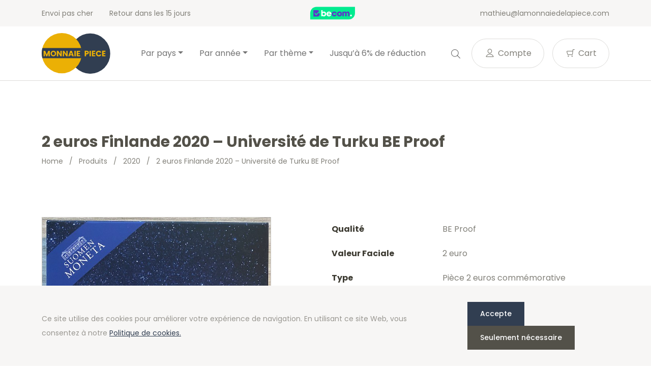

--- FILE ---
content_type: text/html; charset=UTF-8
request_url: https://www.lamonnaiedelapiece.com/fr/product/2-euros-finlande-2020-universite-de-turku-be-proof/
body_size: 17234
content:
<!doctype html>
<html lang="fr-BE">
<head>
  <meta charset="utf-8">
  <meta http-equiv="x-ua-compatible" content="ie=edge">
  <meta name="viewport" content="width=device-width, initial-scale=1, shrink-to-fit=no">
  <link rel="icon" type="image/png" href="2">
          <script>
            (function (s, e, n, d, er) {
                s['Sender'] = er;
                s[er] = s[er] || function () {
                    (s[er].q = s[er].q || []).push(arguments)
                }, s[er].l = 1 * new Date();
                var a = e.createElement(n),
                    m = e.getElementsByTagName(n)[0];
                a.async = 1;
                a.src = d;
                m.parentNode.insertBefore(a, m)
            })(window, document, 'script', 'https://cdn.sender.net/accounts_resources/universal.js', 'sender');
            sender('cfdc6f39258219');
        </script>
                    <script>
                sender('trackVisitors');
            </script>
            <script id="sender-track-cart"></script>
            <script id="sender-update-cart"></script>
                        <meta name="generator" content="Sender.net 2.9.0"/>
            <meta name='robots' content='max-image-preview:large' />
        <script>(function(w,d,s,l,i){w[l]=w[l]||[];w[l].push({'gtm.start':
        new Date().getTime(),event:'gtm.js'});var f=d.getElementsByTagName(s)[0],
        j=d.createElement(s),dl=l!='dataLayer'?'&l='+l:'';j.async=true;j.src=
        'https://www.googletagmanager.com/gtm.js?id='+i+dl;f.parentNode.insertBefore(j,f);
        })(window,document,'script','dataLayer','GTM-W7QSXLJ');</script>
        <link rel="alternate" href="/nl/product/2-euro-finland-2020-universiteit-turku-be-proof/" hreflang="nl" />
<link rel="alternate" href="/fr/product/2-euros-finlande-2020-universite-de-turku-be-proof/" hreflang="fr" />
<link rel="alternate" href="/es/product/2-euros-finlandia-2020-universidad-de-turku-be-proof/" hreflang="es" />
<link rel="alternate" href="/de/product/2-euro-finnland-2020-turku-universitat-pp-be-proof/" hreflang="de" />
<link rel="alternate" href="/en/product/2-euro-finland-2020-university-of-turku-be-proof/" hreflang="en" />
<link rel='dns-prefetch' href='//stats.wp.com' />
<link rel='dns-prefetch' href='//fonts.googleapis.com' />
<script type="text/javascript">
window._wpemojiSettings = {"baseUrl":"https:\/\/s.w.org\/images\/core\/emoji\/14.0.0\/72x72\/","ext":".png","svgUrl":"https:\/\/s.w.org\/images\/core\/emoji\/14.0.0\/svg\/","svgExt":".svg","source":{"concatemoji":"https:\/\/www.lamonnaiedelapiece.com\/wp\/wp-includes\/js\/wp-emoji-release.min.js?ver=6.3.1"}};
/*! This file is auto-generated */
!function(i,n){var o,s,e;function c(e){try{var t={supportTests:e,timestamp:(new Date).valueOf()};sessionStorage.setItem(o,JSON.stringify(t))}catch(e){}}function p(e,t,n){e.clearRect(0,0,e.canvas.width,e.canvas.height),e.fillText(t,0,0);var t=new Uint32Array(e.getImageData(0,0,e.canvas.width,e.canvas.height).data),r=(e.clearRect(0,0,e.canvas.width,e.canvas.height),e.fillText(n,0,0),new Uint32Array(e.getImageData(0,0,e.canvas.width,e.canvas.height).data));return t.every(function(e,t){return e===r[t]})}function u(e,t,n){switch(t){case"flag":return n(e,"\ud83c\udff3\ufe0f\u200d\u26a7\ufe0f","\ud83c\udff3\ufe0f\u200b\u26a7\ufe0f")?!1:!n(e,"\ud83c\uddfa\ud83c\uddf3","\ud83c\uddfa\u200b\ud83c\uddf3")&&!n(e,"\ud83c\udff4\udb40\udc67\udb40\udc62\udb40\udc65\udb40\udc6e\udb40\udc67\udb40\udc7f","\ud83c\udff4\u200b\udb40\udc67\u200b\udb40\udc62\u200b\udb40\udc65\u200b\udb40\udc6e\u200b\udb40\udc67\u200b\udb40\udc7f");case"emoji":return!n(e,"\ud83e\udef1\ud83c\udffb\u200d\ud83e\udef2\ud83c\udfff","\ud83e\udef1\ud83c\udffb\u200b\ud83e\udef2\ud83c\udfff")}return!1}function f(e,t,n){var r="undefined"!=typeof WorkerGlobalScope&&self instanceof WorkerGlobalScope?new OffscreenCanvas(300,150):i.createElement("canvas"),a=r.getContext("2d",{willReadFrequently:!0}),o=(a.textBaseline="top",a.font="600 32px Arial",{});return e.forEach(function(e){o[e]=t(a,e,n)}),o}function t(e){var t=i.createElement("script");t.src=e,t.defer=!0,i.head.appendChild(t)}"undefined"!=typeof Promise&&(o="wpEmojiSettingsSupports",s=["flag","emoji"],n.supports={everything:!0,everythingExceptFlag:!0},e=new Promise(function(e){i.addEventListener("DOMContentLoaded",e,{once:!0})}),new Promise(function(t){var n=function(){try{var e=JSON.parse(sessionStorage.getItem(o));if("object"==typeof e&&"number"==typeof e.timestamp&&(new Date).valueOf()<e.timestamp+604800&&"object"==typeof e.supportTests)return e.supportTests}catch(e){}return null}();if(!n){if("undefined"!=typeof Worker&&"undefined"!=typeof OffscreenCanvas&&"undefined"!=typeof URL&&URL.createObjectURL&&"undefined"!=typeof Blob)try{var e="postMessage("+f.toString()+"("+[JSON.stringify(s),u.toString(),p.toString()].join(",")+"));",r=new Blob([e],{type:"text/javascript"}),a=new Worker(URL.createObjectURL(r),{name:"wpTestEmojiSupports"});return void(a.onmessage=function(e){c(n=e.data),a.terminate(),t(n)})}catch(e){}c(n=f(s,u,p))}t(n)}).then(function(e){for(var t in e)n.supports[t]=e[t],n.supports.everything=n.supports.everything&&n.supports[t],"flag"!==t&&(n.supports.everythingExceptFlag=n.supports.everythingExceptFlag&&n.supports[t]);n.supports.everythingExceptFlag=n.supports.everythingExceptFlag&&!n.supports.flag,n.DOMReady=!1,n.readyCallback=function(){n.DOMReady=!0}}).then(function(){return e}).then(function(){var e;n.supports.everything||(n.readyCallback(),(e=n.source||{}).concatemoji?t(e.concatemoji):e.wpemoji&&e.twemoji&&(t(e.twemoji),t(e.wpemoji)))}))}((window,document),window._wpemojiSettings);
</script>
<style type="text/css">
img.wp-smiley,
img.emoji {
	display: inline !important;
	border: none !important;
	box-shadow: none !important;
	height: 1em !important;
	width: 1em !important;
	margin: 0 0.07em !important;
	vertical-align: -0.1em !important;
	background: none !important;
	padding: 0 !important;
}
</style>
	<link rel='stylesheet' id='wc-blocks-vendors-style-css' href='https://www.lamonnaiedelapiece.com/app/plugins/woocommerce/packages/woocommerce-blocks/build/wc-blocks-vendors-style.css?ver=10.4.6' type='text/css' media='all' />
<link rel='stylesheet' id='wc-blocks-style-css' href='https://www.lamonnaiedelapiece.com/app/plugins/woocommerce/packages/woocommerce-blocks/build/wc-blocks-style.css?ver=10.4.6' type='text/css' media='all' />
<style id='classic-theme-styles-inline-css' type='text/css'>
/*! This file is auto-generated */
.wp-block-button__link{color:#fff;background-color:#32373c;border-radius:9999px;box-shadow:none;text-decoration:none;padding:calc(.667em + 2px) calc(1.333em + 2px);font-size:1.125em}.wp-block-file__button{background:#32373c;color:#fff;text-decoration:none}
</style>
<style id='global-styles-inline-css' type='text/css'>
body{--wp--preset--color--black: #000000;--wp--preset--color--cyan-bluish-gray: #abb8c3;--wp--preset--color--white: #ffffff;--wp--preset--color--pale-pink: #f78da7;--wp--preset--color--vivid-red: #cf2e2e;--wp--preset--color--luminous-vivid-orange: #ff6900;--wp--preset--color--luminous-vivid-amber: #fcb900;--wp--preset--color--light-green-cyan: #7bdcb5;--wp--preset--color--vivid-green-cyan: #00d084;--wp--preset--color--pale-cyan-blue: #8ed1fc;--wp--preset--color--vivid-cyan-blue: #0693e3;--wp--preset--color--vivid-purple: #9b51e0;--wp--preset--gradient--vivid-cyan-blue-to-vivid-purple: linear-gradient(135deg,rgba(6,147,227,1) 0%,rgb(155,81,224) 100%);--wp--preset--gradient--light-green-cyan-to-vivid-green-cyan: linear-gradient(135deg,rgb(122,220,180) 0%,rgb(0,208,130) 100%);--wp--preset--gradient--luminous-vivid-amber-to-luminous-vivid-orange: linear-gradient(135deg,rgba(252,185,0,1) 0%,rgba(255,105,0,1) 100%);--wp--preset--gradient--luminous-vivid-orange-to-vivid-red: linear-gradient(135deg,rgba(255,105,0,1) 0%,rgb(207,46,46) 100%);--wp--preset--gradient--very-light-gray-to-cyan-bluish-gray: linear-gradient(135deg,rgb(238,238,238) 0%,rgb(169,184,195) 100%);--wp--preset--gradient--cool-to-warm-spectrum: linear-gradient(135deg,rgb(74,234,220) 0%,rgb(151,120,209) 20%,rgb(207,42,186) 40%,rgb(238,44,130) 60%,rgb(251,105,98) 80%,rgb(254,248,76) 100%);--wp--preset--gradient--blush-light-purple: linear-gradient(135deg,rgb(255,206,236) 0%,rgb(152,150,240) 100%);--wp--preset--gradient--blush-bordeaux: linear-gradient(135deg,rgb(254,205,165) 0%,rgb(254,45,45) 50%,rgb(107,0,62) 100%);--wp--preset--gradient--luminous-dusk: linear-gradient(135deg,rgb(255,203,112) 0%,rgb(199,81,192) 50%,rgb(65,88,208) 100%);--wp--preset--gradient--pale-ocean: linear-gradient(135deg,rgb(255,245,203) 0%,rgb(182,227,212) 50%,rgb(51,167,181) 100%);--wp--preset--gradient--electric-grass: linear-gradient(135deg,rgb(202,248,128) 0%,rgb(113,206,126) 100%);--wp--preset--gradient--midnight: linear-gradient(135deg,rgb(2,3,129) 0%,rgb(40,116,252) 100%);--wp--preset--font-size--small: 13px;--wp--preset--font-size--medium: 20px;--wp--preset--font-size--large: 36px;--wp--preset--font-size--x-large: 42px;--wp--preset--spacing--20: 0.44rem;--wp--preset--spacing--30: 0.67rem;--wp--preset--spacing--40: 1rem;--wp--preset--spacing--50: 1.5rem;--wp--preset--spacing--60: 2.25rem;--wp--preset--spacing--70: 3.38rem;--wp--preset--spacing--80: 5.06rem;--wp--preset--shadow--natural: 6px 6px 9px rgba(0, 0, 0, 0.2);--wp--preset--shadow--deep: 12px 12px 50px rgba(0, 0, 0, 0.4);--wp--preset--shadow--sharp: 6px 6px 0px rgba(0, 0, 0, 0.2);--wp--preset--shadow--outlined: 6px 6px 0px -3px rgba(255, 255, 255, 1), 6px 6px rgba(0, 0, 0, 1);--wp--preset--shadow--crisp: 6px 6px 0px rgba(0, 0, 0, 1);}:where(.is-layout-flex){gap: 0.5em;}:where(.is-layout-grid){gap: 0.5em;}body .is-layout-flow > .alignleft{float: left;margin-inline-start: 0;margin-inline-end: 2em;}body .is-layout-flow > .alignright{float: right;margin-inline-start: 2em;margin-inline-end: 0;}body .is-layout-flow > .aligncenter{margin-left: auto !important;margin-right: auto !important;}body .is-layout-constrained > .alignleft{float: left;margin-inline-start: 0;margin-inline-end: 2em;}body .is-layout-constrained > .alignright{float: right;margin-inline-start: 2em;margin-inline-end: 0;}body .is-layout-constrained > .aligncenter{margin-left: auto !important;margin-right: auto !important;}body .is-layout-constrained > :where(:not(.alignleft):not(.alignright):not(.alignfull)){max-width: var(--wp--style--global--content-size);margin-left: auto !important;margin-right: auto !important;}body .is-layout-constrained > .alignwide{max-width: var(--wp--style--global--wide-size);}body .is-layout-flex{display: flex;}body .is-layout-flex{flex-wrap: wrap;align-items: center;}body .is-layout-flex > *{margin: 0;}body .is-layout-grid{display: grid;}body .is-layout-grid > *{margin: 0;}:where(.wp-block-columns.is-layout-flex){gap: 2em;}:where(.wp-block-columns.is-layout-grid){gap: 2em;}:where(.wp-block-post-template.is-layout-flex){gap: 1.25em;}:where(.wp-block-post-template.is-layout-grid){gap: 1.25em;}.has-black-color{color: var(--wp--preset--color--black) !important;}.has-cyan-bluish-gray-color{color: var(--wp--preset--color--cyan-bluish-gray) !important;}.has-white-color{color: var(--wp--preset--color--white) !important;}.has-pale-pink-color{color: var(--wp--preset--color--pale-pink) !important;}.has-vivid-red-color{color: var(--wp--preset--color--vivid-red) !important;}.has-luminous-vivid-orange-color{color: var(--wp--preset--color--luminous-vivid-orange) !important;}.has-luminous-vivid-amber-color{color: var(--wp--preset--color--luminous-vivid-amber) !important;}.has-light-green-cyan-color{color: var(--wp--preset--color--light-green-cyan) !important;}.has-vivid-green-cyan-color{color: var(--wp--preset--color--vivid-green-cyan) !important;}.has-pale-cyan-blue-color{color: var(--wp--preset--color--pale-cyan-blue) !important;}.has-vivid-cyan-blue-color{color: var(--wp--preset--color--vivid-cyan-blue) !important;}.has-vivid-purple-color{color: var(--wp--preset--color--vivid-purple) !important;}.has-black-background-color{background-color: var(--wp--preset--color--black) !important;}.has-cyan-bluish-gray-background-color{background-color: var(--wp--preset--color--cyan-bluish-gray) !important;}.has-white-background-color{background-color: var(--wp--preset--color--white) !important;}.has-pale-pink-background-color{background-color: var(--wp--preset--color--pale-pink) !important;}.has-vivid-red-background-color{background-color: var(--wp--preset--color--vivid-red) !important;}.has-luminous-vivid-orange-background-color{background-color: var(--wp--preset--color--luminous-vivid-orange) !important;}.has-luminous-vivid-amber-background-color{background-color: var(--wp--preset--color--luminous-vivid-amber) !important;}.has-light-green-cyan-background-color{background-color: var(--wp--preset--color--light-green-cyan) !important;}.has-vivid-green-cyan-background-color{background-color: var(--wp--preset--color--vivid-green-cyan) !important;}.has-pale-cyan-blue-background-color{background-color: var(--wp--preset--color--pale-cyan-blue) !important;}.has-vivid-cyan-blue-background-color{background-color: var(--wp--preset--color--vivid-cyan-blue) !important;}.has-vivid-purple-background-color{background-color: var(--wp--preset--color--vivid-purple) !important;}.has-black-border-color{border-color: var(--wp--preset--color--black) !important;}.has-cyan-bluish-gray-border-color{border-color: var(--wp--preset--color--cyan-bluish-gray) !important;}.has-white-border-color{border-color: var(--wp--preset--color--white) !important;}.has-pale-pink-border-color{border-color: var(--wp--preset--color--pale-pink) !important;}.has-vivid-red-border-color{border-color: var(--wp--preset--color--vivid-red) !important;}.has-luminous-vivid-orange-border-color{border-color: var(--wp--preset--color--luminous-vivid-orange) !important;}.has-luminous-vivid-amber-border-color{border-color: var(--wp--preset--color--luminous-vivid-amber) !important;}.has-light-green-cyan-border-color{border-color: var(--wp--preset--color--light-green-cyan) !important;}.has-vivid-green-cyan-border-color{border-color: var(--wp--preset--color--vivid-green-cyan) !important;}.has-pale-cyan-blue-border-color{border-color: var(--wp--preset--color--pale-cyan-blue) !important;}.has-vivid-cyan-blue-border-color{border-color: var(--wp--preset--color--vivid-cyan-blue) !important;}.has-vivid-purple-border-color{border-color: var(--wp--preset--color--vivid-purple) !important;}.has-vivid-cyan-blue-to-vivid-purple-gradient-background{background: var(--wp--preset--gradient--vivid-cyan-blue-to-vivid-purple) !important;}.has-light-green-cyan-to-vivid-green-cyan-gradient-background{background: var(--wp--preset--gradient--light-green-cyan-to-vivid-green-cyan) !important;}.has-luminous-vivid-amber-to-luminous-vivid-orange-gradient-background{background: var(--wp--preset--gradient--luminous-vivid-amber-to-luminous-vivid-orange) !important;}.has-luminous-vivid-orange-to-vivid-red-gradient-background{background: var(--wp--preset--gradient--luminous-vivid-orange-to-vivid-red) !important;}.has-very-light-gray-to-cyan-bluish-gray-gradient-background{background: var(--wp--preset--gradient--very-light-gray-to-cyan-bluish-gray) !important;}.has-cool-to-warm-spectrum-gradient-background{background: var(--wp--preset--gradient--cool-to-warm-spectrum) !important;}.has-blush-light-purple-gradient-background{background: var(--wp--preset--gradient--blush-light-purple) !important;}.has-blush-bordeaux-gradient-background{background: var(--wp--preset--gradient--blush-bordeaux) !important;}.has-luminous-dusk-gradient-background{background: var(--wp--preset--gradient--luminous-dusk) !important;}.has-pale-ocean-gradient-background{background: var(--wp--preset--gradient--pale-ocean) !important;}.has-electric-grass-gradient-background{background: var(--wp--preset--gradient--electric-grass) !important;}.has-midnight-gradient-background{background: var(--wp--preset--gradient--midnight) !important;}.has-small-font-size{font-size: var(--wp--preset--font-size--small) !important;}.has-medium-font-size{font-size: var(--wp--preset--font-size--medium) !important;}.has-large-font-size{font-size: var(--wp--preset--font-size--large) !important;}.has-x-large-font-size{font-size: var(--wp--preset--font-size--x-large) !important;}
.wp-block-navigation a:where(:not(.wp-element-button)){color: inherit;}
:where(.wp-block-post-template.is-layout-flex){gap: 1.25em;}:where(.wp-block-post-template.is-layout-grid){gap: 1.25em;}
:where(.wp-block-columns.is-layout-flex){gap: 2em;}:where(.wp-block-columns.is-layout-grid){gap: 2em;}
.wp-block-pullquote{font-size: 1.5em;line-height: 1.6;}
</style>
<link rel='stylesheet' id='woocommerce-layout-css' href='https://www.lamonnaiedelapiece.com/app/plugins/woocommerce/assets/css/woocommerce-layout.css?ver=7.9.0' type='text/css' media='all' />
<link rel='stylesheet' id='woocommerce-smallscreen-css' href='https://www.lamonnaiedelapiece.com/app/plugins/woocommerce/assets/css/woocommerce-smallscreen.css?ver=7.9.0' type='text/css' media='only screen and (max-width: 768px)' />
<link rel='stylesheet' id='woocommerce-general-css' href='https://www.lamonnaiedelapiece.com/app/plugins/woocommerce/assets/css/woocommerce.css?ver=7.9.0' type='text/css' media='all' />
<style id='woocommerce-inline-inline-css' type='text/css'>
.woocommerce form .form-row .required { visibility: visible; }
</style>
<link rel='stylesheet' id='sage/main.css-css' href='https://www.lamonnaiedelapiece.com/app/themes/euronotes/dist/styles/main_3497cf8b.css' type='text/css' media='all' />
<link rel='stylesheet' id='sage/color-css' href='https://www.lamonnaiedelapiece.com/app/themes/euronotes/dist/styles/blue_3497cf8b.css' type='text/css' media='all' />
<link rel='stylesheet' id='google-fonts-css' href='https://fonts.googleapis.com/css2?family=Poppins:wght@400;500;700&#038;display=swap' type='text/css' media='all' />
<script type='text/javascript' src='https://www.lamonnaiedelapiece.com/wp/wp-includes/js/dist/vendor/wp-polyfill-inert.min.js?ver=3.1.2' id='wp-polyfill-inert-js'></script>
<script type='text/javascript' src='https://www.lamonnaiedelapiece.com/wp/wp-includes/js/dist/vendor/regenerator-runtime.min.js?ver=0.13.11' id='regenerator-runtime-js'></script>
<script type='text/javascript' src='https://www.lamonnaiedelapiece.com/wp/wp-includes/js/dist/vendor/wp-polyfill.min.js?ver=3.15.0' id='wp-polyfill-js'></script>
<script type='text/javascript' src='https://www.lamonnaiedelapiece.com/wp/wp-includes/js/dist/hooks.min.js?ver=c6aec9a8d4e5a5d543a1' id='wp-hooks-js'></script>
<script type='text/javascript' src='https://stats.wp.com/w.js?ver=202603' id='woo-tracks-js'></script>
<script id="image-watermark-no-right-click-js-before" type="text/javascript">
var iwArgsNoRightClick = {"rightclick":"Y","draganddrop":"N"};
</script>
<script type='text/javascript' src='https://www.lamonnaiedelapiece.com/app/plugins/image-watermark/js/no-right-click.js?ver=1.7.3' id='image-watermark-no-right-click-js'></script>
<script type='text/javascript' src='https://www.lamonnaiedelapiece.com/wp/wp-includes/js/dist/autop.min.js?ver=dacd785d109317df2707' id='wp-autop-js'></script>
<script type='text/javascript' src='https://www.lamonnaiedelapiece.com/wp/wp-includes/js/dist/blob.min.js?ver=10a1c5c0acdef3d15657' id='wp-blob-js'></script>
<script type='text/javascript' src='https://www.lamonnaiedelapiece.com/wp/wp-includes/js/dist/block-serialization-default-parser.min.js?ver=30ffd7e7e199f10b2a6d' id='wp-block-serialization-default-parser-js'></script>
<script type='text/javascript' src='https://www.lamonnaiedelapiece.com/wp/wp-includes/js/dist/vendor/react.min.js?ver=18.2.0' id='react-js'></script>
<script type='text/javascript' src='https://www.lamonnaiedelapiece.com/wp/wp-includes/js/dist/deprecated.min.js?ver=73ad3591e7bc95f4777a' id='wp-deprecated-js'></script>
<script type='text/javascript' src='https://www.lamonnaiedelapiece.com/wp/wp-includes/js/dist/dom.min.js?ver=845eabf47b55af03adfa' id='wp-dom-js'></script>
<script type='text/javascript' src='https://www.lamonnaiedelapiece.com/wp/wp-includes/js/dist/vendor/react-dom.min.js?ver=18.2.0' id='react-dom-js'></script>
<script type='text/javascript' src='https://www.lamonnaiedelapiece.com/wp/wp-includes/js/dist/escape-html.min.js?ver=03e27a7b6ae14f7afaa6' id='wp-escape-html-js'></script>
<script type='text/javascript' src='https://www.lamonnaiedelapiece.com/wp/wp-includes/js/dist/element.min.js?ver=ed1c7604880e8b574b40' id='wp-element-js'></script>
<script type='text/javascript' src='https://www.lamonnaiedelapiece.com/wp/wp-includes/js/dist/is-shallow-equal.min.js?ver=20c2b06ecf04afb14fee' id='wp-is-shallow-equal-js'></script>
<script type='text/javascript' src='https://www.lamonnaiedelapiece.com/wp/wp-includes/js/dist/i18n.min.js?ver=7701b0c3857f914212ef' id='wp-i18n-js'></script>
<script id="wp-i18n-js-after" type="text/javascript">
wp.i18n.setLocaleData( { 'text direction\u0004ltr': [ 'ltr' ] } );
</script>
<script type='text/javascript' id='wp-keycodes-js-translations'>
( function( domain, translations ) {
	var localeData = translations.locale_data[ domain ] || translations.locale_data.messages;
	localeData[""].domain = domain;
	wp.i18n.setLocaleData( localeData, domain );
} )( "default", {"translation-revision-date":"2021-02-22 13:54:46+0000","generator":"GlotPress\/3.0.0-alpha.2","domain":"messages","locale_data":{"messages":{"":{"domain":"messages","plural-forms":"nplurals=2; plural=n > 1;","lang":"fr_BE"},"Backtick":["Retour arri\u00e8re"],"Period":["P\u00e9riode"],"Comma":["Virgule"]}},"comment":{"reference":"wp-includes\/js\/dist\/keycodes.js"}} );
</script>
<script type='text/javascript' src='https://www.lamonnaiedelapiece.com/wp/wp-includes/js/dist/keycodes.min.js?ver=3460bd0fac9859d6886c' id='wp-keycodes-js'></script>
<script type='text/javascript' src='https://www.lamonnaiedelapiece.com/wp/wp-includes/js/dist/priority-queue.min.js?ver=422e19e9d48b269c5219' id='wp-priority-queue-js'></script>
<script type='text/javascript' src='https://www.lamonnaiedelapiece.com/wp/wp-includes/js/dist/compose.min.js?ver=9424edf50a26435105c0' id='wp-compose-js'></script>
<script type='text/javascript' src='https://www.lamonnaiedelapiece.com/wp/wp-includes/js/dist/private-apis.min.js?ver=c7aedd57ea3c9b334e7d' id='wp-private-apis-js'></script>
<script type='text/javascript' src='https://www.lamonnaiedelapiece.com/wp/wp-includes/js/dist/redux-routine.min.js?ver=0be1b2a6a79703e28531' id='wp-redux-routine-js'></script>
<script type='text/javascript' src='https://www.lamonnaiedelapiece.com/wp/wp-includes/js/dist/data.min.js?ver=ff7eb3945f963be850ff' id='wp-data-js'></script>
<script id="wp-data-js-after" type="text/javascript">
( function() {
	var userId = 0;
	var storageKey = "WP_DATA_USER_" + userId;
	wp.data
		.use( wp.data.plugins.persistence, { storageKey: storageKey } );
} )();
</script>
<script type='text/javascript' src='https://www.lamonnaiedelapiece.com/wp/wp-includes/js/dist/html-entities.min.js?ver=36a4a255da7dd2e1bf8e' id='wp-html-entities-js'></script>
<script type='text/javascript' src='https://www.lamonnaiedelapiece.com/wp/wp-includes/js/dist/shortcode.min.js?ver=c128a3008a96e820aa86' id='wp-shortcode-js'></script>
<script type='text/javascript' id='wp-blocks-js-translations'>
( function( domain, translations ) {
	var localeData = translations.locale_data[ domain ] || translations.locale_data.messages;
	localeData[""].domain = domain;
	wp.i18n.setLocaleData( localeData, domain );
} )( "default", {"translation-revision-date":"2021-02-22 13:54:46+0000","generator":"GlotPress\/3.0.0-alpha.2","domain":"messages","locale_data":{"messages":{"":{"domain":"messages","plural-forms":"nplurals=2; plural=n > 1;","lang":"fr_BE"},"%1$s Block. Row %2$d":["Bloc %1$s. Ligne %2$d"],"Design":["Apparence"],"%s Block":["Bloc %s"],"%1$s Block. %2$s":["Bloc %1$s. %2$s"],"%1$s Block. Column %2$d. %3$s":["Bloc %1$s. Colonne %2$d. %3$s"],"%1$s Block. Row %2$d. %3$s":["Bloc %1$s. Ligne %2$d. %3$s"],"%1$s Block. Column %2$d":["%1$s bloc. Colonne %2$d"],"Reusable blocks":["Blocs r\u00e9utilisables"],"Embeds":["Contenus embarqu\u00e9s"],"Text":["Texte"],"Widgets":["Widgets"],"Media":["M\u00e9dias"]}},"comment":{"reference":"wp-includes\/js\/dist\/blocks.js"}} );
</script>
<script type='text/javascript' src='https://www.lamonnaiedelapiece.com/wp/wp-includes/js/dist/blocks.min.js?ver=b5d3b99262dfb659bd26' id='wp-blocks-js'></script>
<script type='text/javascript' id='subscribe-newsletter-block-js-extra'>
/* <![CDATA[ */
var senderNewsletter = {"storeId":"aMJn1b","senderCheckbox":"Ik schrijf me in voor de nieuwsbrief","senderAjax":"https:\/\/www.lamonnaiedelapiece.com\/wp\/wp-admin\/admin-ajax.php","checkboxActive":""};
/* ]]> */
</script>
<script type='text/javascript' src='https://www.lamonnaiedelapiece.com/app/plugins/sender-net-automated-emails/includes/js/subscribe-newsletter.block.js?ver=1733824560' id='subscribe-newsletter-block-js'></script>
<script type='text/javascript' src='https://www.lamonnaiedelapiece.com/wp/wp-includes/js/jquery/jquery.min.js?ver=3.7.0' id='jquery-core-js'></script>
<script type='text/javascript' src='https://www.lamonnaiedelapiece.com/wp/wp-includes/js/jquery/jquery-migrate.min.js?ver=3.4.1' id='jquery-migrate-js'></script>
<link rel="https://api.w.org/" href="https://www.lamonnaiedelapiece.com/wp-json/" /><link rel="alternate" type="application/json" href="https://www.lamonnaiedelapiece.com/wp-json/wp/v2/product/6154" /><link rel="EditURI" type="application/rsd+xml" title="RSD" href="https://www.lamonnaiedelapiece.com/wp/xmlrpc.php?rsd" />
<meta name="generator" content="WordPress 6.3.1" />
<meta name="generator" content="WooCommerce 7.9.0" />
<link rel="canonical" href="https://www.lamonnaiedelapiece.com/fr/product/2-euros-finlande-2020-universite-de-turku-be-proof/" />
<link rel='shortlink' href='https://www.lamonnaiedelapiece.com/?p=6154' />
<link rel="alternate" type="application/json+oembed" href="https://www.lamonnaiedelapiece.com/wp-json/oembed/1.0/embed?url=https%3A%2F%2Fwww.lamonnaiedelapiece.com%2Ffr%2Fproduct%2F2-euros-finlande-2020-universite-de-turku-be-proof%2F" />
<link rel="alternate" type="text/xml+oembed" href="https://www.lamonnaiedelapiece.com/wp-json/oembed/1.0/embed?url=https%3A%2F%2Fwww.lamonnaiedelapiece.com%2Ffr%2Fproduct%2F2-euros-finlande-2020-universite-de-turku-be-proof%2F&#038;format=xml" />
        <title>2 euros Finlande 2020 Université de Turku BE Proof | LaMonnaieDeLaPiece.com</title>
        <meta name="author" content="COPIXA">
        <meta name="description" content="2 euros pièce commémorative Finlande 2020 – 100 ans Université de Turku. Qualité BE Proof en boîte. Disponible sur LaMonnaieDeLaPiece.com - Plus de 15 ans d'expérience!"/>
        <!-- OG tags -->
        <meta property="og:title" content="2 euros Finlande 2020 Université de Turku BE Proof | LaMonnaieDeLaPiece.com" />
        <meta property="og:type" content="website" />
        <meta property="og:url" content="https://www.lamonnaiedelapiece.com/fr/product/2-euros-finlande-2020-universite-de-turku-be-proof/" />
        <meta property="og:image" content="https://www.lamonnaiedelapiece.com/app/uploads/2021/06/finland-2020-2-euro-commemorative-100-jaar-universiteit-turku-be-proof-5.jpg" />
        <meta property="og:description" content="2 euros pièce commémorative Finlande 2020 – 100 ans Université de Turku. Qualité BE Proof en boîte. Disponible sur LaMonnaieDeLaPiece.com - Plus de 15 ans d'expérience!" />

		        	<noscript><style>.woocommerce-product-gallery{ opacity: 1 !important; }</style></noscript>
	<link rel="icon" href="https://www.lamonnaiedelapiece.com/app/uploads/2021/03/cropped-favicon-32x32.png" sizes="32x32" />
<link rel="icon" href="https://www.lamonnaiedelapiece.com/app/uploads/2021/03/cropped-favicon-192x192.png" sizes="192x192" />
<link rel="apple-touch-icon" href="https://www.lamonnaiedelapiece.com/app/uploads/2021/03/cropped-favicon-180x180.png" />
<meta name="msapplication-TileImage" content="https://www.lamonnaiedelapiece.com/app/uploads/2021/03/cropped-favicon-270x270.png" />
</head>

<body class="product-template-default single single-product postid-6154 theme-euronotes/resources woocommerce woocommerce-page woocommerce-no-js 2-euros-finlande-2020-universite-de-turku-be-proof app-data index-data singular-data single-data single-product-data single-product-2-euros-finlande-2020-universite-de-turku-be-proof-data">
	        <noscript><iframe src="https://www.googletagmanager.com/ns.html?id=GTM-W7QSXLJ"
        height="0" width="0" style="display:none;visibility:hidden"></iframe></noscript>
        	<header class="header">
	<!-- Top Bar -->
	<section class="header__top-bar">
		<div class="container d-flex justify-content-between align-items-center">
						<ul class="header__usps d-none d-md-flex">
								<li>
					Envoi pas cher
				</li>
								<li>
					Retour dans les 15 jours
				</li>
							</ul>
			
			<!-- Trustprofile -->
			<a
				href="https://trustmark.becom.digital/fr/LaMonnaieDeLaPiece-com_4002729"
				class="trustprofilePopup"
				title="Webshop Trustmark and customer reviews"
				target="_blank"
				rel="noopener"
			>
				<img
					src="https://dashboard.trustprofile.com/banners/4000078/4001803/1700142145.svg"
					alt="Webshop Trustmark and customer reviews"
					title="Webshop Trustmark and customer reviews"
					class="header__safeshops"
					loading="lazy"
				>
			</a>
			<!-- End Trustprofile -->

			<div class="d-flex align-items-center">
				<a href="mailto:mathieu@lamonnaiedelapiece.com" class="d-none d-lg-inline-block">
					mathieu@lamonnaiedelapiece.com
				</a>

				<!-- Language switcher -->
												<!-- End Language switcher -->
			</div>
		</div>
	</section>
	<!-- End Top Bar -->

	<!-- Navbar -->
	<nav class="navbar navbar-expand-lg navbar-light bg-light">
	<div class="container">

		<a class="navbar-brand" href="/fr">
			<img src="https://www.lamonnaiedelapiece.com/app/uploads/2021/06/logo-monnaie_piece-01.svg" alt="La Monnaie De La Piece">
		</a>
		<button class="navbar-toggler" type="button" data-bs-toggle="collapse" data-bs-target="#navbarNav"
			aria-controls="navbarNav" aria-expanded="false" aria-label="Toggle navigation">
			<span class="navbar-toggler-icon">
				<div></div>
				<div></div>
				<div></div>
			</span>
		</button>
		<div class="collapse navbar-collapse" id="navbarNav">
			<ul id="menu-hoofdmenu-lamonnaiedelapiece" class="navbar-nav mx-auto" itemscope itemtype="http://www.schema.org/SiteNavigationElement"><li  id="menu-item-57076" class="menu-item menu-item-type-taxonomy menu-item-object-product_cat current-product-ancestor current-menu-parent current-product-parent menu-item-has-children dropdown active menu-item-57076 nav-item"><a href="#" data-toggle="dropdown" aria-haspopup="true" aria-expanded="false" class="dropdown-toggle nav-link" id="menu-item-dropdown-57076"><span itemprop="name">Par pays</span></a>
<ul class="dropdown-menu" aria-labelledby="menu-item-dropdown-57076">
	<li  id="menu-item-25017" class="menu-item menu-item-type-taxonomy menu-item-object-product_cat menu-item-25017 nav-item"><a itemprop="url" href="https://www.lamonnaiedelapiece.com/fr/product-category/munten-land/duitsland-fr/" class="dropdown-item"><span itemprop="name">Allemagne</span></a></li>
	<li  id="menu-item-25018" class="menu-item menu-item-type-taxonomy menu-item-object-product_cat menu-item-25018 nav-item"><a itemprop="url" href="https://www.lamonnaiedelapiece.com/fr/product-category/munten-land/andorra-fr/" class="dropdown-item"><span itemprop="name">Andorre</span></a></li>
	<li  id="menu-item-25019" class="menu-item menu-item-type-taxonomy menu-item-object-product_cat menu-item-25019 nav-item"><a itemprop="url" href="https://www.lamonnaiedelapiece.com/fr/product-category/munten-land/oostenrijk-fr/" class="dropdown-item"><span itemprop="name">Autriche</span></a></li>
	<li  id="menu-item-25020" class="menu-item menu-item-type-taxonomy menu-item-object-product_cat menu-item-25020 nav-item"><a itemprop="url" href="https://www.lamonnaiedelapiece.com/fr/product-category/munten-land/belgie-fr/" class="dropdown-item"><span itemprop="name">Belgique</span></a></li>
	<li  id="menu-item-108673" class="menu-item menu-item-type-taxonomy menu-item-object-product_cat menu-item-108673 nav-item"><a itemprop="url" href="https://www.lamonnaiedelapiece.com/fr/product-category/munten-land/bulgarie/" class="dropdown-item"><span itemprop="name">Bulgarie</span></a></li>
	<li  id="menu-item-25021" class="menu-item menu-item-type-taxonomy menu-item-object-product_cat menu-item-25021 nav-item"><a itemprop="url" href="https://www.lamonnaiedelapiece.com/fr/product-category/munten-land/cyprus-fr/" class="dropdown-item"><span itemprop="name">Chypre</span></a></li>
	<li  id="menu-item-63468" class="menu-item menu-item-type-taxonomy menu-item-object-product_cat menu-item-63468 nav-item"><a itemprop="url" href="https://www.lamonnaiedelapiece.com/fr/product-category/munten-land/croatie/" class="dropdown-item"><span itemprop="name">Croatie</span></a></li>
	<li  id="menu-item-25022" class="menu-item menu-item-type-taxonomy menu-item-object-product_cat menu-item-25022 nav-item"><a itemprop="url" href="https://www.lamonnaiedelapiece.com/fr/product-category/munten-land/spanje-fr/" class="dropdown-item"><span itemprop="name">Espagne</span></a></li>
	<li  id="menu-item-25023" class="menu-item menu-item-type-taxonomy menu-item-object-product_cat menu-item-25023 nav-item"><a itemprop="url" href="https://www.lamonnaiedelapiece.com/fr/product-category/munten-land/estland-fr/" class="dropdown-item"><span itemprop="name">Estonie</span></a></li>
	<li  id="menu-item-25024" class="menu-item menu-item-type-taxonomy menu-item-object-product_cat current-product-ancestor current-menu-parent current-product-parent active menu-item-25024 nav-item"><a itemprop="url" href="https://www.lamonnaiedelapiece.com/fr/product-category/munten-land/finland-fr/" class="dropdown-item"><span itemprop="name">Finlande</span></a></li>
	<li  id="menu-item-25025" class="menu-item menu-item-type-taxonomy menu-item-object-product_cat menu-item-25025 nav-item"><a itemprop="url" href="https://www.lamonnaiedelapiece.com/fr/product-category/munten-land/frankrijk-fr/" class="dropdown-item"><span itemprop="name">France</span></a></li>
	<li  id="menu-item-25026" class="menu-item menu-item-type-taxonomy menu-item-object-product_cat menu-item-25026 nav-item"><a itemprop="url" href="https://www.lamonnaiedelapiece.com/fr/product-category/munten-land/griekenland-fr/" class="dropdown-item"><span itemprop="name">Grèce</span></a></li>
	<li  id="menu-item-25027" class="menu-item menu-item-type-taxonomy menu-item-object-product_cat menu-item-25027 nav-item"><a itemprop="url" href="https://www.lamonnaiedelapiece.com/fr/product-category/munten-land/ierland-fr/" class="dropdown-item"><span itemprop="name">Irlande</span></a></li>
	<li  id="menu-item-25028" class="menu-item menu-item-type-taxonomy menu-item-object-product_cat menu-item-25028 nav-item"><a itemprop="url" href="https://www.lamonnaiedelapiece.com/fr/product-category/munten-land/italie-fr/" class="dropdown-item"><span itemprop="name">Italie</span></a></li>
	<li  id="menu-item-25029" class="menu-item menu-item-type-taxonomy menu-item-object-product_cat menu-item-25029 nav-item"><a itemprop="url" href="https://www.lamonnaiedelapiece.com/fr/product-category/munten-land/letland-fr/" class="dropdown-item"><span itemprop="name">Lettonie</span></a></li>
	<li  id="menu-item-25030" class="menu-item menu-item-type-taxonomy menu-item-object-product_cat menu-item-25030 nav-item"><a itemprop="url" href="https://www.lamonnaiedelapiece.com/fr/product-category/munten-land/litouwen-fr/" class="dropdown-item"><span itemprop="name">Lituanie</span></a></li>
	<li  id="menu-item-25031" class="menu-item menu-item-type-taxonomy menu-item-object-product_cat menu-item-25031 nav-item"><a itemprop="url" href="https://www.lamonnaiedelapiece.com/fr/product-category/munten-land/luxemburg-fr/" class="dropdown-item"><span itemprop="name">Luxembourg</span></a></li>
	<li  id="menu-item-25032" class="menu-item menu-item-type-taxonomy menu-item-object-product_cat menu-item-25032 nav-item"><a itemprop="url" href="https://www.lamonnaiedelapiece.com/fr/product-category/munten-land/malta-fr/" class="dropdown-item"><span itemprop="name">Malte</span></a></li>
	<li  id="menu-item-25033" class="menu-item menu-item-type-taxonomy menu-item-object-product_cat menu-item-25033 nav-item"><a itemprop="url" href="https://www.lamonnaiedelapiece.com/fr/product-category/munten-land/monaco-fr/" class="dropdown-item"><span itemprop="name">Monaco</span></a></li>
	<li  id="menu-item-25034" class="menu-item menu-item-type-taxonomy menu-item-object-product_cat menu-item-25034 nav-item"><a itemprop="url" href="https://www.lamonnaiedelapiece.com/fr/product-category/munten-land/nederland-fr/" class="dropdown-item"><span itemprop="name">Pays-Bas</span></a></li>
	<li  id="menu-item-25035" class="menu-item menu-item-type-taxonomy menu-item-object-product_cat menu-item-25035 nav-item"><a itemprop="url" href="https://www.lamonnaiedelapiece.com/fr/product-category/munten-land/portugal-fr/" class="dropdown-item"><span itemprop="name">Portugal</span></a></li>
	<li  id="menu-item-25036" class="menu-item menu-item-type-taxonomy menu-item-object-product_cat menu-item-25036 nav-item"><a itemprop="url" href="https://www.lamonnaiedelapiece.com/fr/product-category/munten-land/san-marino-fr/" class="dropdown-item"><span itemprop="name">Saint-Marin</span></a></li>
	<li  id="menu-item-25037" class="menu-item menu-item-type-taxonomy menu-item-object-product_cat menu-item-25037 nav-item"><a itemprop="url" href="https://www.lamonnaiedelapiece.com/fr/product-category/munten-land/slovenie-fr/" class="dropdown-item"><span itemprop="name">Slovénie</span></a></li>
	<li  id="menu-item-25038" class="menu-item menu-item-type-taxonomy menu-item-object-product_cat menu-item-25038 nav-item"><a itemprop="url" href="https://www.lamonnaiedelapiece.com/fr/product-category/munten-land/slowakije-fr/" class="dropdown-item"><span itemprop="name">Slovaquie</span></a></li>
	<li  id="menu-item-25039" class="menu-item menu-item-type-taxonomy menu-item-object-product_cat menu-item-25039 nav-item"><a itemprop="url" href="https://www.lamonnaiedelapiece.com/fr/product-category/munten-land/vaticaan-fr/" class="dropdown-item"><span itemprop="name">Vatican</span></a></li>
</ul>
</li>
<li  id="menu-item-57075" class="menu-item menu-item-type-taxonomy menu-item-object-product_cat current-product-ancestor current-menu-parent current-product-parent menu-item-has-children dropdown active menu-item-57075 nav-item"><a href="#" data-toggle="dropdown" aria-haspopup="true" aria-expanded="false" class="dropdown-toggle nav-link" id="menu-item-dropdown-57075"><span itemprop="name">Par année</span></a>
<ul class="dropdown-menu" aria-labelledby="menu-item-dropdown-57075">
	<li  id="menu-item-108660" class="menu-item menu-item-type-taxonomy menu-item-object-product_cat menu-item-108660 nav-item"><a itemprop="url" href="https://www.lamonnaiedelapiece.com/fr/product-category/munten-jaar-fr/2026/" class="dropdown-item"><span itemprop="name">2026</span></a></li>
	<li  id="menu-item-94830" class="menu-item menu-item-type-taxonomy menu-item-object-product_cat menu-item-94830 nav-item"><a itemprop="url" href="https://www.lamonnaiedelapiece.com/fr/product-category/munten-jaar-fr/2025/" class="dropdown-item"><span itemprop="name">2025</span></a></li>
	<li  id="menu-item-82205" class="menu-item menu-item-type-taxonomy menu-item-object-product_cat menu-item-82205 nav-item"><a itemprop="url" href="https://www.lamonnaiedelapiece.com/fr/product-category/munten-jaar-fr/2024/" class="dropdown-item"><span itemprop="name">2024</span></a></li>
	<li  id="menu-item-73283" class="menu-item menu-item-type-taxonomy menu-item-object-product_cat menu-item-73283 nav-item"><a itemprop="url" href="https://www.lamonnaiedelapiece.com/fr/product-category/munten-jaar-fr/2023/" class="dropdown-item"><span itemprop="name">2023</span></a></li>
	<li  id="menu-item-62160" class="menu-item menu-item-type-taxonomy menu-item-object-product_cat menu-item-62160 nav-item"><a itemprop="url" href="https://www.lamonnaiedelapiece.com/fr/product-category/munten-jaar-fr/2022/" class="dropdown-item"><span itemprop="name">2022</span></a></li>
	<li  id="menu-item-25063" class="menu-item menu-item-type-taxonomy menu-item-object-product_cat menu-item-25063 nav-item"><a itemprop="url" href="https://www.lamonnaiedelapiece.com/fr/product-category/munten-jaar-fr/2021-fr/" class="dropdown-item"><span itemprop="name">2021</span></a></li>
	<li  id="menu-item-25062" class="menu-item menu-item-type-taxonomy menu-item-object-product_cat current-product-ancestor current-menu-parent current-product-parent active menu-item-25062 nav-item"><a itemprop="url" href="https://www.lamonnaiedelapiece.com/fr/product-category/munten-jaar-fr/2020-fr/" class="dropdown-item"><span itemprop="name">2020</span></a></li>
	<li  id="menu-item-25061" class="menu-item menu-item-type-taxonomy menu-item-object-product_cat menu-item-25061 nav-item"><a itemprop="url" href="https://www.lamonnaiedelapiece.com/fr/product-category/munten-jaar-fr/2019-fr/" class="dropdown-item"><span itemprop="name">2019</span></a></li>
	<li  id="menu-item-25060" class="menu-item menu-item-type-taxonomy menu-item-object-product_cat menu-item-25060 nav-item"><a itemprop="url" href="https://www.lamonnaiedelapiece.com/fr/product-category/munten-jaar-fr/2018-fr/" class="dropdown-item"><span itemprop="name">2018</span></a></li>
	<li  id="menu-item-25059" class="menu-item menu-item-type-taxonomy menu-item-object-product_cat menu-item-25059 nav-item"><a itemprop="url" href="https://www.lamonnaiedelapiece.com/fr/product-category/munten-jaar-fr/2017-fr/" class="dropdown-item"><span itemprop="name">2017</span></a></li>
	<li  id="menu-item-25058" class="menu-item menu-item-type-taxonomy menu-item-object-product_cat menu-item-25058 nav-item"><a itemprop="url" href="https://www.lamonnaiedelapiece.com/fr/product-category/munten-jaar-fr/2016-fr/" class="dropdown-item"><span itemprop="name">2016</span></a></li>
	<li  id="menu-item-25057" class="menu-item menu-item-type-taxonomy menu-item-object-product_cat menu-item-25057 nav-item"><a itemprop="url" href="https://www.lamonnaiedelapiece.com/fr/product-category/munten-jaar-fr/2015-fr/" class="dropdown-item"><span itemprop="name">2015</span></a></li>
	<li  id="menu-item-25056" class="menu-item menu-item-type-taxonomy menu-item-object-product_cat menu-item-25056 nav-item"><a itemprop="url" href="https://www.lamonnaiedelapiece.com/fr/product-category/munten-jaar-fr/2014-fr/" class="dropdown-item"><span itemprop="name">2014</span></a></li>
	<li  id="menu-item-25055" class="menu-item menu-item-type-taxonomy menu-item-object-product_cat menu-item-25055 nav-item"><a itemprop="url" href="https://www.lamonnaiedelapiece.com/fr/product-category/munten-jaar-fr/2013-fr/" class="dropdown-item"><span itemprop="name">2013</span></a></li>
	<li  id="menu-item-25054" class="menu-item menu-item-type-taxonomy menu-item-object-product_cat menu-item-25054 nav-item"><a itemprop="url" href="https://www.lamonnaiedelapiece.com/fr/product-category/munten-jaar-fr/2012-fr/" class="dropdown-item"><span itemprop="name">2012</span></a></li>
	<li  id="menu-item-85756" class="menu-item menu-item-type-taxonomy menu-item-object-product_cat menu-item-85756 nav-item"><a itemprop="url" href="https://www.lamonnaiedelapiece.com/fr/product-category/munten-jaar-fr/2011-fr/" class="dropdown-item"><span itemprop="name">2011</span></a></li>
	<li  id="menu-item-85755" class="menu-item menu-item-type-taxonomy menu-item-object-product_cat menu-item-85755 nav-item"><a itemprop="url" href="https://www.lamonnaiedelapiece.com/fr/product-category/munten-jaar-fr/2010-fr/" class="dropdown-item"><span itemprop="name">2010</span></a></li>
	<li  id="menu-item-80463" class="menu-item menu-item-type-taxonomy menu-item-object-product_cat menu-item-80463 nav-item"><a itemprop="url" href="https://www.lamonnaiedelapiece.com/fr/product-category/munten-jaar-fr/2009-fr/" class="dropdown-item"><span itemprop="name">2009</span></a></li>
	<li  id="menu-item-25050" class="menu-item menu-item-type-taxonomy menu-item-object-product_cat menu-item-25050 nav-item"><a itemprop="url" href="https://www.lamonnaiedelapiece.com/fr/product-category/munten-jaar-fr/2008-fr/" class="dropdown-item"><span itemprop="name">2008</span></a></li>
	<li  id="menu-item-94831" class="menu-item menu-item-type-taxonomy menu-item-object-product_cat menu-item-94831 nav-item"><a itemprop="url" href="https://www.lamonnaiedelapiece.com/fr/product-category/munten-jaar-fr/2007-fr/" class="dropdown-item"><span itemprop="name">2007</span></a></li>
	<li  id="menu-item-94832" class="menu-item menu-item-type-taxonomy menu-item-object-product_cat menu-item-94832 nav-item"><a itemprop="url" href="https://www.lamonnaiedelapiece.com/fr/product-category/munten-jaar-fr/2006-fr/" class="dropdown-item"><span itemprop="name">2006</span></a></li>
	<li  id="menu-item-94833" class="menu-item menu-item-type-taxonomy menu-item-object-product_cat menu-item-94833 nav-item"><a itemprop="url" href="https://www.lamonnaiedelapiece.com/fr/product-category/munten-jaar-fr/2005-fr/" class="dropdown-item"><span itemprop="name">2005</span></a></li>
	<li  id="menu-item-94834" class="menu-item menu-item-type-taxonomy menu-item-object-product_cat menu-item-94834 nav-item"><a itemprop="url" href="https://www.lamonnaiedelapiece.com/fr/product-category/munten-jaar-fr/2004-fr/" class="dropdown-item"><span itemprop="name">2004</span></a></li>
	<li  id="menu-item-94828" class="menu-item menu-item-type-taxonomy menu-item-object-product_cat menu-item-94828 nav-item"><a itemprop="url" href="https://www.lamonnaiedelapiece.com/fr/product-category/munten-jaar-fr/2003-fr/" class="dropdown-item"><span itemprop="name">2003</span></a></li>
	<li  id="menu-item-94829" class="menu-item menu-item-type-taxonomy menu-item-object-product_cat menu-item-94829 nav-item"><a itemprop="url" href="https://www.lamonnaiedelapiece.com/fr/product-category/munten-jaar-fr/2002-fr/" class="dropdown-item"><span itemprop="name">2002</span></a></li>
</ul>
</li>
<li  id="menu-item-57077" class="menu-item menu-item-type-taxonomy menu-item-object-product_cat menu-item-has-children dropdown menu-item-57077 nav-item"><a href="#" data-toggle="dropdown" aria-haspopup="true" aria-expanded="false" class="dropdown-toggle nav-link" id="menu-item-dropdown-57077"><span itemprop="name">Par thème</span></a>
<ul class="dropdown-menu" aria-labelledby="menu-item-dropdown-57077">
	<li  id="menu-item-76765" class="menu-item menu-item-type-taxonomy menu-item-object-product_cat menu-item-76765 nav-item"><a itemprop="url" href="https://www.lamonnaiedelapiece.com/fr/product-category/munten-thema-fr/jeux-olympiques-paris-2024/" class="dropdown-item"><span itemprop="name">Jeux Olympiques Paris 2024</span></a></li>
	<li  id="menu-item-76089" class="menu-item menu-item-type-taxonomy menu-item-object-product_cat menu-item-76089 nav-item"><a itemprop="url" href="https://www.lamonnaiedelapiece.com/fr/product-category/munten-thema-fr/mickey-et-la-france/" class="dropdown-item"><span itemprop="name">Mickey Mouse et Disney</span></a></li>
	<li  id="menu-item-66401" class="menu-item menu-item-type-taxonomy menu-item-object-product_cat menu-item-66401 nav-item"><a itemprop="url" href="https://www.lamonnaiedelapiece.com/fr/product-category/munten-thema-fr/asterix-2022/" class="dropdown-item"><span itemprop="name">Astérix</span></a></li>
</ul>
</li>
<li  id="menu-item-77053" class="menu-item menu-item-type-taxonomy menu-item-object-product_cat menu-item-77053 nav-item"><a itemprop="url" href="https://www.lamonnaiedelapiece.com/fr/product-category/5-reduction/" class="nav-link"><span itemprop="name">Jusqu&#8217;à 6% de réduction</span></a></li>
</ul>
			<!--- Search modal -->
			<div class="search-modal mr-4">
	<button type="button" class="search-btn" data-bs-toggle="modal" data-bs-target="#exampleModal">
		<svg xmlns="http://www.w3.org/2000/svg" version="1.1" xmlns:xlink="http://www.w3.org/1999/xlink" xmlns:svgjs="http://svgjs.com/svgjs" viewBox="0 0 18 18" width="18" height="18"><g transform="matrix(0.75,0,0,0.75,0,0)"><path d="M0.750 9.812 A9.063 9.063 0 1 0 18.876 9.812 A9.063 9.063 0 1 0 0.750 9.812 Z" fill="none" stroke="#000000" stroke-linecap="round" stroke-linejoin="round" stroke-width="1.5" transform="translate(-3.056 4.62) rotate(-23.025)"></path><path d="M16.221 16.22L23.25 23.25" fill="none" stroke="#000000" stroke-linecap="round" stroke-linejoin="round" stroke-width="1.5"></path></g></svg>
	</button>

	<div class="modal fade" id="exampleModal" tabindex="-1" aria-labelledby="exampleModalLabel" aria-hidden="true">
		<div class="modal-dialog">
			<div class="modal-content">
				<form action="https://www.lamonnaiedelapiece.com" method="GET">
					<div class="modal-header">
						<h5 class="modal-title" id="exampleModalLabel">
							Chercher
						</h5>
						<button type="button" class="btn-close" data-bs-dismiss="modal" aria-label="Close"></button>
					</div>
					<div class="modal-body">
						<input name="s" id="post_type" type="text" class="form-control mr-2" placeholder="Chercher...">
						<input type="hidden" name="post_type" id="post_type" value="product" />
					</div>
					<div class="modal-footer">
						<button type="button" class="btn btn--secondary" data-bs-dismiss="modal">
							Close
						</button>
						<input type="submit" class="btn btn--primary btn--rounded" value="Chercher">
					</div>
				</form>
			</div>
		</div>
	</div>
</div>
			<!--- End search modal -->

			<ul class="navbar-nav wc-actions ml-auto">
				<li class="nav-item">
					<a class="nav-link nav-link--outline"
						href="https://www.lamonnaiedelapiece.com/fr/mon-compte/">
						<i class="icon-user"></i>
						Compte
					</a>
				</li>
				<li class="nav-item ml-4">
										<a class="nav-link nav-link--outline"
						href="https://www.lamonnaiedelapiece.com/fr/panier/" id="cart-btn">
						<i class="icon-cart"></i>
						<span id="cart-total">
														Cart
													</span>
					</a>
				</li>
			</ul>
		</div>
	</div>
</nav>
	<!-- End Navbar -->
</header>
	<main id="app" class="main">
		<div class="container">
					</div>
		<div class="page-header page-header--white pt-lg pb-lg">
	<div class="container">
		<h1 class="m-0">
			2 euros Finlande 2020 &#8211; Université de Turku BE Proof
		</h1>
		<ul id="breadcrumbs" class="breadcrumbs"><li class="item-home"><a class="bread-link bread-home" href="https://lamonnaiedelapiece.com/fr" title="Home">Home</a></li><li class="separator separator-home"> &nbsp;&nbsp;&nbsp;/&nbsp;&nbsp;&nbsp; </li><li class="item-cat item-custom-post-type-product"><a class="bread-cat bread-custom-post-type-product" href="https://www.lamonnaiedelapiece.com/fr/boutique/" title="Produits">Produits</a></li><li class="separator"> &nbsp;&nbsp;&nbsp;/&nbsp;&nbsp;&nbsp; </li><li class="item-cat item-cat-3245 item-cat-2020-fr"><a class="bread-cat bread-cat-3245 bread-cat-2020-fr" href="https://www.lamonnaiedelapiece.com/fr/product-category/munten-jaar-fr/2020-fr/" title="2020">2020</a></li><li class="separator"> &nbsp;&nbsp;&nbsp;/&nbsp;&nbsp;&nbsp; </li><li class="item-current item-6154"><strong class="bread-current bread-6154" title="2 euros Finlande 2020 &#8211; Université de Turku BE Proof">2 euros Finlande 2020 &#8211; Université de Turku BE Proof</strong></li></ul>	</div>
</div>

<section class="pb-lg">
	<div class="container">
		<div id="primary" class="content-area"><main id="main" class="site-main" role="main">
				<div class="woocommerce-notices-wrapper"></div><div id="product-6154" class="product type-product post-6154 status-publish first outofstock product_cat-2020-fr product_cat-finland-fr product_cat-munten-jaar-fr product_cat-munten-land has-post-thumbnail taxable shipping-taxable purchasable product-type-simple">
	<div class="row justify-content-between">
		<div class="col-lg-5">
						<figure>
				<img data-src="https://www.lamonnaiedelapiece.com/app/uploads/2021/06/finland-2020-2-euro-commemorative-100-jaar-universiteit-turku-be-proof-5.jpg"
					alt="2 euros Finlande 2020 - Université de Turku BE Proof" class="lazy w-100 border">
			</figure>
			
			
					</div>
		<div class="col-lg-6">
										<li class="single-product__info--specs__spec">
					<div class="single-product__info--specs__spec--title">
						Qualité</div>
					<div class="single-product__info--specs__spec--text">
																																		BE Proof
																		</div>
				</li>
							<li class="single-product__info--specs__spec">
					<div class="single-product__info--specs__spec--title">
						Valeur faciale</div>
					<div class="single-product__info--specs__spec--text">
																																		2 euro
																		</div>
				</li>
							<li class="single-product__info--specs__spec">
					<div class="single-product__info--specs__spec--title">
						Type</div>
					<div class="single-product__info--specs__spec--text">
																																		Pièce 2 euros commémorative
																		</div>
				</li>
							<li class="single-product__info--specs__spec">
					<div class="single-product__info--specs__spec--title">
						Date d&#039;émission</div>
					<div class="single-product__info--specs__spec--text">
																																		10/2020
																		</div>
				</li>
							<li class="single-product__info--specs__spec">
					<div class="single-product__info--specs__spec--title">
						Tirage</div>
					<div class="single-product__info--specs__spec--text">
																																		5.000
																		</div>
				</li>
			
			<div class="product-price-label mt-xs mb-xs">
				<span class="woocommerce-Price-amount amount"><bdi><span class="woocommerce-Price-currencySymbol">&euro;</span>29,99</bdi></span>
			</div>

						<p class="stock out-of-stock">Rupture de stock</p>
			
			<div class="text-base">
				<p><strong>2 euros commémorative</strong></p>
<p><strong>Finlande 2020: 100 ans Université de Turku</strong></p>

			</div>
		</div>
	</div>
</div>

		
		</main></div>	</div>
</section>
<section class="pt-lg pb-lg bg-subtle">

	<div class="container">
		<h2 class="mt-0 text-2xl mb-sm">
			Related products
		</h2>

		<div class="product-grid">

				<div class="product-grid__item">
	<article class="product-preview">
	
	<figure class="product-preview__thumbnail">
		<a href="https://www.lamonnaiedelapiece.com/fr/product/5-euros-belgique-2021-blake-et-mortimer-bu-fdc-coincard-colorise/">
			<img src="https://www.lamonnaiedelapiece.com/app/uploads/2021/06/belgie-2021-5-euro-commemorative-blake-et-mortimer-bu-fdc-coincard-gekleurd-achterkant-5.jpg"
				alt="5 euros Belgique 2021 - Blake et Mortimer BU FDC Coincard Colorisé" class="lazy"
				width="185px" height="185px"
				>
		</a>
	</figure>
	<div class="product-preview__description">
		<p>
			5 euros Belgique 2021 - Blake et Mortimer BU FDC Coincard Colorisé
		</p>
	</div>

			<div class="product-preview__add-to-cart">
			<span class="product-price-label">
				<span class="woocommerce-Price-amount amount"><bdi><span class="woocommerce-Price-currencySymbol">&euro;</span>19,99</bdi></span>
			</span>

			<add-to-cart-button :product="6389"></add-to-cart-button>
		</div>
	</article>
</div>

				<div class="product-grid__item">
	<article class="product-preview">
	
	<figure class="product-preview__thumbnail">
		<a href="https://www.lamonnaiedelapiece.com/fr/product/2-euros-italie-2023-alessandro-manzoni-unc/">
			<img src="https://www.lamonnaiedelapiece.com/app/uploads/2023/05/italie-2023-2-euro-commemorative-150-jaar-overlijden-alessandro-manzoni-unc-1.jpg"
				alt="2 euros Italie 2023 - Alessandro Manzoni UNC" class="lazy"
				width="185px" height="185px"
				>
		</a>
	</figure>
	<div class="product-preview__description">
		<p>
			2 euros Italie 2023 - Alessandro Manzoni UNC
		</p>
	</div>

			<div class="product-preview__add-to-cart">
			<span class="product-price-label">
				<span class="woocommerce-Price-amount amount"><bdi><span class="woocommerce-Price-currencySymbol">&euro;</span>4,20</bdi></span>
			</span>

			<add-to-cart-button :product="77330"></add-to-cart-button>
		</div>
	</article>
</div>

				<div class="product-grid__item">
	<article class="product-preview">
	
	<figure class="product-preview__thumbnail">
		<a href="https://www.lamonnaiedelapiece.com/fr/product/2-euros-italie-2024-rita-levi-montalcini-unc/">
			<img src="https://www.lamonnaiedelapiece.com/app/uploads/2024/04/italie-2024-2-euro-commemorative-rita-levi-montalcini-unc-.jpg"
				alt="2 euros Italie 2024 - Rita Levi-Montalcini UNC" class="lazy"
				width="185px" height="185px"
				>
		</a>
	</figure>
	<div class="product-preview__description">
		<p>
			2 euros Italie 2024 - Rita Levi-Montalcini UNC
		</p>
	</div>

			<div class="product-preview__add-to-cart">
			<span class="product-price-label">
				<span class="woocommerce-Price-amount amount"><bdi><span class="woocommerce-Price-currencySymbol">&euro;</span>3,95</bdi></span>
			</span>

			<add-to-cart-button :product="86717"></add-to-cart-button>
		</div>
	</article>
</div>

				<div class="product-grid__item">
	<article class="product-preview">
	
	<figure class="product-preview__thumbnail">
		<a href="https://www.lamonnaiedelapiece.com/fr/product/10-euros-france-2022-asterix-et-le-griffon-be-proof-argent-colorise/">
			<img src="https://www.lamonnaiedelapiece.com/app/uploads/2022/04/frankrijk-2022-10-euro-commemorative-asterix-griffioen-be-proof-zilver-gekleurd-open.jpg"
				alt="10 euros France 2022 - Astérix et le Griffon BE Proof Argent colorisé" class="lazy"
				width="185px" height="185px"
				>
		</a>
	</figure>
	<div class="product-preview__description">
		<p>
			10 euros France 2022 - Astérix et le Griffon BE Proof Argent colorisé
		</p>
	</div>

			<div class="product-preview__add-to-cart">
			<span class="product-price-label">
				<span class="woocommerce-Price-amount amount"><bdi><span class="woocommerce-Price-currencySymbol">&euro;</span>99,00</bdi></span>
			</span>

			<add-to-cart-button :product="66432"></add-to-cart-button>
		</div>
	</article>
</div>

		
		</div>
	</div>

</section>
		<footer class="footer">
    <!-- Call to action -->
            <section class="footer__cta">
        <div class="container">
            <div class="footer__cta__container d-flex flex-md-row flex-column justify-content-between align-items-center mb--xs">
                <h3 class="text-white text-xl m-0 mb-xs">
                    Recevez GRATUITEMENT votre liste de vérification des pièces 2 euros commémorative!
                </h3>
                <a href="https://www.lamonnaiedelapiece.com/fr/bulletin/" class="btn btn--rounded btn--dark mb-xs">
                    S&#039;abonner
                </a>
            </div>
        </div>
    </section>
        <!-- End Call to action -->
    <!-- Tagcloud -->
    <section class="bg-dark pt-lg pb-lg">
        <div class="container">
            <div class="row justify-content-center">
                <div class="col-lg-10">
                    <ul class="footer__tagcloud">
                                                <li>
                            <a href="https://www.lamonnaiedelapiece.com/fr/product-tag/2-euros-andorre/">
                                2 euros Andorre
                            </a>
                        </li>
                                            </ul>
                </div>
            </div>
        </div>
    </section>
    <!-- End Tagcloud -->

    <!-- Prefooter -->
    <section class="pt-lg footer__prefooter">
        <div class="container">
            <div class="row mb--xs">
                <div class="col-lg-3 mb-xs"><h4>Ce site</h4><div class="menu-ce-site-container"><ul id="menu-ce-site" class="menu" itemscope itemtype="http://www.schema.org/SiteNavigationElement"><li id="menu-item-61567" class="menu-item menu-item-type-custom menu-item-object-custom menu-item-61567"><a href="/fr">Home</a></li>
<li id="menu-item-25116" class="menu-item menu-item-type-post_type menu-item-object-page current_page_parent menu-item-25116"><a href="https://www.lamonnaiedelapiece.com/fr/boutique/">Boutique</a></li>
<li id="menu-item-58375" class="menu-item menu-item-type-taxonomy menu-item-object-product_cat menu-item-58375"><a href="https://www.lamonnaiedelapiece.com/fr/product-category/listes/">Listes</a></li>
<li id="menu-item-25115" class="menu-item menu-item-type-post_type menu-item-object-page menu-item-25115"><a href="https://www.lamonnaiedelapiece.com/fr/contact/">Contact</a></li>
<li id="menu-item-25114" class="menu-item menu-item-type-post_type menu-item-object-page menu-item-25114"><a href="https://www.lamonnaiedelapiece.com/fr/bulletin/">Newsletter</a></li>
<li id="menu-item-108561" class="menu-item menu-item-type-post_type menu-item-object-page menu-item-108561"><a href="https://www.lamonnaiedelapiece.com/fr/recompenses/">Récompenses</a></li>
</ul></div></div><div class="col-lg-3 mb-xs"><h4>Autre</h4><div class="menu-other-fr-container"><ul id="menu-other-fr" class="menu" itemscope itemtype="http://www.schema.org/SiteNavigationElement"><li id="menu-item-25487" class="menu-item menu-item-type-post_type menu-item-object-page menu-item-25487"><a href="https://www.lamonnaiedelapiece.com/fr/termes-et-conditions/">Conditions générales de vente</a></li>
<li id="menu-item-25485" class="menu-item menu-item-type-post_type menu-item-object-page menu-item-privacy-policy menu-item-25485"><a rel="privacy-policy" href="https://www.lamonnaiedelapiece.com/fr/politique-de-confidentialite/">Politique de confidentialité</a></li>
<li id="menu-item-25488" class="menu-item menu-item-type-post_type menu-item-object-page menu-item-25488"><a href="https://www.lamonnaiedelapiece.com/fr/expedition/">Frais de port</a></li>
<li id="menu-item-25176" class="menu-item menu-item-type-post_type_archive menu-item-object-faq menu-item-25176"><a href="https://www.lamonnaiedelapiece.com/fr/faq/">La foire aux questions (FAQ)</a></li>
<li id="menu-item-75822" class="menu-item menu-item-type-post_type menu-item-object-page menu-item-75822"><a href="https://www.lamonnaiedelapiece.com/fr/revendeurs-b2b/">Revendeurs – B2B</a></li>
</ul></div></div><div class="col-lg-3 mb-xs"><h4>Mon compte</h4><div class="menu-my-account-footer-fr-container"><ul id="menu-my-account-footer-fr" class="menu" itemscope itemtype="http://www.schema.org/SiteNavigationElement"><li id="menu-item-25185" class="menu-item menu-item-type-custom menu-item-object-custom menu-item-25185"><a href="/fr/mon-compte/">Dashboard</a></li>
<li id="menu-item-25186" class="menu-item menu-item-type-custom menu-item-object-custom menu-item-25186"><a href="/fr/mon-compte/orders/">Mes commandes</a></li>
<li id="menu-item-25187" class="menu-item menu-item-type-custom menu-item-object-custom menu-item-25187"><a href="/fr/mon-compte/edit-account/">Les détails de mon compte</a></li>
<li id="menu-item-25188" class="menu-item menu-item-type-custom menu-item-object-custom menu-item-25188"><a href="/fr/mon-compte/edit-address/">Mes adresses</a></li>
<li id="menu-item-25189" class="menu-item menu-item-type-custom menu-item-object-custom menu-item-25189"><a href="/wp/wp-login.php?action=logout">Se déconnecter</a></li>
</ul></div></div><div class="col-lg-3 mb-xs"><h4>Contacter</h4>			<div class="textwidget"><address>
	LaMonnaieDeLaPiece.com<br>
	Korenbloemstraat 13<br>
	8790
	Waregem
			(Belgique)
		<br>
	TVA: BE0677 538 961<br>
			Numéro de compte: BE52 7360 3737 8309<br>
		Contact: +32 497 46 14 38<br>
	mathieu@lamonnaiedelapiece.com
</address>

<ul class="social-media">
									</ul>

</div>
		</div>            </div>
        </div>
    </section>
    <!-- End Prefooter -->

    <!-- Copyright -->
    <section class="footer__copyright pt-md pb-md">
        <div class="container">
			<!-- Trustprofile -->
			<a
				href="https://trustmark.becom.digital/fr/LaMonnaieDeLaPiece-com_4002729"
				class="trustprofilePopup"
				title="Webshop Trustmark and customer reviews"
				target="_blank"
				rel="noopener"
			>
				<img
					src="https://dashboard.trustprofile.com/banners/4000078/4001803/1700142145.svg"
					alt="Webshop Trustmark and customer reviews"
					title="Webshop Trustmark and customer reviews"
					class="footer__safeshops"
					loading="lazy"
				>
			</a>
			<!-- End Trustprofile -->
            <p class="footer__meta">
                Copyright 2026 We Can Do Better Online BV<br>
                Development by <a href="https://www.2mprove.be" target="_blank" rel="noopener">2mprove</a> -
                Content by La Monnaie De La Piece
            </p>

            <!-- Payment Icons -->
            <ul class="footer__payment-icons">
                                <li>
                    <img data-src="https://www.lamonnaiedelapiece.com/app/uploads/2021/03/ideal.svg" alt="" class="lazy">
                </li>
                                <li>
                    <img data-src="https://www.lamonnaiedelapiece.com/app/uploads/2021/03/kbc.svg" alt="" class="lazy">
                </li>
                                <li>
                    <img data-src="https://www.lamonnaiedelapiece.com/app/uploads/2021/03/klarna.svg" alt="" class="lazy">
                </li>
                                <li>
                    <img data-src="https://www.lamonnaiedelapiece.com/app/uploads/2021/03/belfius.svg" alt="" class="lazy">
                </li>
                                <li>
                    <img data-src="https://www.lamonnaiedelapiece.com/app/uploads/2021/03/bancontact.svg" alt="" class="lazy">
                </li>
                                <li>
                    <img data-src="https://www.lamonnaiedelapiece.com/app/uploads/2021/03/paypal.svg" alt="" class="lazy">
                </li>
                                <li>
                    <img data-src="https://www.lamonnaiedelapiece.com/app/uploads/2021/03/visa.svg" alt="" class="lazy">
                </li>
                                <li>
                    <img data-src="https://www.lamonnaiedelapiece.com/app/uploads/2021/03/mastercard.svg" alt="" class="lazy">
                </li>
                            </ul>
            <!-- End Payment Icons -->
        </div>
    </section>
    <!-- End Copyright -->
</footer>
<cookie-banner></cookie-banner>

	</main>
			<script type="text/javascript">
		(function () {
			var c = document.body.className;
			c = c.replace(/woocommerce-no-js/, 'woocommerce-js');
			document.body.className = c;
		})();
	</script>
	<script type='text/javascript' id='sender-wordpress-plugin-js-extra'>
/* <![CDATA[ */
var senderAjax = {"ajaxUrl":"https:\/\/www.lamonnaiedelapiece.com\/wp\/wp-admin\/admin-ajax.php"};
/* ]]> */
</script>
<script type='text/javascript' src='https://www.lamonnaiedelapiece.com/app/plugins/sender-net-automated-emails/includes/js/sender-wordpress-plugin.js?ver=1.0' id='sender-wordpress-plugin-js'></script>
<script type='text/javascript' src='https://www.lamonnaiedelapiece.com/app/plugins/woocommerce/assets/js/jquery-blockui/jquery.blockUI.min.js?ver=2.7.0-wc.7.9.0' id='jquery-blockui-js'></script>
<script type='text/javascript' id='wc-add-to-cart-js-extra'>
/* <![CDATA[ */
var wc_add_to_cart_params = {"ajax_url":"\/wp\/wp-admin\/admin-ajax.php","wc_ajax_url":"\/fr\/?wc-ajax=%%endpoint%%","i18n_view_cart":"Voir le panier","cart_url":"https:\/\/www.lamonnaiedelapiece.com\/fr\/panier\/","is_cart":"","cart_redirect_after_add":"no"};
/* ]]> */
</script>
<script type='text/javascript' src='https://www.lamonnaiedelapiece.com/app/plugins/woocommerce/assets/js/frontend/add-to-cart.min.js?ver=7.9.0' id='wc-add-to-cart-js'></script>
<script type='text/javascript' id='wc-single-product-js-extra'>
/* <![CDATA[ */
var wc_single_product_params = {"i18n_required_rating_text":"Veuillez s\u00e9lectionner une note","review_rating_required":"yes","flexslider":{"rtl":false,"animation":"slide","smoothHeight":true,"directionNav":false,"controlNav":"thumbnails","slideshow":false,"animationSpeed":500,"animationLoop":false,"allowOneSlide":false},"zoom_enabled":"","zoom_options":[],"photoswipe_enabled":"","photoswipe_options":{"shareEl":false,"closeOnScroll":false,"history":false,"hideAnimationDuration":0,"showAnimationDuration":0},"flexslider_enabled":""};
/* ]]> */
</script>
<script type='text/javascript' src='https://www.lamonnaiedelapiece.com/app/plugins/woocommerce/assets/js/frontend/single-product.min.js?ver=7.9.0' id='wc-single-product-js'></script>
<script type='text/javascript' src='https://www.lamonnaiedelapiece.com/app/plugins/woocommerce/assets/js/js-cookie/js.cookie.min.js?ver=2.1.4-wc.7.9.0' id='js-cookie-js'></script>
<script type='text/javascript' id='woocommerce-js-extra'>
/* <![CDATA[ */
var woocommerce_params = {"ajax_url":"\/wp\/wp-admin\/admin-ajax.php","wc_ajax_url":"\/fr\/?wc-ajax=%%endpoint%%"};
/* ]]> */
</script>
<script type='text/javascript' src='https://www.lamonnaiedelapiece.com/app/plugins/woocommerce/assets/js/frontend/woocommerce.min.js?ver=7.9.0' id='woocommerce-js'></script>
<script type='text/javascript' id='sage/main.js-js-extra'>
/* <![CDATA[ */
var SiteSettings = {"nonce":"e5a3b23d6b","privacyPolicyUrl":"https:\/\/www.lamonnaiedelapiece.com\/fr\/politique-de-confidentialite\/","currentLanguage":"fr","recaptchaSiteKey":"6LdWTfgqAAAAAEZ1gvvJz-QZZHV6o5cZqiXYYNrw","i18n":{"Submit":"Soumettre","Login":"Login","Register":"S'inscrire","Don't have an account yet?":"Don't have an account yet?","Create one!":"Create one!","Already have an account?":"Already have an account?","My orders":"Mes commandes","Search...":"Chercher...","Search":"Chercher","Sorry, no results were found.":"Sorry, no results were found.","Account":"Compte","Cart":"Cart","Keep me updated when this product becomes available:":"Veuillez me tenir inform\u00e9 de la disponibilit\u00e9 de ce produit :","Sale!":"Sale!","Close":"Close","You will notified when this item comes available for purchase.":"Vous serez inform\u00e9 lorsque cet article sera disponible \u00e0 l'achat.","Timestamp":"Temps","Type":"Type","Amount":"Montant","Order":"Commande","History overview":"Histoire","Account balance: %s":"Solde du compte : %s","You do not have any store credits in your account yet.":"Vous n'avez pas encore de cr\u00e9dits sur votre compte.","Shipping info":"Shipping info","Related products":"Related products","View your recent orders and track their status.":"View your recent orders and track their status.","My addresses":"Mes adresses","Edit the addresses that are used during checkout by default.":"Edit the addresses that are used during checkout by default.","Account details":"D\u00e9tails du compte","Edit your personal account info and details.":"Modifiez les informations et les d\u00e9tails de votre compte personnel.","Sign out":"Se d\u00e9connecter","Thanks for stopping by, see you next time!":"Thanks for stopping by, see you next time!","Welcome %s!":"Bienvenu %s!","Continued":"Continued","Primary %s":"Primary %s","Footer":"Footer","Sidebar":"Sidebar","Sign in!":"Sign in!","Email address":"Adresse e-mail","Password":"Password","Credits: %s":"Solde sur votre compte client: %s","First name":"Pr\u00e9nom","Last name":"Nom de famille","Choose password":"Choisissez un mot de passe","Confirm password":"Confirm password","Gender":"Gender","Male":"Male","Female":"Female","Other":"Other","Date of birth":"Date of birth","Change password":"Change password","Only fill out these fields if you want to change your password.":"Only fill out these fields if you want to change your password.","New password":"Nouveau mot de passe","New password confirmation":"Confirmation du nouveau mot de passe","Page not found":"Page not found","The page you are trying to visit has been deleted, or moved to a different URL.":"The page you are trying to visit has been deleted, or moved to a different URL.","You can back to the home page via the button below.":"You can back to the home page via the button below.","Back to home":"Back to home","Follow us":"Follow us","All posts":"All posts","Categories":"Cat\u00e9gories","By":"By","Dashboard":"Dashboard","Edit account":"Edit account","Preferences":"Preferences","Log out":"Log out","Name":"Name","Email":"Email","Visit website":"Visit website","Hi":"Hi","New message via contact form":"New message via contact form","Update account details":"Update account details","Sorry, no results to show.":"Sorry, no results to show.","All":"All","Try searching for something else.":"Try searching for something else.","Get started":"Get started","By sending this form you agree to our":"En soumettant le formulaire, vous nous acceptez","Privacy Policy":"Politique de confidentialit\u00e9","What are you interested in?":"Qu'est-ce qui vous int\u00e9resse?","Subscribe":"S'inscrire","Order and pay":"Commander et payer","Your review could not be stored, try again later.":"Votre avis n'a pas pu \u00eatre enregistr\u00e9, r\u00e9essayez plus tard.","Thanks for your review!":"Merci pour votre avis!","Enter an amount":"Enter an amount","Recharge your store credit":"Recharge your store credit","Recharge":"Recharge","search":"chercher","This website uses cookies to enhance your browsing experience. By using this website, you consent with our":"Ce site utilise des cookies pour am\u00e9liorer votre exp\u00e9rience de navigation. En utilisant ce site Web, vous consentez \u00e0 notre","Cookie policy":"Politique de cookies","Receive your FREE 2 euro commemorative checklist!":"Votre collection est compl\u00e8te? T\u00e9l\u00e9charger la liste de contr\u00f4le GRATUITE!","Accept":"Accepte","Only necessary":"Seulement n\u00e9cessaire","Belgium":"Belgium","Log In":"Log In","Sold out":"\u00c9puis\u00e9","Coming soon":"Bient\u00f4t disponible","Marked as being shipped":"Marked as being shipped","Awaiting issuance":"En attente d'\u00e9mission","Packing":"Packing","Shipped":"Exp\u00e9di\u00e9","Marked as being packed":"Marked as being packed","Change status to being packed":"Change status to being packed","Change status to shipped":"Change status to shipped","Order being packed":"La commande est emball\u00e9e","Order in transit":"Exp\u00e9dition en cours","Reset password":"R\u00e9initialiser le mot de passe","Review":"Avis","Post review":"Soumettre avis","Someone has requested a new password for the following account:":"Quelqu'un a demand\u00e9 un nouveau mot de passe pour le compte suivant :","Invoice":"Facture","Write a review":"\u00c9crire un avis","Your experience":"Votre exp\u00e9rience","By sending this form you agree to our privacy policy.":"En soumettant le formulaire, vous acceptez la Politique de confidentialit\u00e9.","more info":"plus d'infos","Street name":"Nom de la rue","No.":"N\u00b0","Suffix":"Suffixe","Your order is being processed":"Votre commande est en cours de traitement","Welcome to %s":"Bienvenue sur %s"},"googleAnalyticsTrackingID":"GTM-W7QSXLJ"};
/* ]]> */
</script>
<script type='text/javascript' src='https://www.lamonnaiedelapiece.com/app/themes/euronotes/dist/scripts/main_3497cf8b.js' id='sage/main.js-js'></script>

	<script src="https://www.google.com/recaptcha/api.js?render=6LdWTfgqAAAAAEZ1gvvJz-QZZHV6o5cZqiXYYNrw"></script>
</body>

</html>

<!-- Performance optimized by Redis Object Cache. Learn more: https://wprediscache.com -->


--- FILE ---
content_type: text/html; charset=utf-8
request_url: https://www.google.com/recaptcha/api2/anchor?ar=1&k=6LdWTfgqAAAAAEZ1gvvJz-QZZHV6o5cZqiXYYNrw&co=aHR0cHM6Ly93d3cubGFtb25uYWllZGVsYXBpZWNlLmNvbTo0NDM.&hl=en&v=PoyoqOPhxBO7pBk68S4YbpHZ&size=invisible&anchor-ms=20000&execute-ms=30000&cb=7v3ikoskva3p
body_size: 48726
content:
<!DOCTYPE HTML><html dir="ltr" lang="en"><head><meta http-equiv="Content-Type" content="text/html; charset=UTF-8">
<meta http-equiv="X-UA-Compatible" content="IE=edge">
<title>reCAPTCHA</title>
<style type="text/css">
/* cyrillic-ext */
@font-face {
  font-family: 'Roboto';
  font-style: normal;
  font-weight: 400;
  font-stretch: 100%;
  src: url(//fonts.gstatic.com/s/roboto/v48/KFO7CnqEu92Fr1ME7kSn66aGLdTylUAMa3GUBHMdazTgWw.woff2) format('woff2');
  unicode-range: U+0460-052F, U+1C80-1C8A, U+20B4, U+2DE0-2DFF, U+A640-A69F, U+FE2E-FE2F;
}
/* cyrillic */
@font-face {
  font-family: 'Roboto';
  font-style: normal;
  font-weight: 400;
  font-stretch: 100%;
  src: url(//fonts.gstatic.com/s/roboto/v48/KFO7CnqEu92Fr1ME7kSn66aGLdTylUAMa3iUBHMdazTgWw.woff2) format('woff2');
  unicode-range: U+0301, U+0400-045F, U+0490-0491, U+04B0-04B1, U+2116;
}
/* greek-ext */
@font-face {
  font-family: 'Roboto';
  font-style: normal;
  font-weight: 400;
  font-stretch: 100%;
  src: url(//fonts.gstatic.com/s/roboto/v48/KFO7CnqEu92Fr1ME7kSn66aGLdTylUAMa3CUBHMdazTgWw.woff2) format('woff2');
  unicode-range: U+1F00-1FFF;
}
/* greek */
@font-face {
  font-family: 'Roboto';
  font-style: normal;
  font-weight: 400;
  font-stretch: 100%;
  src: url(//fonts.gstatic.com/s/roboto/v48/KFO7CnqEu92Fr1ME7kSn66aGLdTylUAMa3-UBHMdazTgWw.woff2) format('woff2');
  unicode-range: U+0370-0377, U+037A-037F, U+0384-038A, U+038C, U+038E-03A1, U+03A3-03FF;
}
/* math */
@font-face {
  font-family: 'Roboto';
  font-style: normal;
  font-weight: 400;
  font-stretch: 100%;
  src: url(//fonts.gstatic.com/s/roboto/v48/KFO7CnqEu92Fr1ME7kSn66aGLdTylUAMawCUBHMdazTgWw.woff2) format('woff2');
  unicode-range: U+0302-0303, U+0305, U+0307-0308, U+0310, U+0312, U+0315, U+031A, U+0326-0327, U+032C, U+032F-0330, U+0332-0333, U+0338, U+033A, U+0346, U+034D, U+0391-03A1, U+03A3-03A9, U+03B1-03C9, U+03D1, U+03D5-03D6, U+03F0-03F1, U+03F4-03F5, U+2016-2017, U+2034-2038, U+203C, U+2040, U+2043, U+2047, U+2050, U+2057, U+205F, U+2070-2071, U+2074-208E, U+2090-209C, U+20D0-20DC, U+20E1, U+20E5-20EF, U+2100-2112, U+2114-2115, U+2117-2121, U+2123-214F, U+2190, U+2192, U+2194-21AE, U+21B0-21E5, U+21F1-21F2, U+21F4-2211, U+2213-2214, U+2216-22FF, U+2308-230B, U+2310, U+2319, U+231C-2321, U+2336-237A, U+237C, U+2395, U+239B-23B7, U+23D0, U+23DC-23E1, U+2474-2475, U+25AF, U+25B3, U+25B7, U+25BD, U+25C1, U+25CA, U+25CC, U+25FB, U+266D-266F, U+27C0-27FF, U+2900-2AFF, U+2B0E-2B11, U+2B30-2B4C, U+2BFE, U+3030, U+FF5B, U+FF5D, U+1D400-1D7FF, U+1EE00-1EEFF;
}
/* symbols */
@font-face {
  font-family: 'Roboto';
  font-style: normal;
  font-weight: 400;
  font-stretch: 100%;
  src: url(//fonts.gstatic.com/s/roboto/v48/KFO7CnqEu92Fr1ME7kSn66aGLdTylUAMaxKUBHMdazTgWw.woff2) format('woff2');
  unicode-range: U+0001-000C, U+000E-001F, U+007F-009F, U+20DD-20E0, U+20E2-20E4, U+2150-218F, U+2190, U+2192, U+2194-2199, U+21AF, U+21E6-21F0, U+21F3, U+2218-2219, U+2299, U+22C4-22C6, U+2300-243F, U+2440-244A, U+2460-24FF, U+25A0-27BF, U+2800-28FF, U+2921-2922, U+2981, U+29BF, U+29EB, U+2B00-2BFF, U+4DC0-4DFF, U+FFF9-FFFB, U+10140-1018E, U+10190-1019C, U+101A0, U+101D0-101FD, U+102E0-102FB, U+10E60-10E7E, U+1D2C0-1D2D3, U+1D2E0-1D37F, U+1F000-1F0FF, U+1F100-1F1AD, U+1F1E6-1F1FF, U+1F30D-1F30F, U+1F315, U+1F31C, U+1F31E, U+1F320-1F32C, U+1F336, U+1F378, U+1F37D, U+1F382, U+1F393-1F39F, U+1F3A7-1F3A8, U+1F3AC-1F3AF, U+1F3C2, U+1F3C4-1F3C6, U+1F3CA-1F3CE, U+1F3D4-1F3E0, U+1F3ED, U+1F3F1-1F3F3, U+1F3F5-1F3F7, U+1F408, U+1F415, U+1F41F, U+1F426, U+1F43F, U+1F441-1F442, U+1F444, U+1F446-1F449, U+1F44C-1F44E, U+1F453, U+1F46A, U+1F47D, U+1F4A3, U+1F4B0, U+1F4B3, U+1F4B9, U+1F4BB, U+1F4BF, U+1F4C8-1F4CB, U+1F4D6, U+1F4DA, U+1F4DF, U+1F4E3-1F4E6, U+1F4EA-1F4ED, U+1F4F7, U+1F4F9-1F4FB, U+1F4FD-1F4FE, U+1F503, U+1F507-1F50B, U+1F50D, U+1F512-1F513, U+1F53E-1F54A, U+1F54F-1F5FA, U+1F610, U+1F650-1F67F, U+1F687, U+1F68D, U+1F691, U+1F694, U+1F698, U+1F6AD, U+1F6B2, U+1F6B9-1F6BA, U+1F6BC, U+1F6C6-1F6CF, U+1F6D3-1F6D7, U+1F6E0-1F6EA, U+1F6F0-1F6F3, U+1F6F7-1F6FC, U+1F700-1F7FF, U+1F800-1F80B, U+1F810-1F847, U+1F850-1F859, U+1F860-1F887, U+1F890-1F8AD, U+1F8B0-1F8BB, U+1F8C0-1F8C1, U+1F900-1F90B, U+1F93B, U+1F946, U+1F984, U+1F996, U+1F9E9, U+1FA00-1FA6F, U+1FA70-1FA7C, U+1FA80-1FA89, U+1FA8F-1FAC6, U+1FACE-1FADC, U+1FADF-1FAE9, U+1FAF0-1FAF8, U+1FB00-1FBFF;
}
/* vietnamese */
@font-face {
  font-family: 'Roboto';
  font-style: normal;
  font-weight: 400;
  font-stretch: 100%;
  src: url(//fonts.gstatic.com/s/roboto/v48/KFO7CnqEu92Fr1ME7kSn66aGLdTylUAMa3OUBHMdazTgWw.woff2) format('woff2');
  unicode-range: U+0102-0103, U+0110-0111, U+0128-0129, U+0168-0169, U+01A0-01A1, U+01AF-01B0, U+0300-0301, U+0303-0304, U+0308-0309, U+0323, U+0329, U+1EA0-1EF9, U+20AB;
}
/* latin-ext */
@font-face {
  font-family: 'Roboto';
  font-style: normal;
  font-weight: 400;
  font-stretch: 100%;
  src: url(//fonts.gstatic.com/s/roboto/v48/KFO7CnqEu92Fr1ME7kSn66aGLdTylUAMa3KUBHMdazTgWw.woff2) format('woff2');
  unicode-range: U+0100-02BA, U+02BD-02C5, U+02C7-02CC, U+02CE-02D7, U+02DD-02FF, U+0304, U+0308, U+0329, U+1D00-1DBF, U+1E00-1E9F, U+1EF2-1EFF, U+2020, U+20A0-20AB, U+20AD-20C0, U+2113, U+2C60-2C7F, U+A720-A7FF;
}
/* latin */
@font-face {
  font-family: 'Roboto';
  font-style: normal;
  font-weight: 400;
  font-stretch: 100%;
  src: url(//fonts.gstatic.com/s/roboto/v48/KFO7CnqEu92Fr1ME7kSn66aGLdTylUAMa3yUBHMdazQ.woff2) format('woff2');
  unicode-range: U+0000-00FF, U+0131, U+0152-0153, U+02BB-02BC, U+02C6, U+02DA, U+02DC, U+0304, U+0308, U+0329, U+2000-206F, U+20AC, U+2122, U+2191, U+2193, U+2212, U+2215, U+FEFF, U+FFFD;
}
/* cyrillic-ext */
@font-face {
  font-family: 'Roboto';
  font-style: normal;
  font-weight: 500;
  font-stretch: 100%;
  src: url(//fonts.gstatic.com/s/roboto/v48/KFO7CnqEu92Fr1ME7kSn66aGLdTylUAMa3GUBHMdazTgWw.woff2) format('woff2');
  unicode-range: U+0460-052F, U+1C80-1C8A, U+20B4, U+2DE0-2DFF, U+A640-A69F, U+FE2E-FE2F;
}
/* cyrillic */
@font-face {
  font-family: 'Roboto';
  font-style: normal;
  font-weight: 500;
  font-stretch: 100%;
  src: url(//fonts.gstatic.com/s/roboto/v48/KFO7CnqEu92Fr1ME7kSn66aGLdTylUAMa3iUBHMdazTgWw.woff2) format('woff2');
  unicode-range: U+0301, U+0400-045F, U+0490-0491, U+04B0-04B1, U+2116;
}
/* greek-ext */
@font-face {
  font-family: 'Roboto';
  font-style: normal;
  font-weight: 500;
  font-stretch: 100%;
  src: url(//fonts.gstatic.com/s/roboto/v48/KFO7CnqEu92Fr1ME7kSn66aGLdTylUAMa3CUBHMdazTgWw.woff2) format('woff2');
  unicode-range: U+1F00-1FFF;
}
/* greek */
@font-face {
  font-family: 'Roboto';
  font-style: normal;
  font-weight: 500;
  font-stretch: 100%;
  src: url(//fonts.gstatic.com/s/roboto/v48/KFO7CnqEu92Fr1ME7kSn66aGLdTylUAMa3-UBHMdazTgWw.woff2) format('woff2');
  unicode-range: U+0370-0377, U+037A-037F, U+0384-038A, U+038C, U+038E-03A1, U+03A3-03FF;
}
/* math */
@font-face {
  font-family: 'Roboto';
  font-style: normal;
  font-weight: 500;
  font-stretch: 100%;
  src: url(//fonts.gstatic.com/s/roboto/v48/KFO7CnqEu92Fr1ME7kSn66aGLdTylUAMawCUBHMdazTgWw.woff2) format('woff2');
  unicode-range: U+0302-0303, U+0305, U+0307-0308, U+0310, U+0312, U+0315, U+031A, U+0326-0327, U+032C, U+032F-0330, U+0332-0333, U+0338, U+033A, U+0346, U+034D, U+0391-03A1, U+03A3-03A9, U+03B1-03C9, U+03D1, U+03D5-03D6, U+03F0-03F1, U+03F4-03F5, U+2016-2017, U+2034-2038, U+203C, U+2040, U+2043, U+2047, U+2050, U+2057, U+205F, U+2070-2071, U+2074-208E, U+2090-209C, U+20D0-20DC, U+20E1, U+20E5-20EF, U+2100-2112, U+2114-2115, U+2117-2121, U+2123-214F, U+2190, U+2192, U+2194-21AE, U+21B0-21E5, U+21F1-21F2, U+21F4-2211, U+2213-2214, U+2216-22FF, U+2308-230B, U+2310, U+2319, U+231C-2321, U+2336-237A, U+237C, U+2395, U+239B-23B7, U+23D0, U+23DC-23E1, U+2474-2475, U+25AF, U+25B3, U+25B7, U+25BD, U+25C1, U+25CA, U+25CC, U+25FB, U+266D-266F, U+27C0-27FF, U+2900-2AFF, U+2B0E-2B11, U+2B30-2B4C, U+2BFE, U+3030, U+FF5B, U+FF5D, U+1D400-1D7FF, U+1EE00-1EEFF;
}
/* symbols */
@font-face {
  font-family: 'Roboto';
  font-style: normal;
  font-weight: 500;
  font-stretch: 100%;
  src: url(//fonts.gstatic.com/s/roboto/v48/KFO7CnqEu92Fr1ME7kSn66aGLdTylUAMaxKUBHMdazTgWw.woff2) format('woff2');
  unicode-range: U+0001-000C, U+000E-001F, U+007F-009F, U+20DD-20E0, U+20E2-20E4, U+2150-218F, U+2190, U+2192, U+2194-2199, U+21AF, U+21E6-21F0, U+21F3, U+2218-2219, U+2299, U+22C4-22C6, U+2300-243F, U+2440-244A, U+2460-24FF, U+25A0-27BF, U+2800-28FF, U+2921-2922, U+2981, U+29BF, U+29EB, U+2B00-2BFF, U+4DC0-4DFF, U+FFF9-FFFB, U+10140-1018E, U+10190-1019C, U+101A0, U+101D0-101FD, U+102E0-102FB, U+10E60-10E7E, U+1D2C0-1D2D3, U+1D2E0-1D37F, U+1F000-1F0FF, U+1F100-1F1AD, U+1F1E6-1F1FF, U+1F30D-1F30F, U+1F315, U+1F31C, U+1F31E, U+1F320-1F32C, U+1F336, U+1F378, U+1F37D, U+1F382, U+1F393-1F39F, U+1F3A7-1F3A8, U+1F3AC-1F3AF, U+1F3C2, U+1F3C4-1F3C6, U+1F3CA-1F3CE, U+1F3D4-1F3E0, U+1F3ED, U+1F3F1-1F3F3, U+1F3F5-1F3F7, U+1F408, U+1F415, U+1F41F, U+1F426, U+1F43F, U+1F441-1F442, U+1F444, U+1F446-1F449, U+1F44C-1F44E, U+1F453, U+1F46A, U+1F47D, U+1F4A3, U+1F4B0, U+1F4B3, U+1F4B9, U+1F4BB, U+1F4BF, U+1F4C8-1F4CB, U+1F4D6, U+1F4DA, U+1F4DF, U+1F4E3-1F4E6, U+1F4EA-1F4ED, U+1F4F7, U+1F4F9-1F4FB, U+1F4FD-1F4FE, U+1F503, U+1F507-1F50B, U+1F50D, U+1F512-1F513, U+1F53E-1F54A, U+1F54F-1F5FA, U+1F610, U+1F650-1F67F, U+1F687, U+1F68D, U+1F691, U+1F694, U+1F698, U+1F6AD, U+1F6B2, U+1F6B9-1F6BA, U+1F6BC, U+1F6C6-1F6CF, U+1F6D3-1F6D7, U+1F6E0-1F6EA, U+1F6F0-1F6F3, U+1F6F7-1F6FC, U+1F700-1F7FF, U+1F800-1F80B, U+1F810-1F847, U+1F850-1F859, U+1F860-1F887, U+1F890-1F8AD, U+1F8B0-1F8BB, U+1F8C0-1F8C1, U+1F900-1F90B, U+1F93B, U+1F946, U+1F984, U+1F996, U+1F9E9, U+1FA00-1FA6F, U+1FA70-1FA7C, U+1FA80-1FA89, U+1FA8F-1FAC6, U+1FACE-1FADC, U+1FADF-1FAE9, U+1FAF0-1FAF8, U+1FB00-1FBFF;
}
/* vietnamese */
@font-face {
  font-family: 'Roboto';
  font-style: normal;
  font-weight: 500;
  font-stretch: 100%;
  src: url(//fonts.gstatic.com/s/roboto/v48/KFO7CnqEu92Fr1ME7kSn66aGLdTylUAMa3OUBHMdazTgWw.woff2) format('woff2');
  unicode-range: U+0102-0103, U+0110-0111, U+0128-0129, U+0168-0169, U+01A0-01A1, U+01AF-01B0, U+0300-0301, U+0303-0304, U+0308-0309, U+0323, U+0329, U+1EA0-1EF9, U+20AB;
}
/* latin-ext */
@font-face {
  font-family: 'Roboto';
  font-style: normal;
  font-weight: 500;
  font-stretch: 100%;
  src: url(//fonts.gstatic.com/s/roboto/v48/KFO7CnqEu92Fr1ME7kSn66aGLdTylUAMa3KUBHMdazTgWw.woff2) format('woff2');
  unicode-range: U+0100-02BA, U+02BD-02C5, U+02C7-02CC, U+02CE-02D7, U+02DD-02FF, U+0304, U+0308, U+0329, U+1D00-1DBF, U+1E00-1E9F, U+1EF2-1EFF, U+2020, U+20A0-20AB, U+20AD-20C0, U+2113, U+2C60-2C7F, U+A720-A7FF;
}
/* latin */
@font-face {
  font-family: 'Roboto';
  font-style: normal;
  font-weight: 500;
  font-stretch: 100%;
  src: url(//fonts.gstatic.com/s/roboto/v48/KFO7CnqEu92Fr1ME7kSn66aGLdTylUAMa3yUBHMdazQ.woff2) format('woff2');
  unicode-range: U+0000-00FF, U+0131, U+0152-0153, U+02BB-02BC, U+02C6, U+02DA, U+02DC, U+0304, U+0308, U+0329, U+2000-206F, U+20AC, U+2122, U+2191, U+2193, U+2212, U+2215, U+FEFF, U+FFFD;
}
/* cyrillic-ext */
@font-face {
  font-family: 'Roboto';
  font-style: normal;
  font-weight: 900;
  font-stretch: 100%;
  src: url(//fonts.gstatic.com/s/roboto/v48/KFO7CnqEu92Fr1ME7kSn66aGLdTylUAMa3GUBHMdazTgWw.woff2) format('woff2');
  unicode-range: U+0460-052F, U+1C80-1C8A, U+20B4, U+2DE0-2DFF, U+A640-A69F, U+FE2E-FE2F;
}
/* cyrillic */
@font-face {
  font-family: 'Roboto';
  font-style: normal;
  font-weight: 900;
  font-stretch: 100%;
  src: url(//fonts.gstatic.com/s/roboto/v48/KFO7CnqEu92Fr1ME7kSn66aGLdTylUAMa3iUBHMdazTgWw.woff2) format('woff2');
  unicode-range: U+0301, U+0400-045F, U+0490-0491, U+04B0-04B1, U+2116;
}
/* greek-ext */
@font-face {
  font-family: 'Roboto';
  font-style: normal;
  font-weight: 900;
  font-stretch: 100%;
  src: url(//fonts.gstatic.com/s/roboto/v48/KFO7CnqEu92Fr1ME7kSn66aGLdTylUAMa3CUBHMdazTgWw.woff2) format('woff2');
  unicode-range: U+1F00-1FFF;
}
/* greek */
@font-face {
  font-family: 'Roboto';
  font-style: normal;
  font-weight: 900;
  font-stretch: 100%;
  src: url(//fonts.gstatic.com/s/roboto/v48/KFO7CnqEu92Fr1ME7kSn66aGLdTylUAMa3-UBHMdazTgWw.woff2) format('woff2');
  unicode-range: U+0370-0377, U+037A-037F, U+0384-038A, U+038C, U+038E-03A1, U+03A3-03FF;
}
/* math */
@font-face {
  font-family: 'Roboto';
  font-style: normal;
  font-weight: 900;
  font-stretch: 100%;
  src: url(//fonts.gstatic.com/s/roboto/v48/KFO7CnqEu92Fr1ME7kSn66aGLdTylUAMawCUBHMdazTgWw.woff2) format('woff2');
  unicode-range: U+0302-0303, U+0305, U+0307-0308, U+0310, U+0312, U+0315, U+031A, U+0326-0327, U+032C, U+032F-0330, U+0332-0333, U+0338, U+033A, U+0346, U+034D, U+0391-03A1, U+03A3-03A9, U+03B1-03C9, U+03D1, U+03D5-03D6, U+03F0-03F1, U+03F4-03F5, U+2016-2017, U+2034-2038, U+203C, U+2040, U+2043, U+2047, U+2050, U+2057, U+205F, U+2070-2071, U+2074-208E, U+2090-209C, U+20D0-20DC, U+20E1, U+20E5-20EF, U+2100-2112, U+2114-2115, U+2117-2121, U+2123-214F, U+2190, U+2192, U+2194-21AE, U+21B0-21E5, U+21F1-21F2, U+21F4-2211, U+2213-2214, U+2216-22FF, U+2308-230B, U+2310, U+2319, U+231C-2321, U+2336-237A, U+237C, U+2395, U+239B-23B7, U+23D0, U+23DC-23E1, U+2474-2475, U+25AF, U+25B3, U+25B7, U+25BD, U+25C1, U+25CA, U+25CC, U+25FB, U+266D-266F, U+27C0-27FF, U+2900-2AFF, U+2B0E-2B11, U+2B30-2B4C, U+2BFE, U+3030, U+FF5B, U+FF5D, U+1D400-1D7FF, U+1EE00-1EEFF;
}
/* symbols */
@font-face {
  font-family: 'Roboto';
  font-style: normal;
  font-weight: 900;
  font-stretch: 100%;
  src: url(//fonts.gstatic.com/s/roboto/v48/KFO7CnqEu92Fr1ME7kSn66aGLdTylUAMaxKUBHMdazTgWw.woff2) format('woff2');
  unicode-range: U+0001-000C, U+000E-001F, U+007F-009F, U+20DD-20E0, U+20E2-20E4, U+2150-218F, U+2190, U+2192, U+2194-2199, U+21AF, U+21E6-21F0, U+21F3, U+2218-2219, U+2299, U+22C4-22C6, U+2300-243F, U+2440-244A, U+2460-24FF, U+25A0-27BF, U+2800-28FF, U+2921-2922, U+2981, U+29BF, U+29EB, U+2B00-2BFF, U+4DC0-4DFF, U+FFF9-FFFB, U+10140-1018E, U+10190-1019C, U+101A0, U+101D0-101FD, U+102E0-102FB, U+10E60-10E7E, U+1D2C0-1D2D3, U+1D2E0-1D37F, U+1F000-1F0FF, U+1F100-1F1AD, U+1F1E6-1F1FF, U+1F30D-1F30F, U+1F315, U+1F31C, U+1F31E, U+1F320-1F32C, U+1F336, U+1F378, U+1F37D, U+1F382, U+1F393-1F39F, U+1F3A7-1F3A8, U+1F3AC-1F3AF, U+1F3C2, U+1F3C4-1F3C6, U+1F3CA-1F3CE, U+1F3D4-1F3E0, U+1F3ED, U+1F3F1-1F3F3, U+1F3F5-1F3F7, U+1F408, U+1F415, U+1F41F, U+1F426, U+1F43F, U+1F441-1F442, U+1F444, U+1F446-1F449, U+1F44C-1F44E, U+1F453, U+1F46A, U+1F47D, U+1F4A3, U+1F4B0, U+1F4B3, U+1F4B9, U+1F4BB, U+1F4BF, U+1F4C8-1F4CB, U+1F4D6, U+1F4DA, U+1F4DF, U+1F4E3-1F4E6, U+1F4EA-1F4ED, U+1F4F7, U+1F4F9-1F4FB, U+1F4FD-1F4FE, U+1F503, U+1F507-1F50B, U+1F50D, U+1F512-1F513, U+1F53E-1F54A, U+1F54F-1F5FA, U+1F610, U+1F650-1F67F, U+1F687, U+1F68D, U+1F691, U+1F694, U+1F698, U+1F6AD, U+1F6B2, U+1F6B9-1F6BA, U+1F6BC, U+1F6C6-1F6CF, U+1F6D3-1F6D7, U+1F6E0-1F6EA, U+1F6F0-1F6F3, U+1F6F7-1F6FC, U+1F700-1F7FF, U+1F800-1F80B, U+1F810-1F847, U+1F850-1F859, U+1F860-1F887, U+1F890-1F8AD, U+1F8B0-1F8BB, U+1F8C0-1F8C1, U+1F900-1F90B, U+1F93B, U+1F946, U+1F984, U+1F996, U+1F9E9, U+1FA00-1FA6F, U+1FA70-1FA7C, U+1FA80-1FA89, U+1FA8F-1FAC6, U+1FACE-1FADC, U+1FADF-1FAE9, U+1FAF0-1FAF8, U+1FB00-1FBFF;
}
/* vietnamese */
@font-face {
  font-family: 'Roboto';
  font-style: normal;
  font-weight: 900;
  font-stretch: 100%;
  src: url(//fonts.gstatic.com/s/roboto/v48/KFO7CnqEu92Fr1ME7kSn66aGLdTylUAMa3OUBHMdazTgWw.woff2) format('woff2');
  unicode-range: U+0102-0103, U+0110-0111, U+0128-0129, U+0168-0169, U+01A0-01A1, U+01AF-01B0, U+0300-0301, U+0303-0304, U+0308-0309, U+0323, U+0329, U+1EA0-1EF9, U+20AB;
}
/* latin-ext */
@font-face {
  font-family: 'Roboto';
  font-style: normal;
  font-weight: 900;
  font-stretch: 100%;
  src: url(//fonts.gstatic.com/s/roboto/v48/KFO7CnqEu92Fr1ME7kSn66aGLdTylUAMa3KUBHMdazTgWw.woff2) format('woff2');
  unicode-range: U+0100-02BA, U+02BD-02C5, U+02C7-02CC, U+02CE-02D7, U+02DD-02FF, U+0304, U+0308, U+0329, U+1D00-1DBF, U+1E00-1E9F, U+1EF2-1EFF, U+2020, U+20A0-20AB, U+20AD-20C0, U+2113, U+2C60-2C7F, U+A720-A7FF;
}
/* latin */
@font-face {
  font-family: 'Roboto';
  font-style: normal;
  font-weight: 900;
  font-stretch: 100%;
  src: url(//fonts.gstatic.com/s/roboto/v48/KFO7CnqEu92Fr1ME7kSn66aGLdTylUAMa3yUBHMdazQ.woff2) format('woff2');
  unicode-range: U+0000-00FF, U+0131, U+0152-0153, U+02BB-02BC, U+02C6, U+02DA, U+02DC, U+0304, U+0308, U+0329, U+2000-206F, U+20AC, U+2122, U+2191, U+2193, U+2212, U+2215, U+FEFF, U+FFFD;
}

</style>
<link rel="stylesheet" type="text/css" href="https://www.gstatic.com/recaptcha/releases/PoyoqOPhxBO7pBk68S4YbpHZ/styles__ltr.css">
<script nonce="xkDzR_sy3-B1jsX1_EuTbQ" type="text/javascript">window['__recaptcha_api'] = 'https://www.google.com/recaptcha/api2/';</script>
<script type="text/javascript" src="https://www.gstatic.com/recaptcha/releases/PoyoqOPhxBO7pBk68S4YbpHZ/recaptcha__en.js" nonce="xkDzR_sy3-B1jsX1_EuTbQ">
      
    </script></head>
<body><div id="rc-anchor-alert" class="rc-anchor-alert"></div>
<input type="hidden" id="recaptcha-token" value="[base64]">
<script type="text/javascript" nonce="xkDzR_sy3-B1jsX1_EuTbQ">
      recaptcha.anchor.Main.init("[\x22ainput\x22,[\x22bgdata\x22,\x22\x22,\[base64]/[base64]/[base64]/[base64]/cjw8ejpyPj4+eil9Y2F0Y2gobCl7dGhyb3cgbDt9fSxIPWZ1bmN0aW9uKHcsdCx6KXtpZih3PT0xOTR8fHc9PTIwOCl0LnZbd10/dC52W3ddLmNvbmNhdCh6KTp0LnZbd109b2Yoeix0KTtlbHNle2lmKHQuYkImJnchPTMxNylyZXR1cm47dz09NjZ8fHc9PTEyMnx8dz09NDcwfHx3PT00NHx8dz09NDE2fHx3PT0zOTd8fHc9PTQyMXx8dz09Njh8fHc9PTcwfHx3PT0xODQ/[base64]/[base64]/[base64]/bmV3IGRbVl0oSlswXSk6cD09Mj9uZXcgZFtWXShKWzBdLEpbMV0pOnA9PTM/bmV3IGRbVl0oSlswXSxKWzFdLEpbMl0pOnA9PTQ/[base64]/[base64]/[base64]/[base64]\x22,\[base64]\x22,\x22wrITw5FBw6PDkn/DvHnDn2PDqsKXNS7DosKEwpPDr1UPwqgwL8KTwoJPL8KxcMONw63Ck8O8NSHDiMK1w4VCw4tKw4TCghdVY3fDu8OMw6vCliZRV8OCwq7Cg8KFaBHDhMO3w7NoeMOsw5cENMKpw5kLAsKtWT/CqMKsKsOkQUjDr0Nmwrsle3nChcKKwrbDtMOowprDi8O7fkIWwrjDj8K5wqElVHTDksO4fkPDtMOiVUDDo8Omw4QEU8ODccKEwp0bWX/DssKZw7PDtgnCh8KCw5rCrmDDqsKewqc/TVdQAk4mwpXDtcO3awPDgBETZcOGw69qw40Aw6dRP1PCh8OZEE7CrMKBOMOtw7bDvQ5yw7/CrHZlwqZhwrLDqxfDjsOHwrFEGcK4wrvDrcOZw6/CtsKhwopvPQXDsAV8a8O+wpPCucK4w6PDtcKEw6jCh8KoPcOaSGjCssOkwqwgG0Z8KsO1IH/CusK0wpLCi8OLYcKjwrvDg2/DkMKGwpXDnld2w6fCvMK7MsOuHMOWVF1gCMKnVz1vJgbChXV9w6RgPwl1IcOIw4/DuGPDu1TDqsOzGMOGW8OGwqfCtMK7wp3CkCcpw6JKw70PXGccwrPDjcKrN0UzSsOdwohzQcKnwrfCrzDDlsKQP8KTeMKeesKLWcKQw6ZXwrJ1w6UPw64+wqELeQfDuRfCg0tvw7Atw5g8PC/CmcK7woLCrsOHL3TDqSDDpcKlwrjClAJVw7rDt8KqK8KddcOOwqzDpUpMwpfCqDrDnMOSwpTCnMKeFMKyBy01w5DCuXtIwogrwq9WO0hsbHPDhcO7wrRBciZLw6/CnTXDijDDtCwmPnh+LQAywrR0w4fCi8O4wp3Cn8K/T8Olw5cXwrcfwrE9wr3DksOJwqrDlsKhPsKaCjs1bERKX8OQw4dfw7Mjwo06wrDCqAY+bHp+d8KLMMKBSlzCisOYYG5Dwo/CocOHwpHCpnHDlVnChMOxwpvChMKbw5M/[base64]/[base64]/Do8KRVsOVwrJ9HkTCscO+QF02w5/CrHjCp8KFw6/DrUbDgUfCjMKsZ2ZEGcKRw4AkDmbDjcKqwoARGHjCgcOrXsKAMCsaK8KbbhYoEsKMRcK/Z3YaR8OJw4nDmsKkPsO9Rg8Dw5fDsxkyw7DClTLDrcK1w7YNJQ3CisKWR8KsOsOsMsKULRJjw6szw6PDrCzDrMOTE07CrsKXwoXDvsO0NMKWOngIRcKzw5DDgCoFWWYHwo/[base64]/w4cATCNNQsKHwobChw5yBMOkw4DChMOKwo7DkDPCp8Odw4fDhMO/[base64]/IcO+w5kjwq/DrXsOBsOoRMOqP8KHCwHCgMKjLwPCk8KVwoTCpQHCry4MBsOWw4nDhgQ8LwRTwp7DqMOLwq4mwpYvwr/CkC8uw4rDg8OuwrNSGnDClcKTLUssInDDvcKEwpUTw7BvKsKKVEXDmEIkVMKIw73Di1J0MEUow6PClxZbwowgwoPCk07DuV55F8OaT37CqMO0wrA9SjjDtjXCgW5QwrPDl8OQdsOVw6Ikw7/CosKKOHJqN8OWw7LDsMKFUsOKdRbDkVQmd8KMwpjCliNBw6snwroAQm3DhsOoWA3DjnVQUcO7w6guZm7CtX/Du8KVw7LDoCjCmsKtw6xZwqTDqyhhKmM/A3hWw5sFw5HCjDbChSTDnGpew51JBE4mGTbDlcOQNsOaw50kJC5vTRbDtcKhRWxHTmM9SsOvesKwPAR0USTCuMOleMKHCm1QTihqcgIUwpfDlRlCIcKawobClATChCNxw4cqwo0aMFgqw57CrmTCsWvDmMKOw7NOw6YHVMOhw5sTwq/CscO8Mn/DiMORZ8KDD8KTw4XDicOJw5fCrxfDoRcLJyTCowpSPk/CosOQw5oWwpXDvcKCwrzDqiABwpsBG0/DpxwDwpfDiS/Do3hRwoLDqkXDpA/CrMKtw4IuJ8OkGcKww7jDn8KYXEgKw7jDscOaFTk9XsOiRk3DhS0Mw5zDh0JwcMOrwph+KjPDjXxhw7vDhsOrwrwlwohmwoXDkcObw7FrJ0XCkhxIwq1Gw7XCgsOuW8KBw43DmcKwJDJ/w643MsKYLCzDs1JPeXLCj8KFXx7DgcKRw5fCkzp4wqfDvMKdwrQ6wpbCkcObw5zDq8OfNMOlIVNkGsKxwqJUSC/CjsOFwp/[base64]/wqDCoGBUDcO3KcKbw4bCmh/[base64]/ekgyVSjDncOhwq5RbXfDsTTDtn3Co8ObWMOTw6UtVsOuw4TDk1HCgDvCkQPDrcOPFF07w4A6woTCvwfCiGQowoZEBCV+YsKYEMK3w5DCpcOnIGvDmMKOIMO/woJMFsKCw5QpwqTCjkYubcKfVDdhYsO0wrZFw53CtiTCkUs2KWXDicOjwpwBw5/[base64]/w6PDinDCsMOIwoTDiF7Cmz/CpE3DrzAowqgowoY5T8Kgwr8yRC5JwqjDj2jDj8Kbf8KsMGbDvMKHw5nCqGAlwokzfMO/w50cw5hRFMK5B8Ojwo1ufWYYC8KCw4F7TcOBw4HDv8OMUcKNX8ODw4DCr34JYgpXw4gsYgfDqnvDt21IwrrDh25sfsOTw6bDmcOWwrZZw5PDmlZaMcOSDMOGwpMXwq/Co8O6w73CtsKow6DDqMKpYHXDiV94bsOERxRqMsOYNsKIwrfDgsOjRiHCjVrDnynCsxVEwqtIw44cIsOOwqfDg3A5CGFhw5koG3xkwozCthxxw6wGwoYqwp5VXsOZcF1pwrDDlEfChMOxwqrCgMOzwrZnJATCq28/w4rCp8OTwps1w4Auwq3DpXnDpRXCn8O2fcKMwqpCYFwrJMK4SMOPMjBYI2QcZMKRJMO9VsKOwoYDBFhpwqnCosK4DcOSAMK4wpvCr8K8w5/ConDDknFfc8O7WcKRIMOUIMOiL8KDw7E5wpRXwrjDgMOAfilQXMKjw4vCmF7DhUJbMcKpQSc5LWXDuU0hBUvDiijDjsOkw7fCrwFAwqXCkxo9QVBkUsOfwoEzw7x3w6JABm/ChXASwrlbTGjCvxTDqBvDj8Ogw53ClSNKAsOCwqjDoMOTJXgRVVJKwoo5V8OTwoPChkVBwoh8Hk0Vw7lhw4vCgzxeXzpXwpJuKsO2GMKkwpnDn8Kxw5tGw7zClCzDksOnwp8WGMOswptww6kDIFZ6wqItRcKTCUHDlsOiNMONb8KbOcOWHsOdT1TCicO/FsKQw5s4JFUCwo3CmWPDnizDg8OpAWDCqGkRw7sGBsK/wr9ow4Baf8KVPcOHVB8/[base64]/DqsOqb8OgV8KKwo/CiMOmwo9TWcOKDFzCkMK7w47Cu8Kjw5gRIWzCqgXCv8OHCgs5w63DvsKVDy3Cmn3DkxR2wpfClsOOYEsTZW9owrYaw4fCqXw2wqVaUMOiwpogw407wpTCqyRgw41MwoDDhkFkDMKDGMKCBlzDoT9pcsOFw6RKwqTCjGpXwrAMw6UvUMK5wpJvwq/Co8OYw74geGLCg3vCkcOIeEzCscOdHHLCv8KPwrYtYnM/HzVQwrEwVMKVWkFTFWg3MMORN8Kfw6seYwnDgGkUw6kdwo0Fw4TCj2HCucOvXFljBsKRPWB+EWPDl1NKC8Kcw7QOZcKUR1HCiBcPCxbDq8Odw7LDgsKMw6zDuETDssKaKm3ClcOLw7jDh8KYw7lHFUU0wr9BPcK5wpxmw6ccAsK0AjLDqcKcw7rDoMOJw5bDsFR+wp1/GcOBwq7CvCvCr8KqNsOew6sew7N6w68Fwq96RU/[base64]/RATDvMO9JUjCoMKOBXhDw4TDpAgheQLCvMONw6QNw6kEEQ1RQ8O3wqnCkk/[base64]/[base64]/Cg8KPw7zCnxbDmWEMV8Oswo9Pe2jDisKXw6HCv8OGwpTDn0nCocOXw7fChinDmMOvw5/CpsK9w7YvNgZHG8OowoUbw5ZYLcOxQRseW8KlK2nDmMKaA8Kkw6TCsyPCrktQamUswp3DsS8ceXXCq8K/[base64]/[base64]/DrMK+KhtzCMKuMx1owrHDt8OZT1UDw6J/QgoOw6R0JzDDnsKBwpFUPsOZw7bChcOYEirCi8Osw7HDhhLDqMO1w7Mbw4g2CSzCjcOxD8OhWhLCicKsCn/CusO5w4d/[base64]/aFrDucKjw4XCpcOcXsKxw4vDnsOpV8KIOcK9O8Ouw7RhVMKENsK7w6zCt8K1wpovw69rwo0Pwpkxw4jDjMKNw4bCr8OJS3h3ZyZMahFHwpU8wr7DssODw67CrHnCgcOLMB81wphqLGkvwphLYm7DkC/ChX01wp5Yw5AJw51Ww7UFw6TDu1N5fcOdwrHDqmVLwrPClXfDvcKze8Kmw7/[base64]/CpX47USMUE8KDHxktHsOcBsKRQxLCg07DpMKRME1/wrIYw5tnwpTDvcKXbEIdYcKmw4vCh2nDsxnCjMOQwofCh24IUAJow6JjwoTChx3DsGrCtldowrzCqhfDrFLCm1TDgMOnw7B4w5IFDzXDmsKTwpREw6MpQcK4wr/[base64]/wqHDpMOiw7klw5VDNMOZwobDo8K6J8ORw5/DpjvDpj3ChMOYwr/DjxM+Gzhdwp3Dun3Ds8OOL3HCoDpvw4jDvyLCgCNLw5NLwrnCgcOnwpwww5HDswPDhMKmwqUSLlQTwq8ddcKZw4jCh03DuGfCr1rCiMOYw7FdwonDvsOkw6zCqhFFOcO8wqnDj8O2wqJeIxvDncKww65KRMO5wr/Dm8Orw7fDoMO1w4DDj0nCmMKNwqI/wrdEw6Y4UMKLCMKHw79LDsKaw4bCvcOAw6cJfiQ0fRvDskvCumvDh0rCnlMzTMKES8OLM8KFQBtUw4wKDhbCpxDCtsKMHMKow6jCrkhQwpdiIcO7P8KrwphJcMKEZcKTMSFJw552fyVKfMO2w5/DnT7CtjFbw5bDrMKdfcOIw6PDrhfCi8KKTsOmLzVSAsKrYklLwo0rw6V4w65XwrALw5JJZsOawr0/[base64]/Dp8K7wpMdw6YDWBl3w4TCshDCiMKRwo1Cw6/[base64]/[base64]/A8O/SXEqw6w2OcKqIywBw5cxw4BcwrZ5RzJfVj7DjMOXeiTCuwoKw43ClcKXw4nDk23DqGvCqcOiw404w6HDvWouIMOJw6g8w7rDjA/DnDjDkMO1w6bCqSzCjMKjwrfDoW3Dr8OJwpbCkcKswp/DuFMLGsOpwplYw7PCh8KfB2/[base64]/Al4Sw6NZw4w2wpXDh8O1w5kGwqACwovDl8K5BcOJQ8O/[base64]/bFg3RsKhw4QYO8OQwoQWwp93w4prPMKsAXfDlsOtIsKcW8OZGx/CqcOLwqPCkcOHSElOw4PDkH8sADHCglfDoDISw6jDp3TChggyLGzCkUBHwpHDmMOYw63DryI1w6fDpsOMw4fClDw8OMKxwotkwoJKH8OZOCDCj8OeP8KnMnvDj8Kpw4Miw5ImM8KIw7DCjSIUwpbCs8OTJXnCsgYhwpR8w6/Dp8KGw5M2wrnDjXwSw7pnw4FMai/[base64]/[base64]/wqNHw5wzwqRgw7XChcKEw4jDokzDnibDon58PsOeZMKJw5Q/w5zDulDDocOkUcOUw6NYYDc2w6wVwrMDQsOww4U5EBIww4PCsns+bsOieGfChjJ1wp0mWi7DmsOLDsOlwqbChmAPworCmMKSe1HDiHRLw5ckMMKmRsOicwNGPMKUw7vCoMOUHBI4eRQswprDphrCtUDDjsOiQB0cK8OWMsONwpZ/DMOrw4DCgS/Dmi3ChyvCi2BxwppwN2Eqwr/Ch8KQaU3DpcOsw4DCh0JLwosOw7XDjCzCicKuC8OGw7DDlsKBw5rCiGDDn8O1w6AxFlDDncKnwpfDk3Z7w4xIKzPDlCBKTMO1w5TDkn8Mw6cwBV/DpMK/UUNiKVgWw4zCksODcGzDhi1Swp0hw4PCk8OvX8KqHcKaw71yw6tUK8KXwqzCqsKCZz3Cj0/[base64]/DnMOuw4/DjkLCnHxFw48cw4RJYXLDoMOMwrjDnsOFaMOwJjHCjMO6bxYkw7o7HWnDiQrDglFIMcK5YQHDrAHDoMKswoLDg8K6TmszwpDDq8KJwqosw40Qw5/[base64]/CusKQwoZOw7PCp8Kow7RAw6HCocOOwqF+PMOpDMOLQcOlLGtoCRLCq8OHDcK6wpPDu8KQw6jCrFInwqDCtno/bkfDs1nDiUjDqsKGYE3CgMKZL1JCw5fCvsOxwp9BasOXw6U+wpVfwoYUCA5wR8O3wqpJwq7Cr3HDgsKkKCDCpRPDk8KxwrhpPUtMH13CoMKiCcKWPsKSDsO/woAtwrTDrMOqNcOWwrVuKcO6K1jDsz9HwoLCs8Oyw4YDw4HCssKmwrkaWsKAacKYDMK6dcO1WS7Dnl16w79Hwr3Dpxliw7PCmcK5wqLDkD8LSMK8w7tATVsHw5V/w4t6DsKrTsKOw7zDnglqQMKzLULCrQMzw49TXHvCncKCw4sPwofCqcKSC3UiwoR7LjRbwrFSPsOjwoMtR8KJwo3Cs1Jjw5/[base64]/[base64]/CnMKzwrl0woTDrxhewobDoMKYw65TwpoRCMK3PMOIw6HDkEN7RCZ2wp7DgcOnwoLCuFHDtn3CpivCulHCiwzDjXUcwqc1dBTCh8K/[base64]/[base64]/[base64]/Dm8O0TMO/[base64]/DoWvDssK4w7NOw7gbwrwswqZiU0jCqMO0F8K6E8OQKsKvSsKnwpIqw7IFLDYtahEww4bDjxzDqWhVw7rCtMO6NH4cI1HDrsKlBgNmGcKRBRfCicKBNyoNwoRpwpPDm8OuX0/CiRTDrcKfwozCrMKsNzHCowrDskfCtsOIA0DDtioDPDjCuy00w6vDp8O3eznDtSYAw7/[base64]/w5zCjSJWOjvDjyckBsOTOmFdDhViNTQCCTrCiEzDhEjDkx4hwpYpw6lpZ8KsC0gdOsK2w5DCpcKLw5XCr1Rvw7UXYMOtf8KGYGrCg1p5w4JWIU7CqAXCu8OWw6PCmlhVaSTDuxhZZcOJwopZbDJESj5Vam4UK2/CvCzCu8KVBjXCkjHDgBjCngvDuBTCnyHCoTPDv8KwC8KVRRLDtcOdW2YNHER9eibDhHwxSAVjZ8KYw7TDjMOMYcKST8OPMcOXIzgVZit6w43CusOLPUR/w7HDkwbCgsOww5LDpRzCj0MAwo9IwrU6dMKewpvDmVN3worDnEbCvcKAK8Kww68iE8KVTytgDMKZw6Vmwr7DmBDDncKQwofDscKawow7w43CnVrDlsKQOcOvw6zCscONwpbCilPCoBlFd1DCkQVzw7cxw6/[base64]/CusOkVgczw7bCicONw64pCRBMY8OVwpteH8Kiw5d0w6jDscKhQGhYwp7Ckh9dw73CgmYSwosNw4IFXUXCq8OSw5jCjsKLSh/CgWTCvcOXGcOowo4hdXLDgRXDhXkEFcOBw7YpTMKTbFXCvETCtEF/w7NNKiDDicKvwrBpwqbDi1/CimBwNhpnNcOyXSkFw7I5PsOZw5RCwrxvTy0Bw6kiw6fDhcOoHcOaw5rCuATDrmMqXhvDj8KxKzgDw4nDrj/CpsOLw4cqcRPCm8OCMkfDrMOjEG8JS8KbScO7w4ZOTX/[base64]/YMOcLgHCtF3Ds8OKwqLCpMOpwrbDucOvFMKYwooTE8K+w44CwpHCsQktwox2w4LDgwbDvAUMRMOCTsKXDAV1w4lZOsKWNcOPTyhNEVjDpQvDqHDCvR7CoMK/NMOxw47Dr1Ylw5AlYMKTUlTCpcOMwodWXwV/w5wGw4hdM8OVwooYDl7DpiYkwqRPwqscdj80w4/Dp8OndVPCiQ3CisKMIMK/N8OPEDtjNMKLw6bCu8KlwrdyWsKSw5lcCSs/XzjDscKbwoI4wp9qEsOtw4gbMhpBfxfDtEovwo7CmcOCw5LChWlHw70wchDCocKBIEIqwrXCr8KZDg1nC0jDs8Ouw58uw6fDlMK4GXoHwrpHU8OsUMKLQQXDrzkQw7ECw4/DpsKlG8KeWQYww7jCr3hlw4LDl8OgwrXCvD52egXCpcKGw7BMNm5GH8KHOBFNw70swoljTQ7Dv8O5KMKgwq1sw6pUwooow5lTwrEiw6jCuHTClE4IJcOkHzM3YcOOC8OgKgHCiSsqLm1AGgU2VcOqwpJtw5cDwp/DksO3PsKEJ8O+w6bCocOdbmjDgcKaw6nDpFg5woxKw4XCqcKYHMKADMO9HyhMwpNCbcO9OHcRwp7DnTzDkkhCwrtgKDbDtcKZPnNMAhnDlcOHwpknKMKSw7rCrsOuw6jDnTUEXkXCssKswq/DnFs6wp7Do8OqwrkQwqTDqcOhwrvCrMK1FC4bwpTCo3XDq3g9wqPCuMK5wokILcKXw6xJLcKZwo4JM8KGwrjCksKtcsKlRcKkw4vCiUTDhMOAw78XSMO5DMKdRMOfw5/CpcObMcO8TVTCvSIYw6ZPw5nCuMOBPcKiPMOjP8OyN1cIHyfCqBjCo8K5WSxNwq0zwoTDgE11aATCuAYrS8OvFcKmw5HDuMOCw47Cmg7CjynCiBVgwprCmBfCrMKvwoXDognCqMKgwqdwwqR3wqcewrdpJwrDrxHDlX4Vw6fCqRhBG8OEwrMTwpBHLMOYwr/DjcOlfcOvwpzDuE7CsT7CpXXDg8KhNxMYwotJW1QGwrbDmV4/AFjCrcOaFcOUI3HDvsKHa8ORdsOlVXnDnGbCkcOHZQgYTsOBMMKvwr/DiTzDuzQ+w6nDucKCesKiw5XCgXvCisOowqHCt8ODBcOWw7XCogFtw7AxJcK9w5LDr0FAW2/DviVFw53CkMKGR8K2w5rChsOAS8Khw4BbD8KzbsOmYsKuCEYtwrdCwrJuw5dIwrLDsFFmw6pkTmbCvHIzw57DmcOPNCcfeiFweTjDhsOUwqjDvDxYw5U9DzhYMFslwpkNVnAoGgclDkzCrBZ6w6zDpQjChMKtw7fCslg4O3Uzw5PDtT/CpMKow7BtwqEew7PDlcKpw4ARSgbDhMOkwrYHw4dZw6DCvsOFw4/DrnYUKTJSwq9DHXFiahPDisOtwpB+FUFwUXE/wovCokbDhkjDuArDuzrCtsKsHREpw4DCuV9Ww53DiMOjKm/CmMOCSMKtw5FwRMOsw4JzGibDsH7Ds3TDoFR5wpAiwqUlB8Oyw5dOwp4CNTlYw4PCkBvDukUvw5JvWB3Cu8KVMScHwotxd8OYdsK9w57DncKwJHNMwr5Cwqs2FcKaw78JAsOiw5x3LsOSwpVpfMKQwoQ2BsKpEMOgBcKnNsOIdsOrNyDCusK2w6oawpTDkgbCp0/Cs8KjwokcW1YoLFjChMOnwoHDjBvCmcKmP8KtGyVfX8KqwpoDQ8Kmwr5bHsOxwrkcTsOHN8Kpw60PGsK/P8OGwoXClkgvw54qUUfDgRDCsMKHwozCkXBBXmvCosK/wqcPw63CtsO1w6zDqVfCjhE9NmwOJcO8wopbZsKQw53CrcKKRsKSEMOiwoIfwoHDg3bCuMKrMltiHkzDnMOxB8KWw7HDrMORNkjCj0bDtGZmwrbDlcO1w5wQwo7CiH/Du1/Dvw5AeWk6FsK2csOAScOlw5ktwrQbDizDvHcaw4ZdLWvDhsONwppibMKJwoU3T19Ewr5vw4MSYcOmYQrDrHI8bsOvDg0bRMKkwq0ew7nDh8OAWQDDoAbDgzzCocO/MSPCq8Orw6nDkEfChsOzwrLDmjlyw4jCpMOWMQNiwpY+w4c7B1XDmlNPI8O1woN9wrnDkT5HwqlVW8OhT8KhwrjCoMKTwpDCknIEwoJ6wr/CgsOaw4TDt3zDs8K7DcK3woDCsi1QA24lNi/[base64]/w782w7cTL3NMw60awoleDkwsL8OMw4TDq3pMw6VKTlI8WmnDrsKHwqlLacO/IcOxNcOPD8KUwpfCpQw9w4nCv8KdG8Knw49wV8ONfxBoEmNYwqNMwpJVPsOBIXjCqF4HCMK9wpTDqsKtw70vLS/DtcOVU2ZjNcKGwpHCkMK0wpXDq8KbwpPDhcOzwqPCq2ZsbMOrw402fjkYw6HDjF/[base64]/Ciy8MV8KEOUFzwoXDq8OJwrV7w4dYw7vDkwMPQ8KoDcOcPVojDG1/CXI4fi7Cjh/[base64]/Cj21CIVrCvRjCuCUIW8KywqRTfGg6YQbDl8KSw7MQLMO1UsOSXjd0w6BXwrXCmxDCoMK/w57DnMKAw6LDpTZbwpbDpksSwqHDoMKyTsKgw4zCusKQWG7DrsKlaMKaLMKlw7xbPsOhVnnCssK2JRnCnMO4w7DDu8KFLMO9w4bDoWbCtsO9DsK9woslIgnDu8OGa8OlwrR8w5Bsw5FtT8KXCmIrwpxKwrFbC8K8w63CkkocUMKrTyNHwoTDj8Ohwpgew78/w4kbwovDhsKSZ8O/FMOnwo52wrzCj3bCm8OUHnpqY8OvE8KcfV9IZUbCg8OBAsK9w6QuZ8KBwqt8wrhkwqJzY8OVwqXCucOSwpENJMOXbcOyagzDrsKjwo/DvsK7wr7Cump+CMKkw6DCilgfw7fDjMOHJcOhw6DCucOvRn92w4/CqHksw7vDksK4K18ufcOFEyDDmcOWwqrDuCJ4b8KfNWXCpMKfbyh7S8OCPTB9w6/Cp3lSw6luJC7DisK0wqvDjsO6w6fDosOTS8OWw4jCr8KrTcOJw6fDkMKBwrzCsEsXJMOjwoHDv8OKw7cpED0kS8ORw5zCiCdww69fw5vDtUh/w7nDk3rDhMKcw7rDkcOJwqHCmcKZXsOgIsKufcORw7lUw4pDw6xtw7vCqsOdw4lxRsKoTWHCpw/CuiDDmcKXwrPCpnHCmMKPeyZxeT7CujDDjsO6CsK4Q3bCsMK/Gi4Pd8O4TnXCpsKfMcOdw5VhYF8cw73DnMKwwrzDv1g3woTDrcOLBMK+IsOHexfDoXFHBCDDnEXCoB/DlAE/wpxMbsOjw7FbEcOOQ8KqIsONwrlGABbDt8K8w6xQOMKbwqBfwpLCmjhsw4HDuRFXIiB7NF/ChMK5w7cgw7rDjsO2w5RHw6vDlBAzw7kGb8KjQcOyNsKJwoDCj8ObEUHCqBo1wqYPw7kmw5wfwppGccOwworCuBQHTcO1G2jCrsKXFHnCqk1YJBPDlSnDnBvCrMK8wqQ/[base64]/Co8OyAxHCncKzwqtkw4nCkk5Zwo0vwq3CuD9dwqPDo3QkwpvDv8KbahE4PMOyw7FmOw7DnXHDkcOawqRmwrPDpV/DsMKTwoMQaRdUw4Ujw4XDmMOrTMK1w5fDs8Kww4dnw7rCmsO2w6oSdsKlw6dWw5HCjFkCDAYWw5rDs0U6w7zCo8KKKMOvwrJ3EcOOSMOrwoEvwq/[base64]/CtXZgJMOawqNYwpEXw5vCnMKqw5PCusOkNMK5VxU6wrNoY8Okw7/CvgvCiMK0w4TCpsK+BiDDhx3Cv8O2RcOAAGQaLWEcw5PDhcOkw7IHwohBw5NLw4tJFF9ZRGYBwqjCrWBCKMOwwoXCp8K5fRTDp8KwZBEBwop8AcONwrbDjsO4w4R3D3AQwoBqaMK3DxXDs8Kfwo4ww7XDk8O3HcKCOcOJUsO/GsKew73Du8O4woDDggzCoMOMVMOWwog5RF/DphrDnsKnw4fDvsKcw5zCqTvDhcOwwqZ0EcO5a8OIYEYCwq4Aw7g9c1ttCMOQV2PDuTDCpMOtYyTCtBzDhUkFFcOvwo/ChcKDw41Nw7s8w6hvQ8OAacKCVcKOwo0xXMKzwoQJPSXDg8K8dsK3wrTCmcOeHMK0JGfCin9SwoBETyLCoyA2ecKbwofCpT7CjxdycsOEXGjDj3bCmMK2M8OOw7nDs3sQM8KwEMKmwrsQwrnDvijDpx4Jw6LDtcKbY8OqH8Ovw5BSw4BWKsOfGDF/w7A4ADzDlcK6w6NdKcOywpHDm1NBIsOJwrzDv8OYw4rDtVMfCsOLCcKfwrMBP0swwocdwrTDr8O2wrMWTCTCjQHCksK/w6pwwpJ6wovCsDpWNsKuQDdJwpjCkhDDrcKsw6tIw6HDu8OfMhwCf8OgwrrCpcKvecO0wqJjw4oTwoRFaMOqwrfCosO8w4rCg8OewoIuFsO0IkHChyZIwqY2wrVSWcOdMhhRAlfDrMKfVBx/Ang6woRewoHCuhfCnHRYwoAVH8OofMOEwrNOT8OcPyM/wo/Cm8KhWMOLwqbDuE1HBsKuw47Cr8OoDzjDnMKpVcOCw5XCj8KvDMObCcO5wqLDnls5w6Amw6fDrmdPcMKPaSk3w7TCjj3DusO5e8OSHsOEwo7ClsKIU8KDwq3Cn8OhwqkXIUUAwoPClMKswrRwfcKIM8Kaw4pAQMKEw6Jfwr/DoMKzX8Otw5bDhsKFIEbCgCnDvcKGw4TCicKLbAhOcMORBcO+woolw5cmC0FnLyxKw6/[base64]/[base64]/DlQPDicOcwplCdkHCpcKtwqnDnMK+KsK0w7cZEVbDsHVrHzXDlsKfTD7DmwXDmSJkw6ZDUgHDq3Enw6fDpzk3wqvCkMKnwoDCigzDvMKyw6RHwobDtsONw4kbw6IUwpLCizDCv8KaJGksCcKMFhBDAsOXwpzCkMKHw5TCvcKCwofCqsKPU0bDl8OBwo/[base64]/[base64]/w7s9Xg/Cl8OEZRojXC/CncO6w5pvw6nDicO7w6HCgsOywqTCrxDCm0IqJHlPw7jCusOPDi/Dp8OhwpZFwrvDqcOYwpLCpsO0w6/CocOHwrXCpsKDNMOWdMOxwrDDkGQ+w57DgzEqRsO/VQUGPcKnw4p4wo4Xw6vCuMOpblw8wrNxbsOTw6wFw7zCjmnChHrCkno7w5jCgVF2w49PO1TCk37DtcOlHMKYahgUU8KXSMOgNUjDiBHCnsKJejHDlsOEwr3CgCgIQsOCNcOuw6BzWMOUw7/Cii49w4XClMOmHSXCox7CkcOXw4DDsQHDkXt8VsKaLyfDrWHCqMO6woYfbcKqRjcaScKIw4PCmRDDucK8QsO0w5jDtcOFwqc4XT3CjGnDp2Q5w41Hw7TDpMKuw6DCpsKOw6/[base64]/[base64]/[base64]/CkwEUwp7ChwjCs3gOwoLDssKVTwnDrUrDs8O6ElvDgWnCqMOAMcO3b8Oow4nDqsK8wpUzw7rCl8OeKHjCjj/Cn0TCiGF8wp/DuEsXQlgVAMODTcOpw5/DmsKmJMOawo02NcOowpnDvMKJw5XDusKcw4nCtSPCrDnCrw1POFLCmx/CnRTCrsOdBMKqW2I4M1fCuMO5KDfDjsOCw6DClsOZOyNxwpfDoA7CvMKyw5RMw5YaIsKNHcKyUMOvJCLDn0XCusOnNFlCw4R2wqNRwr7Dp1YaWUktPsOqw69NfDDCg8KCQcKFGMKSwowbw6PDriXCpUTCiz3Dv8KLOcKkPndkRQNEfsK8GcO/B8KiKmQFw6zChX/DvcKKW8KKworCnsOiwotiRsKEwqjCuAHChMKSwovCiSdNwo9Aw7zCqMKew4rCtGjCiBk6w63DvsKZw4xTw4bCrBUBw6PCsGp/ZcKyOsOqwpQzw7tzw7jCr8OqH1pvwql1wq7DvELDjn3Dk2PDpX8Gw6N0MsK0c2HCnSI9e3kSasKKwpzDhy1rw4bDgsK7w5PDkGtGOlotw4/DrFnCg0QhBFt8QcKFwqYsdcOyw7zDpwUVBcONwrTCrcK7W8ORCcOBwplHa8OOJhUzFsOrw7rCicKSwqhrw4YhXnPCvnvDusKBw6jDocOdcxxdXXkcQ0/DrhTCvC3Cj1dBw47CpTrCiwLCvsKIw7hCwpkaE2ZNIsOjw4rDhg1Kwq/[base64]/CqihWL8Obwop6wrVmwprClsK0wozChMK3XsKHRh3CpMOhw4zDvgR8wp8dFcKMw7RXB8OwLlPDsnTCnSgEFcK4UWfCtMKawp/[base64]/CtsO3w5dhwpzDiMK2woMjwobDgWLClBUKwrYawo5xw6rDoTZ4HMKVw7vDlsOXRQcVHMOQwqlpw7nDmmI+wozDsMOWwpTCosKlwrjCgcK9L8KlwoIUw4V/[base64]/Ciy7CmcKPfAZpc8O7GFbCvMOCw53DqTXDnMKidkFqw4F0wrREVRnChC7DosOFw7I8wrLCigvDvjt4wqHCghxAEUQlwoQywrTDn8Orw7AKw4JMfcOUJVQwGCFgRWbCs8Kew5oQwr0Kw6jDgsOPJ8OdaMKAEDjCvG/CtsK4eA8JTlJUw5QJAkrDhMOUAMKZwobDj2/[base64]/DscKIb17CjcKpw79hF8OdHcKtZsK5IMKTwohgwo7Cohkawq9Yw7nDsSVCwoTCkm4CwoLDilRaBcKVwogiw6fDvH3CtHo8wrHCosOww7bCq8Kiw7tRG2gkZULCtx1cZsKnf17DvsKCJQdPYsOIwqMuUgI+KsKvw5jDvSPDlMOTZMOlLMOnJcK0w71KRyxpTSAXKTBhwp/[base64]/w6s5GsKeC8Onw6/[base64]/[base64]/DhcK5w7XCvF9meBXDszoeFsObVhpqOzvCll/Drw4DwrIYwqQFYsK/wpZuw41GwpFMacKDeSs3XCHCuk/DqB80WzwXehvDgsKww65owpPDmcOkwohAwrXDrcOKbh1pw7/CvBrDsS81fcOLVMKxwrbCvMORwpTClMO1fHjDpsOHPH/Dvj1MVV5XwqkxwqQaw7HDlcKswo/DosK/[base64]/PUXDjsKgwqLDmkTCnMOEQsKCwrTCm8KEWsOINMK3D3XDksOsU2TDlcO0TMOmaWHCocOSQsOqw614RMKpw6jCr0lVwrYXYTc5wr/Dr3/CjMOcwrPDg8ORJzJ/wr7DvMOVwpLDsmfDowdiwplLFcOJSMOawrbCq8KnwofDlQbCosOeLMKnBcOSw73DrWlhMnZlBMKZL8K7DcK1wqHDmMOpw48mw45Gw7fCsScywpLCqG/CkHvDmmrDpmU5w5/DhMKCI8K4woBqLTc+woDDjMOYIVHCkUxVwoMWw5Nhb8KsUGp1RcKFOmfDrSd7wqgUwpLDp8OxVsKcO8O7wpVKw7TCq8KwasKpUcOwfMKmOmd6wp/Cp8OcIAXCuXLDk8KGRFYvXRwhLhvCqcOsPsOYw7lUD8K4w4FdPHzCoRPCpnHCnSHCqMOsSh/DmcOKA8Kiw7IlQMKMHT/[base64]/ChsKmIAfDtMOsOsOnw6DCmCXDlMK7aBInHMK5QjoZEMO3My7CiwcsG8KAw77Cq8KdI1DDoUXDv8OewrDCgcOtXcKqw5HCgifClsKrwqdIw4Q1NSjDvTI9wpNhwooEAmpowp3CgcOwSsOhcgrDsncBwr3CvMOpwo3Dqm18w4nDpsOeb8KAL0lVchvCvEoUPcOzw7/Dr1dvPU4mBjPCjXbDpUI+wqoFOWPClxDDnkFLEMOzw7nCmU/DmsOLQHAfwrtmeUIaw6XDl8K+w7MiwoElwqNAwqHDtSQQdA7Cn0omZ8KcGMKkwp/DjT3ChBbCviQhD8KVwq1vES7ClMOcwrnCjAXCisO4w6XDvGtKIB/Dth3DtMKpwpBow63CoHA+wqLDohYFw5bCmxcod8KcGMKjPMKVwrptw5vDhsKALFzDgTjDgxDCrh/DtVLChzvCsxnCv8O2FsKmKMOHQ8KAegXCjDtaw63Ch1QFZWEDDSrDtU/CkE/Ch8KLQh1iwoZyw65Dw6jDr8OfXkkOwq/CrsKawpnCl8KOwo3DvcKkTE7Cp2IWDMK7w4jDn0daw616Y2/[base64]/w5UGwqt+wozDt8OOw5zDlGZzRsKoLsKuw4BOworCvcK2w5dfdDlYw67DiF5zDyrCrHwiOsKGw6YZwrPCmgkxwovDvy7Di8O8wpDDusOFw7XCtMK3woZoG8K+PQ/CsMONEcOzRMOfwropw7bCgy0KwpvCkm14w5rCl3VeeFPDpRbCqsOSwrnDicO0woZiDg8Nw43CgMKZOcKOw4RYw6TCqcKpw5/[base64]/ChsKSDcKfPG/DoGHCncOww6IBFkDDjh7CicOxw4XDnxcMb8OIwpxYw6clwrZTZANvORAdwp/DhRoNFsKIwpJFwqNIwo3CvcKew5PCky45wrgvw4c2SRQowq9MwpdCw7/DrxYIwqTCl8Oqw6NlK8O2QsK9wqoew4bClRDCsMKLwqHDisKLw64AQMOlw6gad8OUwrLDvcKBwptAScKmwq1/wrvCti7Co8ODwpNOAsKtdHh9wpLCh8KsB8K1TgBzYMOAw7hYO8KcV8KTwrkCDWEPc8OUQcKRwpQjS8OsV8OEwqpdw7rDnxDDvcKbw5LClCLDj8OuCEvCv8K8EsKIHcO4w5PDoiFJNsOzwrzDucKCM8OGwpcLwpnCtQU6w6A/V8K/wobCtMORR8OBYkzCn20wZD11dX7DmALDlsOuPnYzwr7CiXxhwoPCssKRw5vDocKuBGTCojrDiFDDsmxMKcOaKRYcwqzCk8OkV8OaBng/[base64]/DizcOw6w4LsKudn4sGsKNw6gnwqtOcjNRVsOLw7FoQMKddMOSJsO2In7Ci8Ozw4Qnw6nDjMODw4fDkcOychbDh8K9IMOUPsKhICDChwnCqsK/w7/CicOLwphHwqTCog\\u003d\\u003d\x22],null,[\x22conf\x22,null,\x226LdWTfgqAAAAAEZ1gvvJz-QZZHV6o5cZqiXYYNrw\x22,0,null,null,null,1,[21,125,63,73,95,87,41,43,42,83,102,105,109,121],[1017145,333],0,null,null,null,null,0,null,0,null,700,1,null,0,\[base64]/76lBhnEnQkZnOKMAhk\\u003d\x22,0,0,null,null,1,null,0,0,null,null,null,0],\x22https://www.lamonnaiedelapiece.com:443\x22,null,[3,1,1],null,null,null,1,3600,[\x22https://www.google.com/intl/en/policies/privacy/\x22,\x22https://www.google.com/intl/en/policies/terms/\x22],\x22viDmns1hTi9p/ZvNc1XahZW0fYqkx16/mF0L1wlT8BU\\u003d\x22,1,0,null,1,1768608689091,0,0,[101,176],null,[38,218,66],\x22RC-rlUAyNi8hNsXKA\x22,null,null,null,null,null,\x220dAFcWeA4EWmucBA1MxXPK8yOZMz1x6_j00xwK8ItOHbayjMMYm6HoFk_LYfBktmC-GnDsmUxi-r2dev0qHlIFYUVZTwPhs8Nmaw\x22,1768691488917]");
    </script></body></html>

--- FILE ---
content_type: text/css
request_url: https://www.lamonnaiedelapiece.com/app/themes/euronotes/dist/styles/blue_3497cf8b.css
body_size: 38254
content:
body.compensate-for-scrollbar{overflow:hidden}.fancybox-active{height:auto}.fancybox-is-hidden{left:-9999px;margin:0;position:absolute!important;top:-9999px;visibility:hidden}.fancybox-container{-webkit-backface-visibility:hidden;height:100%;left:0;outline:none;position:fixed;-webkit-tap-highlight-color:transparent;top:0;-ms-touch-action:manipulation;touch-action:manipulation;transform:translateZ(0);width:100%;z-index:99992}.fancybox-container *{box-sizing:border-box}.fancybox-bg,.fancybox-inner,.fancybox-outer,.fancybox-stage{bottom:0;left:0;position:absolute;right:0;top:0}.fancybox-outer{-webkit-overflow-scrolling:touch;overflow-y:auto}.fancybox-bg{background:#1e1e1e;opacity:0;transition-duration:inherit;transition-property:opacity;transition-timing-function:cubic-bezier(.47,0,.74,.71)}.fancybox-is-open .fancybox-bg{opacity:.9;transition-timing-function:cubic-bezier(.22,.61,.36,1)}.fancybox-caption,.fancybox-infobar,.fancybox-navigation .fancybox-button,.fancybox-toolbar{direction:ltr;opacity:0;position:absolute;transition:opacity .25s ease,visibility 0s ease .25s;visibility:hidden;z-index:99997}.fancybox-show-caption .fancybox-caption,.fancybox-show-infobar .fancybox-infobar,.fancybox-show-nav .fancybox-navigation .fancybox-button,.fancybox-show-toolbar .fancybox-toolbar{opacity:1;transition:opacity .25s ease 0s,visibility 0s ease 0s;visibility:visible}.fancybox-infobar{color:#ccc;font-size:13px;-webkit-font-smoothing:subpixel-antialiased;height:44px;left:0;line-height:44px;min-width:44px;mix-blend-mode:difference;padding:0 10px;pointer-events:none;top:0;-webkit-touch-callout:none;-webkit-user-select:none;-moz-user-select:none;-ms-user-select:none;user-select:none}.fancybox-toolbar{right:0;top:0}.fancybox-stage{direction:ltr;overflow:visible;transform:translateZ(0);z-index:99994}.fancybox-is-open .fancybox-stage{overflow:hidden}.fancybox-slide{-webkit-backface-visibility:hidden;display:none;height:100%;left:0;outline:none;overflow:auto;-webkit-overflow-scrolling:touch;padding:44px;position:absolute;text-align:center;top:0;transition-property:transform,opacity;white-space:normal;width:100%;z-index:99994}.fancybox-slide:before{content:"";display:inline-block;font-size:0;height:100%;vertical-align:middle;width:0}.fancybox-is-sliding .fancybox-slide,.fancybox-slide--current,.fancybox-slide--next,.fancybox-slide--previous{display:block}.fancybox-slide--image{overflow:hidden;padding:44px 0}.fancybox-slide--image:before{display:none}.fancybox-slide--html{padding:6px}.fancybox-content{background:#fff;display:inline-block;margin:0;max-width:100%;overflow:auto;-webkit-overflow-scrolling:touch;padding:44px;position:relative;text-align:left;vertical-align:middle}.fancybox-slide--image .fancybox-content{animation-timing-function:cubic-bezier(.5,0,.14,1);-webkit-backface-visibility:hidden;background:transparent;background-repeat:no-repeat;background-size:100% 100%;left:0;max-width:none;overflow:visible;padding:0;position:absolute;top:0;transform-origin:top left;transition-property:transform,opacity;-webkit-user-select:none;-moz-user-select:none;-ms-user-select:none;user-select:none;z-index:99995}.fancybox-can-zoomOut .fancybox-content{cursor:zoom-out}.fancybox-can-zoomIn .fancybox-content{cursor:zoom-in}.fancybox-can-pan .fancybox-content,.fancybox-can-swipe .fancybox-content{cursor:grab}.fancybox-is-grabbing .fancybox-content{cursor:grabbing}.fancybox-container [data-selectable=true]{cursor:text}.fancybox-image,.fancybox-spaceball{background:transparent;border:0;height:100%;left:0;margin:0;max-height:none;max-width:none;padding:0;position:absolute;top:0;-webkit-user-select:none;-moz-user-select:none;-ms-user-select:none;user-select:none;width:100%}.fancybox-spaceball{z-index:1}.fancybox-slide--iframe .fancybox-content,.fancybox-slide--map .fancybox-content,.fancybox-slide--pdf .fancybox-content,.fancybox-slide--video .fancybox-content{height:100%;overflow:visible;padding:0;width:100%}.fancybox-slide--video .fancybox-content{background:#000}.fancybox-slide--map .fancybox-content{background:#e5e3df}.fancybox-slide--iframe .fancybox-content{background:#fff}.fancybox-iframe,.fancybox-video{background:transparent;border:0;display:block;height:100%;margin:0;overflow:hidden;padding:0;width:100%}.fancybox-iframe{left:0;position:absolute;top:0}.fancybox-error{background:#fff;cursor:default;max-width:400px;padding:40px;width:100%}.fancybox-error p{color:#444;font-size:16px;line-height:20px;margin:0;padding:0}.fancybox-button{background:rgba(30,30,30,.6);border:0;border-radius:0;box-shadow:none;cursor:pointer;display:inline-block;height:44px;margin:0;padding:10px;position:relative;transition:color .2s;vertical-align:top;visibility:inherit;width:44px}.fancybox-button,.fancybox-button:link,.fancybox-button:visited{color:#ccc}.fancybox-button:hover{color:#fff}.fancybox-button:focus{outline:none}.fancybox-button.fancybox-focus{outline:1px dotted}.fancybox-button[disabled],.fancybox-button[disabled]:hover{color:#888;cursor:default;outline:none}.fancybox-button div{height:100%}.fancybox-button svg{display:block;height:100%;overflow:visible;position:relative;width:100%}.fancybox-button svg path{fill:currentColor;stroke-width:0}.fancybox-button--fsenter svg:nth-child(2),.fancybox-button--fsexit svg:first-child,.fancybox-button--pause svg:first-child,.fancybox-button--play svg:nth-child(2){display:none}.fancybox-progress{background:#ff5268;height:2px;left:0;position:absolute;right:0;top:0;transform:scaleX(0);transform-origin:0;transition-property:transform;transition-timing-function:linear;z-index:99998}.fancybox-close-small{background:transparent;border:0;border-radius:0;color:#ccc;cursor:pointer;opacity:.8;padding:8px;position:absolute;right:-12px;top:-44px;z-index:401}.fancybox-close-small:hover{color:#fff;opacity:1}.fancybox-slide--html .fancybox-close-small{color:currentColor;padding:10px;right:0;top:0}.fancybox-slide--image.fancybox-is-scaling .fancybox-content{overflow:hidden}.fancybox-is-scaling .fancybox-close-small,.fancybox-is-zoomable.fancybox-can-pan .fancybox-close-small{display:none}.fancybox-navigation .fancybox-button{background-clip:content-box;height:100px;opacity:0;position:absolute;top:calc(50% - 50px);width:70px}.fancybox-navigation .fancybox-button div{padding:7px}.fancybox-navigation .fancybox-button--arrow_left{left:0;left:env(safe-area-inset-left);padding:31px 26px 31px 6px}.fancybox-navigation .fancybox-button--arrow_right{padding:31px 6px 31px 26px;right:0;right:env(safe-area-inset-right)}.fancybox-caption{background:linear-gradient(0deg,rgba(0,0,0,.85),rgba(0,0,0,.3) 50%,rgba(0,0,0,.15) 65%,rgba(0,0,0,.075) 75.5%,rgba(0,0,0,.037) 82.85%,rgba(0,0,0,.019) 88%,transparent);bottom:0;color:#eee;font-size:14px;font-weight:400;left:0;line-height:1.5;padding:75px 44px 25px;pointer-events:none;right:0;text-align:center;z-index:99996}@supports (padding:max(0px)){.fancybox-caption{padding:75px max(44px,env(safe-area-inset-right)) max(25px,env(safe-area-inset-bottom)) max(44px,env(safe-area-inset-left))}}.fancybox-caption--separate{margin-top:-50px}.fancybox-caption__body{max-height:50vh;overflow:auto;pointer-events:all}.fancybox-caption a,.fancybox-caption a:link,.fancybox-caption a:visited{color:#ccc;text-decoration:none}.fancybox-caption a:hover{color:#fff;text-decoration:underline}.fancybox-loading{animation:a 1s linear infinite;background:transparent;border:4px solid #888;border-bottom-color:#fff;border-radius:50%;height:50px;left:50%;margin:-25px 0 0 -25px;opacity:.7;padding:0;position:absolute;top:50%;width:50px;z-index:99999}@keyframes a{to{transform:rotate(1turn)}}.fancybox-animated{transition-timing-function:cubic-bezier(0,0,.25,1)}.fancybox-fx-slide.fancybox-slide--previous{opacity:0;transform:translate3d(-100%,0,0)}.fancybox-fx-slide.fancybox-slide--next{opacity:0;transform:translate3d(100%,0,0)}.fancybox-fx-slide.fancybox-slide--current{opacity:1;transform:translateZ(0)}.fancybox-fx-fade.fancybox-slide--next,.fancybox-fx-fade.fancybox-slide--previous{opacity:0;transition-timing-function:cubic-bezier(.19,1,.22,1)}.fancybox-fx-fade.fancybox-slide--current{opacity:1}.fancybox-fx-zoom-in-out.fancybox-slide--previous{opacity:0;transform:scale3d(1.5,1.5,1.5)}.fancybox-fx-zoom-in-out.fancybox-slide--next{opacity:0;transform:scale3d(.5,.5,.5)}.fancybox-fx-zoom-in-out.fancybox-slide--current{opacity:1;transform:scaleX(1)}.fancybox-fx-rotate.fancybox-slide--previous{opacity:0;transform:rotate(-1turn)}.fancybox-fx-rotate.fancybox-slide--next{opacity:0;transform:rotate(1turn)}.fancybox-fx-rotate.fancybox-slide--current{opacity:1;transform:rotate(0deg)}.fancybox-fx-circular.fancybox-slide--previous{opacity:0;transform:scale3d(0,0,0) translate3d(-100%,0,0)}.fancybox-fx-circular.fancybox-slide--next{opacity:0;transform:scale3d(0,0,0) translate3d(100%,0,0)}.fancybox-fx-circular.fancybox-slide--current{opacity:1;transform:scaleX(1) translateZ(0)}.fancybox-fx-tube.fancybox-slide--previous{transform:translate3d(-100%,0,0) scale(.1) skew(-10deg)}.fancybox-fx-tube.fancybox-slide--next{transform:translate3d(100%,0,0) scale(.1) skew(10deg)}.fancybox-fx-tube.fancybox-slide--current{transform:translateZ(0) scale(1)}@media (max-height:576px){.fancybox-slide{padding-left:6px;padding-right:6px}.fancybox-slide--image{padding:6px 0}.fancybox-close-small{right:-6px}.fancybox-slide--image .fancybox-close-small{background:#4e4e4e;color:#f2f4f6;height:36px;opacity:1;padding:6px;right:0;top:0;width:36px}.fancybox-caption{padding-left:12px;padding-right:12px}@supports (padding:max(0px)){.fancybox-caption{padding-left:max(12px,env(safe-area-inset-left));padding-right:max(12px,env(safe-area-inset-right))}}}.fancybox-share{background:#f4f4f4;border-radius:3px;max-width:90%;padding:30px;text-align:center}.fancybox-share h1{color:#222;font-size:35px;font-weight:700;margin:0 0 20px}.fancybox-share p{margin:0;padding:0}.fancybox-share__button{border:0;border-radius:3px;display:inline-block;font-size:14px;font-weight:700;line-height:40px;margin:0 5px 10px;min-width:130px;padding:0 15px;text-decoration:none;transition:all .2s;-webkit-user-select:none;-moz-user-select:none;-ms-user-select:none;user-select:none;white-space:nowrap}.fancybox-share__button:link,.fancybox-share__button:visited{color:#fff}.fancybox-share__button:hover{text-decoration:none}.fancybox-share__button--fb{background:#3b5998}.fancybox-share__button--fb:hover{background:#344e86}.fancybox-share__button--pt{background:#bd081d}.fancybox-share__button--pt:hover{background:#aa0719}.fancybox-share__button--tw{background:#1da1f2}.fancybox-share__button--tw:hover{background:#0d95e8}.fancybox-share__button svg{height:25px;margin-right:7px;position:relative;top:-1px;vertical-align:middle;width:25px}.fancybox-share__button svg path{fill:#fff}.fancybox-share__input{background:transparent;border:0;border-bottom:1px solid #d7d7d7;border-radius:0;color:#5d5b5b;font-size:14px;margin:10px 0 0;outline:none;padding:10px 15px;width:100%}.fancybox-thumbs{background:#ddd;bottom:0;display:none;margin:0;-webkit-overflow-scrolling:touch;-ms-overflow-style:-ms-autohiding-scrollbar;padding:2px 2px 4px;position:absolute;right:0;-webkit-tap-highlight-color:rgba(0,0,0,0);top:0;width:212px;z-index:99995}.fancybox-thumbs-x{overflow-x:auto;overflow-y:hidden}.fancybox-show-thumbs .fancybox-thumbs{display:block}.fancybox-show-thumbs .fancybox-inner{right:212px}.fancybox-thumbs__list{font-size:0;height:100%;list-style:none;margin:0;overflow-x:hidden;overflow-y:auto;padding:0;position:absolute;position:relative;white-space:nowrap;width:100%}.fancybox-thumbs-x .fancybox-thumbs__list{overflow:hidden}.fancybox-thumbs-y .fancybox-thumbs__list::-webkit-scrollbar{width:7px}.fancybox-thumbs-y .fancybox-thumbs__list::-webkit-scrollbar-track{background:#fff;border-radius:10px;box-shadow:inset 0 0 6px rgba(0,0,0,.3)}.fancybox-thumbs-y .fancybox-thumbs__list::-webkit-scrollbar-thumb{background:#2a2a2a;border-radius:10px}.fancybox-thumbs__list a{-webkit-backface-visibility:hidden;backface-visibility:hidden;background-color:rgba(0,0,0,.1);background-position:50%;background-repeat:no-repeat;background-size:cover;cursor:pointer;float:left;height:75px;margin:2px;max-height:calc(100% - 8px);max-width:calc(50% - 4px);outline:none;overflow:hidden;padding:0;position:relative;-webkit-tap-highlight-color:transparent;width:100px}.fancybox-thumbs__list a:before{border:6px solid #ff5268;bottom:0;content:"";left:0;opacity:0;position:absolute;right:0;top:0;transition:all .2s cubic-bezier(.25,.46,.45,.94);z-index:99991}.fancybox-thumbs__list a:focus:before{opacity:.5}.fancybox-thumbs__list a.fancybox-thumbs-active:before{opacity:1}@media (max-width:576px){.fancybox-thumbs{width:110px}.fancybox-show-thumbs .fancybox-inner{right:110px}.fancybox-thumbs__list a{max-width:calc(100% - 10px)}}/*!
 * Bootstrap v5.0.0-beta2 (https://getbootstrap.com/)
 * Copyright 2011-2021 The Bootstrap Authors
 * Copyright 2011-2021 Twitter, Inc.
 * Licensed under MIT (https://github.com/twbs/bootstrap/blob/main/LICENSE)
 */

/*!
 * Bootstrap v5.0.0-beta2 (https://getbootstrap.com/)
 * Copyright 2011-2021 The Bootstrap Authors
 * Copyright 2011-2021 Twitter, Inc.
 * Licensed under MIT (https://github.com/twbs/bootstrap/blob/main/LICENSE)
 */:root{--bs-blue:#0d6efd;--bs-indigo:#6610f2;--bs-purple:#6f42c1;--bs-pink:#d63384;--bs-red:#dc3545;--bs-orange:#fd7e14;--bs-yellow:#ffc107;--bs-green:#198754;--bs-teal:#20c997;--bs-cyan:#0dcaf0;--bs-white:#fff;--bs-gray:#828079;--bs-gray-dark:#535149;--bs-primary:#525ddc;--bs-font-sans-serif:system-ui,-apple-system,"Segoe UI",Roboto,"Helvetica Neue",Arial,"Noto Sans","Liberation Sans",sans-serif,"Apple Color Emoji","Segoe UI Emoji","Segoe UI Symbol","Noto Color Emoji";--bs-font-monospace:SFMono-Regular,Menlo,Monaco,Consolas,"Liberation Mono","Courier New",monospace;--bs-gradient:linear-gradient(180deg,hsla(0,0%,100%,.15),hsla(0,0%,100%,0))}*,:after,:before{box-sizing:border-box}@media (prefers-reduced-motion:no-preference){:root{scroll-behavior:smooth}}body{margin:0;font-family:var(--bs-font-sans-serif);font-size:1rem;font-weight:400;line-height:1.5;color:#3c3a31;background-color:#fff;-webkit-text-size-adjust:100%;-webkit-tap-highlight-color:rgba(0,0,0,0)}[tabindex="-1"]:focus:not(:focus-visible){outline:0!important}hr{margin:1rem 0;color:inherit;background-color:currentColor;border:0;opacity:.25}hr:not([size]){height:1px}.h1,.h2,.h3,.h4,.h5,.h6,h1,h2,h3,h4,h5,h6{margin-top:0;margin-bottom:.5rem;font-weight:500;line-height:1.2}.h1,h1{font-size:calc(1.375rem + 1.5vw)}@media (min-width:1200px){.h1,h1{font-size:2.5rem}}.h2,h2{font-size:calc(1.325rem + .9vw)}@media (min-width:1200px){.h2,h2{font-size:2rem}}.h3,h3{font-size:calc(1.3rem + .6vw)}@media (min-width:1200px){.h3,h3{font-size:1.75rem}}.h4,h4{font-size:calc(1.275rem + .3vw)}@media (min-width:1200px){.h4,h4{font-size:1.5rem}}.h5,h5{font-size:1.25rem}.h6,h6{font-size:1rem}p{margin-top:0;margin-bottom:1rem}abbr[data-bs-original-title],abbr[title]{text-decoration:underline;text-decoration:underline dotted;cursor:help;text-decoration-skip-ink:none}address{margin-bottom:1rem;font-style:normal;line-height:inherit}ol,ul{padding-left:2rem}dl,ol,ul{margin-top:0;margin-bottom:1rem}ol ol,ol ul,ul ol,ul ul{margin-bottom:0}dt{font-weight:700}dd{margin-bottom:.5rem;margin-left:0}blockquote{margin:0 0 1rem}b,strong{font-weight:bolder}.small,small{font-size:.875em}.mark,mark{padding:.2em;background-color:#fcf8e3}sub,sup{position:relative;font-size:.75em;line-height:0;vertical-align:baseline}sub{bottom:-.25em}sup{top:-.5em}a:hover{color:#273241}a:not([href]):not([class]),a:not([href]):not([class]):hover{color:inherit;text-decoration:none}code,kbd,pre,samp{font-family:var(--bs-font-monospace);font-size:1em;direction:ltr;unicode-bidi:bidi-override}pre{display:block;margin-top:0;margin-bottom:1rem;overflow:auto;font-size:.875em}pre code{font-size:inherit;color:inherit;word-break:normal}code{font-size:.875em;color:#d63384;word-wrap:break-word}a>code{color:inherit}kbd{padding:.2rem .4rem;font-size:.875em;color:#fff;background-color:#3c3a31;border-radius:.2rem}kbd kbd{padding:0;font-size:1em;font-weight:700}figure{margin:0 0 1rem}img,svg{vertical-align:middle}table{caption-side:bottom;border-collapse:collapse}caption{padding-top:.5rem;padding-bottom:.5rem;color:#828079;text-align:left}th{text-align:inherit;text-align:-webkit-match-parent}tbody,td,tfoot,th,thead,tr{border-color:inherit;border-style:solid;border-width:0}label{display:inline-block}button{border-radius:0}button:focus:not(:focus-visible){outline:0}button,input,optgroup,select,textarea{margin:0;font-family:inherit;font-size:inherit;line-height:inherit}button,select{text-transform:none}[role=button]{cursor:pointer}select{word-wrap:normal}[list]::-webkit-calendar-picker-indicator{display:none}[type=button],[type=reset],[type=submit],button{-webkit-appearance:button}[type=button]:not(:disabled),[type=reset]:not(:disabled),[type=submit]:not(:disabled),button:not(:disabled){cursor:pointer}::-moz-focus-inner{padding:0;border-style:none}textarea{resize:vertical}fieldset{min-width:0;padding:0;margin:0;border:0}legend{float:left;width:100%;padding:0;margin-bottom:.5rem;font-size:calc(1.275rem + .3vw);line-height:inherit}@media (min-width:1200px){legend{font-size:1.5rem}}legend+*{clear:left}::-webkit-datetime-edit-day-field,::-webkit-datetime-edit-fields-wrapper,::-webkit-datetime-edit-hour-field,::-webkit-datetime-edit-minute,::-webkit-datetime-edit-month-field,::-webkit-datetime-edit-text,::-webkit-datetime-edit-year-field{padding:0}::-webkit-inner-spin-button{height:auto}[type=search]{outline-offset:-2px;-webkit-appearance:textfield}::-webkit-search-decoration{-webkit-appearance:none}::-webkit-color-swatch-wrapper{padding:0}::file-selector-button{font:inherit}::-webkit-file-upload-button{font:inherit;-webkit-appearance:button}output{display:inline-block}iframe{border:0}summary{display:list-item;cursor:pointer}progress{vertical-align:baseline}[hidden]{display:none!important}.lead{font-size:1.25rem;font-weight:300}.display-1{font-size:calc(1.625rem + 4.5vw);font-weight:300;line-height:1.2}@media (min-width:1200px){.display-1{font-size:5rem}}.display-2{font-size:calc(1.575rem + 3.9vw);font-weight:300;line-height:1.2}@media (min-width:1200px){.display-2{font-size:4.5rem}}.display-3{font-size:calc(1.525rem + 3.3vw);font-weight:300;line-height:1.2}@media (min-width:1200px){.display-3{font-size:4rem}}.display-4{font-size:calc(1.475rem + 2.7vw);font-weight:300;line-height:1.2}@media (min-width:1200px){.display-4{font-size:3.5rem}}.display-5{font-size:calc(1.425rem + 2.1vw);font-weight:300;line-height:1.2}@media (min-width:1200px){.display-5{font-size:3rem}}.display-6{font-size:calc(1.375rem + 1.5vw);font-weight:300;line-height:1.2}@media (min-width:1200px){.display-6{font-size:2.5rem}}.list-inline,.list-unstyled{padding-left:0;list-style:none}.list-inline-item{display:inline-block}.list-inline-item:not(:last-child){margin-right:.5rem}.initialism{font-size:.875em;text-transform:uppercase}.blockquote{margin-bottom:1rem;font-size:1.25rem}.blockquote>:last-child{margin-bottom:0}.blockquote-footer{margin-top:-1rem;margin-bottom:1rem;font-size:.875em;color:#828079}.blockquote-footer:before{content:"\2014\A0"}.img-fluid,.img-thumbnail{max-width:100%;height:auto}.img-thumbnail{padding:.25rem;background-color:#fff;border:1px solid #c6c5c1;border-radius:.25rem}.figure{display:inline-block}.figure-img{margin-bottom:.5rem;line-height:1}.figure-caption{font-size:.875em;color:#828079}.container,.container-fluid,.container-lg,.container-md,.container-sm,.container-xl,.container-xxl{width:100%;padding-right:var(--bs-gutter-x,.75rem);padding-left:var(--bs-gutter-x,.75rem);margin-right:auto;margin-left:auto}@media (min-width:576px){.container,.container-sm{max-width:540px}}@media (min-width:768px){.container,.container-md,.container-sm{max-width:720px}}@media (min-width:992px){.container,.container-lg,.container-md,.container-sm{max-width:960px}}@media (min-width:1200px){.container,.container-lg,.container-md,.container-sm,.container-xl{max-width:1140px}}@media (min-width:1400px){.container,.container-lg,.container-md,.container-sm,.container-xl,.container-xxl{max-width:1320px}}.row{--bs-gutter-x:1.5rem;--bs-gutter-y:0;display:flex;flex-wrap:wrap;margin-top:calc(var(--bs-gutter-y) * -1);margin-right:calc(var(--bs-gutter-x) / -2);margin-left:calc(var(--bs-gutter-x) / -2)}.row>*{flex-shrink:0;width:100%;max-width:100%;padding-right:calc(var(--bs-gutter-x) / 2);padding-left:calc(var(--bs-gutter-x) / 2);margin-top:var(--bs-gutter-y)}.col{flex:1 0 0%}.row-cols-auto>*{flex:0 0 auto;width:auto}.row-cols-1>*{flex:0 0 auto;width:100%}.row-cols-2>*{flex:0 0 auto;width:50%}.row-cols-3>*{flex:0 0 auto;width:33.33333%}.row-cols-4>*{flex:0 0 auto;width:25%}.row-cols-5>*{flex:0 0 auto;width:20%}.row-cols-6>*{flex:0 0 auto;width:16.66667%}.col-auto{flex:0 0 auto;width:auto}.col-1{flex:0 0 auto;width:8.33333%}.col-2{flex:0 0 auto;width:16.66667%}.col-3{flex:0 0 auto;width:25%}.col-4{flex:0 0 auto;width:33.33333%}.col-5{flex:0 0 auto;width:41.66667%}.col-6{flex:0 0 auto;width:50%}.col-7{flex:0 0 auto;width:58.33333%}.col-8{flex:0 0 auto;width:66.66667%}.col-9{flex:0 0 auto;width:75%}.col-10{flex:0 0 auto;width:83.33333%}.col-11{flex:0 0 auto;width:91.66667%}.col-12{flex:0 0 auto;width:100%}.offset-1{margin-left:8.33333%}.offset-2{margin-left:16.66667%}.offset-3{margin-left:25%}.offset-4{margin-left:33.33333%}.offset-5{margin-left:41.66667%}.offset-6{margin-left:50%}.offset-7{margin-left:58.33333%}.offset-8{margin-left:66.66667%}.offset-9{margin-left:75%}.offset-10{margin-left:83.33333%}.offset-11{margin-left:91.66667%}.g-0,.gx-0{--bs-gutter-x:0}.g-0,.gy-0{--bs-gutter-y:0}.g-1,.gx-1{--bs-gutter-x:.25rem}.g-1,.gy-1{--bs-gutter-y:.25rem}.g-2,.gx-2{--bs-gutter-x:.5rem}.g-2,.gy-2{--bs-gutter-y:.5rem}.g-3,.gx-3{--bs-gutter-x:1rem}.g-3,.gy-3{--bs-gutter-y:1rem}.g-4,.gx-4{--bs-gutter-x:1.5rem}.g-4,.gy-4{--bs-gutter-y:1.5rem}.g-5,.gx-5{--bs-gutter-x:3rem}.g-5,.gy-5{--bs-gutter-y:3rem}@media (min-width:576px){.col-sm{flex:1 0 0%}.row-cols-sm-auto>*{flex:0 0 auto;width:auto}.row-cols-sm-1>*{flex:0 0 auto;width:100%}.row-cols-sm-2>*{flex:0 0 auto;width:50%}.row-cols-sm-3>*{flex:0 0 auto;width:33.33333%}.row-cols-sm-4>*{flex:0 0 auto;width:25%}.row-cols-sm-5>*{flex:0 0 auto;width:20%}.row-cols-sm-6>*{flex:0 0 auto;width:16.66667%}.col-sm-auto{flex:0 0 auto;width:auto}.col-sm-1{flex:0 0 auto;width:8.33333%}.col-sm-2{flex:0 0 auto;width:16.66667%}.col-sm-3{flex:0 0 auto;width:25%}.col-sm-4{flex:0 0 auto;width:33.33333%}.col-sm-5{flex:0 0 auto;width:41.66667%}.col-sm-6{flex:0 0 auto;width:50%}.col-sm-7{flex:0 0 auto;width:58.33333%}.col-sm-8{flex:0 0 auto;width:66.66667%}.col-sm-9{flex:0 0 auto;width:75%}.col-sm-10{flex:0 0 auto;width:83.33333%}.col-sm-11{flex:0 0 auto;width:91.66667%}.col-sm-12{flex:0 0 auto;width:100%}.offset-sm-0{margin-left:0}.offset-sm-1{margin-left:8.33333%}.offset-sm-2{margin-left:16.66667%}.offset-sm-3{margin-left:25%}.offset-sm-4{margin-left:33.33333%}.offset-sm-5{margin-left:41.66667%}.offset-sm-6{margin-left:50%}.offset-sm-7{margin-left:58.33333%}.offset-sm-8{margin-left:66.66667%}.offset-sm-9{margin-left:75%}.offset-sm-10{margin-left:83.33333%}.offset-sm-11{margin-left:91.66667%}.g-sm-0,.gx-sm-0{--bs-gutter-x:0}.g-sm-0,.gy-sm-0{--bs-gutter-y:0}.g-sm-1,.gx-sm-1{--bs-gutter-x:.25rem}.g-sm-1,.gy-sm-1{--bs-gutter-y:.25rem}.g-sm-2,.gx-sm-2{--bs-gutter-x:.5rem}.g-sm-2,.gy-sm-2{--bs-gutter-y:.5rem}.g-sm-3,.gx-sm-3{--bs-gutter-x:1rem}.g-sm-3,.gy-sm-3{--bs-gutter-y:1rem}.g-sm-4,.gx-sm-4{--bs-gutter-x:1.5rem}.g-sm-4,.gy-sm-4{--bs-gutter-y:1.5rem}.g-sm-5,.gx-sm-5{--bs-gutter-x:3rem}.g-sm-5,.gy-sm-5{--bs-gutter-y:3rem}}@media (min-width:768px){.col-md{flex:1 0 0%}.row-cols-md-auto>*{flex:0 0 auto;width:auto}.row-cols-md-1>*{flex:0 0 auto;width:100%}.row-cols-md-2>*{flex:0 0 auto;width:50%}.row-cols-md-3>*{flex:0 0 auto;width:33.33333%}.row-cols-md-4>*{flex:0 0 auto;width:25%}.row-cols-md-5>*{flex:0 0 auto;width:20%}.row-cols-md-6>*{flex:0 0 auto;width:16.66667%}.col-md-auto{flex:0 0 auto;width:auto}.col-md-1{flex:0 0 auto;width:8.33333%}.col-md-2{flex:0 0 auto;width:16.66667%}.col-md-3{flex:0 0 auto;width:25%}.col-md-4{flex:0 0 auto;width:33.33333%}.col-md-5{flex:0 0 auto;width:41.66667%}.col-md-6{flex:0 0 auto;width:50%}.col-md-7{flex:0 0 auto;width:58.33333%}.col-md-8{flex:0 0 auto;width:66.66667%}.col-md-9{flex:0 0 auto;width:75%}.col-md-10{flex:0 0 auto;width:83.33333%}.col-md-11{flex:0 0 auto;width:91.66667%}.col-md-12{flex:0 0 auto;width:100%}.offset-md-0{margin-left:0}.offset-md-1{margin-left:8.33333%}.offset-md-2{margin-left:16.66667%}.offset-md-3{margin-left:25%}.offset-md-4{margin-left:33.33333%}.offset-md-5{margin-left:41.66667%}.offset-md-6{margin-left:50%}.offset-md-7{margin-left:58.33333%}.offset-md-8{margin-left:66.66667%}.offset-md-9{margin-left:75%}.offset-md-10{margin-left:83.33333%}.offset-md-11{margin-left:91.66667%}.g-md-0,.gx-md-0{--bs-gutter-x:0}.g-md-0,.gy-md-0{--bs-gutter-y:0}.g-md-1,.gx-md-1{--bs-gutter-x:.25rem}.g-md-1,.gy-md-1{--bs-gutter-y:.25rem}.g-md-2,.gx-md-2{--bs-gutter-x:.5rem}.g-md-2,.gy-md-2{--bs-gutter-y:.5rem}.g-md-3,.gx-md-3{--bs-gutter-x:1rem}.g-md-3,.gy-md-3{--bs-gutter-y:1rem}.g-md-4,.gx-md-4{--bs-gutter-x:1.5rem}.g-md-4,.gy-md-4{--bs-gutter-y:1.5rem}.g-md-5,.gx-md-5{--bs-gutter-x:3rem}.g-md-5,.gy-md-5{--bs-gutter-y:3rem}}@media (min-width:992px){.col-lg{flex:1 0 0%}.row-cols-lg-auto>*{flex:0 0 auto;width:auto}.row-cols-lg-1>*{flex:0 0 auto;width:100%}.row-cols-lg-2>*{flex:0 0 auto;width:50%}.row-cols-lg-3>*{flex:0 0 auto;width:33.33333%}.row-cols-lg-4>*{flex:0 0 auto;width:25%}.row-cols-lg-5>*{flex:0 0 auto;width:20%}.row-cols-lg-6>*{flex:0 0 auto;width:16.66667%}.col-lg-auto{flex:0 0 auto;width:auto}.col-lg-1{flex:0 0 auto;width:8.33333%}.col-lg-2{flex:0 0 auto;width:16.66667%}.col-lg-3{flex:0 0 auto;width:25%}.col-lg-4{flex:0 0 auto;width:33.33333%}.col-lg-5{flex:0 0 auto;width:41.66667%}.col-lg-6{flex:0 0 auto;width:50%}.col-lg-7{flex:0 0 auto;width:58.33333%}.col-lg-8{flex:0 0 auto;width:66.66667%}.col-lg-9{flex:0 0 auto;width:75%}.col-lg-10{flex:0 0 auto;width:83.33333%}.col-lg-11{flex:0 0 auto;width:91.66667%}.col-lg-12{flex:0 0 auto;width:100%}.offset-lg-0{margin-left:0}.offset-lg-1{margin-left:8.33333%}.offset-lg-2{margin-left:16.66667%}.offset-lg-3{margin-left:25%}.offset-lg-4{margin-left:33.33333%}.offset-lg-5{margin-left:41.66667%}.offset-lg-6{margin-left:50%}.offset-lg-7{margin-left:58.33333%}.offset-lg-8{margin-left:66.66667%}.offset-lg-9{margin-left:75%}.offset-lg-10{margin-left:83.33333%}.offset-lg-11{margin-left:91.66667%}.g-lg-0,.gx-lg-0{--bs-gutter-x:0}.g-lg-0,.gy-lg-0{--bs-gutter-y:0}.g-lg-1,.gx-lg-1{--bs-gutter-x:.25rem}.g-lg-1,.gy-lg-1{--bs-gutter-y:.25rem}.g-lg-2,.gx-lg-2{--bs-gutter-x:.5rem}.g-lg-2,.gy-lg-2{--bs-gutter-y:.5rem}.g-lg-3,.gx-lg-3{--bs-gutter-x:1rem}.g-lg-3,.gy-lg-3{--bs-gutter-y:1rem}.g-lg-4,.gx-lg-4{--bs-gutter-x:1.5rem}.g-lg-4,.gy-lg-4{--bs-gutter-y:1.5rem}.g-lg-5,.gx-lg-5{--bs-gutter-x:3rem}.g-lg-5,.gy-lg-5{--bs-gutter-y:3rem}}@media (min-width:1200px){.col-xl{flex:1 0 0%}.row-cols-xl-auto>*{flex:0 0 auto;width:auto}.row-cols-xl-1>*{flex:0 0 auto;width:100%}.row-cols-xl-2>*{flex:0 0 auto;width:50%}.row-cols-xl-3>*{flex:0 0 auto;width:33.33333%}.row-cols-xl-4>*{flex:0 0 auto;width:25%}.row-cols-xl-5>*{flex:0 0 auto;width:20%}.row-cols-xl-6>*{flex:0 0 auto;width:16.66667%}.col-xl-auto{flex:0 0 auto;width:auto}.col-xl-1{flex:0 0 auto;width:8.33333%}.col-xl-2{flex:0 0 auto;width:16.66667%}.col-xl-3{flex:0 0 auto;width:25%}.col-xl-4{flex:0 0 auto;width:33.33333%}.col-xl-5{flex:0 0 auto;width:41.66667%}.col-xl-6{flex:0 0 auto;width:50%}.col-xl-7{flex:0 0 auto;width:58.33333%}.col-xl-8{flex:0 0 auto;width:66.66667%}.col-xl-9{flex:0 0 auto;width:75%}.col-xl-10{flex:0 0 auto;width:83.33333%}.col-xl-11{flex:0 0 auto;width:91.66667%}.col-xl-12{flex:0 0 auto;width:100%}.offset-xl-0{margin-left:0}.offset-xl-1{margin-left:8.33333%}.offset-xl-2{margin-left:16.66667%}.offset-xl-3{margin-left:25%}.offset-xl-4{margin-left:33.33333%}.offset-xl-5{margin-left:41.66667%}.offset-xl-6{margin-left:50%}.offset-xl-7{margin-left:58.33333%}.offset-xl-8{margin-left:66.66667%}.offset-xl-9{margin-left:75%}.offset-xl-10{margin-left:83.33333%}.offset-xl-11{margin-left:91.66667%}.g-xl-0,.gx-xl-0{--bs-gutter-x:0}.g-xl-0,.gy-xl-0{--bs-gutter-y:0}.g-xl-1,.gx-xl-1{--bs-gutter-x:.25rem}.g-xl-1,.gy-xl-1{--bs-gutter-y:.25rem}.g-xl-2,.gx-xl-2{--bs-gutter-x:.5rem}.g-xl-2,.gy-xl-2{--bs-gutter-y:.5rem}.g-xl-3,.gx-xl-3{--bs-gutter-x:1rem}.g-xl-3,.gy-xl-3{--bs-gutter-y:1rem}.g-xl-4,.gx-xl-4{--bs-gutter-x:1.5rem}.g-xl-4,.gy-xl-4{--bs-gutter-y:1.5rem}.g-xl-5,.gx-xl-5{--bs-gutter-x:3rem}.g-xl-5,.gy-xl-5{--bs-gutter-y:3rem}}@media (min-width:1400px){.col-xxl{flex:1 0 0%}.row-cols-xxl-auto>*{flex:0 0 auto;width:auto}.row-cols-xxl-1>*{flex:0 0 auto;width:100%}.row-cols-xxl-2>*{flex:0 0 auto;width:50%}.row-cols-xxl-3>*{flex:0 0 auto;width:33.33333%}.row-cols-xxl-4>*{flex:0 0 auto;width:25%}.row-cols-xxl-5>*{flex:0 0 auto;width:20%}.row-cols-xxl-6>*{flex:0 0 auto;width:16.66667%}.col-xxl-auto{flex:0 0 auto;width:auto}.col-xxl-1{flex:0 0 auto;width:8.33333%}.col-xxl-2{flex:0 0 auto;width:16.66667%}.col-xxl-3{flex:0 0 auto;width:25%}.col-xxl-4{flex:0 0 auto;width:33.33333%}.col-xxl-5{flex:0 0 auto;width:41.66667%}.col-xxl-6{flex:0 0 auto;width:50%}.col-xxl-7{flex:0 0 auto;width:58.33333%}.col-xxl-8{flex:0 0 auto;width:66.66667%}.col-xxl-9{flex:0 0 auto;width:75%}.col-xxl-10{flex:0 0 auto;width:83.33333%}.col-xxl-11{flex:0 0 auto;width:91.66667%}.col-xxl-12{flex:0 0 auto;width:100%}.offset-xxl-0{margin-left:0}.offset-xxl-1{margin-left:8.33333%}.offset-xxl-2{margin-left:16.66667%}.offset-xxl-3{margin-left:25%}.offset-xxl-4{margin-left:33.33333%}.offset-xxl-5{margin-left:41.66667%}.offset-xxl-6{margin-left:50%}.offset-xxl-7{margin-left:58.33333%}.offset-xxl-8{margin-left:66.66667%}.offset-xxl-9{margin-left:75%}.offset-xxl-10{margin-left:83.33333%}.offset-xxl-11{margin-left:91.66667%}.g-xxl-0,.gx-xxl-0{--bs-gutter-x:0}.g-xxl-0,.gy-xxl-0{--bs-gutter-y:0}.g-xxl-1,.gx-xxl-1{--bs-gutter-x:.25rem}.g-xxl-1,.gy-xxl-1{--bs-gutter-y:.25rem}.g-xxl-2,.gx-xxl-2{--bs-gutter-x:.5rem}.g-xxl-2,.gy-xxl-2{--bs-gutter-y:.5rem}.g-xxl-3,.gx-xxl-3{--bs-gutter-x:1rem}.g-xxl-3,.gy-xxl-3{--bs-gutter-y:1rem}.g-xxl-4,.gx-xxl-4{--bs-gutter-x:1.5rem}.g-xxl-4,.gy-xxl-4{--bs-gutter-y:1.5rem}.g-xxl-5,.gx-xxl-5{--bs-gutter-x:3rem}.g-xxl-5,.gy-xxl-5{--bs-gutter-y:3rem}}.table{--bs-table-bg:transparent;--bs-table-striped-color:#3c3a31;--bs-table-striped-bg:rgba(0,0,0,.05);--bs-table-active-color:#3c3a31;--bs-table-active-bg:rgba(0,0,0,.1);--bs-table-hover-color:#3c3a31;--bs-table-hover-bg:rgba(0,0,0,.075);width:100%;margin-bottom:1rem;color:#3c3a31;vertical-align:top;border-color:#c6c5c1}.table>:not(caption)>*>*{padding:.5rem;background-color:var(--bs-table-bg);border-bottom-width:1px;box-shadow:inset 0 0 0 9999px var(--bs-table-accent-bg)}.table>tbody{vertical-align:inherit}.table>thead{vertical-align:bottom}.table>:not(:last-child)>:last-child>*{border-bottom-color:currentColor}.caption-top{caption-side:top}.table-sm>:not(caption)>*>*{padding:.25rem}.table-bordered>:not(caption)>*{border-width:1px 0}.table-bordered>:not(caption)>*>*{border-width:0 1px}.table-borderless>:not(caption)>*>*{border-bottom-width:0}.table-striped>tbody>tr:nth-of-type(odd){--bs-table-accent-bg:var(--bs-table-striped-bg);color:var(--bs-table-striped-color)}.table-active{--bs-table-accent-bg:var(--bs-table-active-bg);color:var(--bs-table-active-color)}.table-hover>tbody>tr:hover{--bs-table-accent-bg:var(--bs-table-hover-bg);color:var(--bs-table-hover-color)}.table-primary{--bs-table-bg:#d6d8dc;--bs-table-striped-bg:#cbcdd1;--bs-table-striped-color:#000;--bs-table-active-bg:#c1c2c6;--bs-table-active-color:#000;--bs-table-hover-bg:#c6c8cc;--bs-table-hover-color:#000;color:#000;border-color:#c1c2c6}.table-secondary{--bs-table-bg:#e6e6e4;--bs-table-striped-bg:#dbdbd9;--bs-table-striped-color:#000;--bs-table-active-bg:#cfcfcd;--bs-table-active-color:#000;--bs-table-hover-bg:#d5d5d3;--bs-table-hover-color:#000;color:#000;border-color:#cfcfcd}.table-success{--bs-table-bg:#d1e7dd;--bs-table-striped-bg:#c7dbd2;--bs-table-striped-color:#000;--bs-table-active-bg:#bcd0c7;--bs-table-active-color:#000;--bs-table-hover-bg:#c1d6cc;--bs-table-hover-color:#000;color:#000;border-color:#bcd0c7}.table-info{--bs-table-bg:#cff4fc;--bs-table-striped-bg:#c5e8ef;--bs-table-striped-color:#000;--bs-table-active-bg:#badce3;--bs-table-active-color:#000;--bs-table-hover-bg:#bfe2e9;--bs-table-hover-color:#000;color:#000;border-color:#badce3}.table-warning{--bs-table-bg:#fff3cd;--bs-table-striped-bg:#f2e7c3;--bs-table-striped-color:#000;--bs-table-active-bg:#e6dbb9;--bs-table-active-color:#000;--bs-table-hover-bg:#ece1be;--bs-table-hover-color:#000;color:#000;border-color:#e6dbb9}.table-danger{--bs-table-bg:#f8d7da;--bs-table-striped-bg:#eccccf;--bs-table-striped-color:#000;--bs-table-active-bg:#dfc2c4;--bs-table-active-color:#000;--bs-table-hover-bg:#e5c7ca;--bs-table-hover-color:#000;color:#000;border-color:#dfc2c4}.table-light{--bs-table-bg:#f7f6f5;--bs-table-striped-bg:#ebeae9;--bs-table-striped-color:#000;--bs-table-active-bg:#dedddd;--bs-table-active-color:#000;--bs-table-hover-bg:#e4e4e3;--bs-table-hover-color:#000;color:#000;border-color:#dedddd}.table-dark{--bs-table-bg:#535149;--bs-table-striped-bg:#5c5a52;--bs-table-striped-color:#fff;--bs-table-active-bg:#64625b;--bs-table-active-color:#fff;--bs-table-hover-bg:#605e57;--bs-table-hover-color:#fff;color:#fff;border-color:#64625b}.table-responsive{overflow-x:auto;-webkit-overflow-scrolling:touch}@media (max-width:575.98px){.table-responsive-sm{overflow-x:auto;-webkit-overflow-scrolling:touch}}@media (max-width:767.98px){.table-responsive-md{overflow-x:auto;-webkit-overflow-scrolling:touch}}@media (max-width:991.98px){.table-responsive-lg{overflow-x:auto;-webkit-overflow-scrolling:touch}}@media (max-width:1199.98px){.table-responsive-xl{overflow-x:auto;-webkit-overflow-scrolling:touch}}@media (max-width:1399.98px){.table-responsive-xxl{overflow-x:auto;-webkit-overflow-scrolling:touch}}.form-label,.woocommerce form .form-row label{margin-bottom:.5rem}.col-form-label{padding-top:calc(.375rem + 1px);padding-bottom:calc(.375rem + 1px);margin-bottom:0;font-size:inherit;line-height:1.5}.col-form-label-lg{padding-top:calc(.5rem + 1px);padding-bottom:calc(.5rem + 1px);font-size:1.25rem}.col-form-label-sm{padding-top:calc(.25rem + 1px);padding-bottom:calc(.25rem + 1px);font-size:.875rem}.form-text{margin-top:.25rem;font-size:.875em;color:#828079}.form-control,.woocommerce .woocommerce-ordering select,.woocommerce form.cart input.qty,.woocommerce form .form-row input.input-text,.woocommerce form .form-row select,.woocommerce form .form-row textarea.input-text,.woocommerce table.shop_table td.product-quantity .qty{display:block;width:100%;padding:.375rem .75rem;font-size:1rem;font-weight:400;line-height:1.5;color:#3c3a31;background-color:#fff;background-clip:padding-box;border:1px solid #b0aea9;appearance:none;border-radius:.25rem;transition:border-color .15s ease-in-out,box-shadow .15s ease-in-out}@media (prefers-reduced-motion:reduce){.form-control,.woocommerce .woocommerce-ordering select,.woocommerce form.cart input.qty,.woocommerce form .form-row input.input-text,.woocommerce form .form-row select,.woocommerce form .form-row textarea.input-text,.woocommerce table.shop_table td.product-quantity .qty{transition:none}}.form-control[type=file],.woocommerce .woocommerce-ordering select[type=file],.woocommerce form.cart input.qty[type=file],.woocommerce form .form-row input.input-text[type=file],.woocommerce form .form-row select[type=file],.woocommerce form .form-row textarea.input-text[type=file],.woocommerce table.shop_table td.product-quantity .qty[type=file]{overflow:hidden}.form-control[type=file]:not(:disabled):not([readonly]),.woocommerce .woocommerce-ordering select[type=file]:not(:disabled):not([readonly]),.woocommerce form.cart input.qty[type=file]:not(:disabled):not([readonly]),.woocommerce form .form-row input.input-text[type=file]:not(:disabled):not([readonly]),.woocommerce form .form-row select[type=file]:not(:disabled):not([readonly]),.woocommerce form .form-row textarea.input-text[type=file]:not(:disabled):not([readonly]),.woocommerce table.shop_table td.product-quantity .qty[type=file]:not(:disabled):not([readonly]){cursor:pointer}.form-control:focus,.woocommerce .woocommerce-ordering select:focus,.woocommerce form.cart input.qty:focus,.woocommerce form .form-row input.input-text:focus,.woocommerce form .form-row select:focus,.woocommerce form .form-row textarea.input-text:focus,.woocommerce table.shop_table td.product-quantity .qty:focus{color:#3c3a31;background-color:#fff;border-color:#989fa8;outline:0;box-shadow:0 0 0 .25rem rgba(49,62,81,.25)}.form-control::-webkit-date-and-time-value,.woocommerce .woocommerce-ordering select::-webkit-date-and-time-value,.woocommerce form.cart input.qty::-webkit-date-and-time-value,.woocommerce form .form-row input.input-text::-webkit-date-and-time-value,.woocommerce form .form-row select::-webkit-date-and-time-value,.woocommerce form .form-row textarea.input-text::-webkit-date-and-time-value,.woocommerce table.shop_table td.product-quantity .qty::-webkit-date-and-time-value{height:1.5em}.form-control::placeholder,.woocommerce .woocommerce-ordering select::placeholder,.woocommerce form.cart input.qty::placeholder,.woocommerce form .form-row input.input-text::placeholder,.woocommerce form .form-row select::placeholder,.woocommerce form .form-row textarea.input-text::placeholder,.woocommerce table.shop_table td.product-quantity .qty::placeholder{color:#828079;opacity:1}.form-control:disabled,.form-control[readonly],.woocommerce .woocommerce-ordering select:disabled,.woocommerce .woocommerce-ordering select[readonly],.woocommerce form.cart input.qty:disabled,.woocommerce form.cart input.qty[readonly],.woocommerce form .form-row input.input-text:disabled,.woocommerce form .form-row input.input-text[readonly],.woocommerce form .form-row select:disabled,.woocommerce form .form-row select[readonly],.woocommerce form .form-row textarea.input-text:disabled,.woocommerce form .form-row textarea.input-text[readonly],.woocommerce table.shop_table td.product-quantity .qty:disabled,.woocommerce table.shop_table td.product-quantity .qty[readonly]{background-color:#dddcda;opacity:1}.form-control::file-selector-button,.woocommerce .woocommerce-ordering select::file-selector-button,.woocommerce form.cart input.qty::file-selector-button,.woocommerce form .form-row input.input-text::file-selector-button,.woocommerce form .form-row select::file-selector-button,.woocommerce form .form-row textarea.input-text::file-selector-button,.woocommerce table.shop_table td.product-quantity .qty::file-selector-button{padding:.375rem .75rem;margin:-.375rem -.75rem;margin-inline-end:.75rem;color:#3c3a31;background-color:#dddcda;pointer-events:none;border-color:inherit;border-style:solid;border-width:0;border-inline-end-width:1px;border-radius:0;transition:color .15s ease-in-out,background-color .15s ease-in-out,border-color .15s ease-in-out,box-shadow .15s ease-in-out}@media (prefers-reduced-motion:reduce){.form-control::file-selector-button,.woocommerce .woocommerce-ordering select::file-selector-button,.woocommerce form.cart input.qty::file-selector-button,.woocommerce form .form-row input.input-text::file-selector-button,.woocommerce form .form-row select::file-selector-button,.woocommerce form .form-row textarea.input-text::file-selector-button,.woocommerce table.shop_table td.product-quantity .qty::file-selector-button{transition:none}}.form-control:hover:not(:disabled):not([readonly])::file-selector-button,.woocommerce .woocommerce-ordering select:hover:not(:disabled):not([readonly])::file-selector-button,.woocommerce form.cart input.qty:hover:not(:disabled):not([readonly])::file-selector-button,.woocommerce form .form-row input.input-text:hover:not(:disabled):not([readonly])::file-selector-button,.woocommerce form .form-row select:hover:not(:disabled):not([readonly])::file-selector-button,.woocommerce form .form-row textarea.input-text:hover:not(:disabled):not([readonly])::file-selector-button,.woocommerce table.shop_table td.product-quantity .qty:hover:not(:disabled):not([readonly])::file-selector-button{background-color:#d2d1cf}.form-control::-webkit-file-upload-button,.woocommerce .woocommerce-ordering select::-webkit-file-upload-button,.woocommerce form.cart input.qty::-webkit-file-upload-button,.woocommerce form .form-row input.input-text::-webkit-file-upload-button,.woocommerce form .form-row select::-webkit-file-upload-button,.woocommerce form .form-row textarea.input-text::-webkit-file-upload-button,.woocommerce table.shop_table td.product-quantity .qty::-webkit-file-upload-button{padding:.375rem .75rem;margin:-.375rem -.75rem;margin-inline-end:.75rem;color:#3c3a31;background-color:#dddcda;pointer-events:none;border-color:inherit;border-style:solid;border-width:0;border-inline-end-width:1px;border-radius:0;transition:color .15s ease-in-out,background-color .15s ease-in-out,border-color .15s ease-in-out,box-shadow .15s ease-in-out}@media (prefers-reduced-motion:reduce){.form-control::-webkit-file-upload-button,.woocommerce .woocommerce-ordering select::-webkit-file-upload-button,.woocommerce form.cart input.qty::-webkit-file-upload-button,.woocommerce form .form-row input.input-text::-webkit-file-upload-button,.woocommerce form .form-row select::-webkit-file-upload-button,.woocommerce form .form-row textarea.input-text::-webkit-file-upload-button,.woocommerce table.shop_table td.product-quantity .qty::-webkit-file-upload-button{transition:none}}.form-control:hover:not(:disabled):not([readonly])::-webkit-file-upload-button,.woocommerce .woocommerce-ordering select:hover:not(:disabled):not([readonly])::-webkit-file-upload-button,.woocommerce form.cart input.qty:hover:not(:disabled):not([readonly])::-webkit-file-upload-button,.woocommerce form .form-row input.input-text:hover:not(:disabled):not([readonly])::-webkit-file-upload-button,.woocommerce form .form-row select:hover:not(:disabled):not([readonly])::-webkit-file-upload-button,.woocommerce form .form-row textarea.input-text:hover:not(:disabled):not([readonly])::-webkit-file-upload-button,.woocommerce table.shop_table td.product-quantity .qty:hover:not(:disabled):not([readonly])::-webkit-file-upload-button{background-color:#d2d1cf}.form-control-plaintext{display:block;width:100%;padding:.375rem 0;margin-bottom:0;line-height:1.5;color:#3c3a31;background-color:transparent;border:solid transparent;border-width:1px 0}.form-control-plaintext.form-control-lg,.form-control-plaintext.form-control-sm{padding-right:0;padding-left:0}.form-control-sm{min-height:calc(1.5em + .5rem + 2px);padding:.25rem .5rem;font-size:.875rem;border-radius:.2rem}.form-control-sm::file-selector-button{padding:.25rem .5rem;margin:-.25rem -.5rem;margin-inline-end:.5rem}.form-control-sm::-webkit-file-upload-button{padding:.25rem .5rem;margin:-.25rem -.5rem;margin-inline-end:.5rem}.form-control-lg{min-height:calc(1.5em + 1rem + 2px);padding:.5rem 1rem;font-size:1.25rem;border-radius:.3rem}.form-control-lg::file-selector-button{padding:.5rem 1rem;margin:-.5rem -1rem;margin-inline-end:1rem}.form-control-lg::-webkit-file-upload-button{padding:.5rem 1rem;margin:-.5rem -1rem;margin-inline-end:1rem}.woocommerce form .form-row textarea.input-text,.woocommerce table.shop_table td.product-quantity textarea.qty,textarea.form-control{min-height:calc(1.5em + .75rem + 2px)}textarea.form-control-sm{min-height:calc(1.5em + .5rem + 2px)}textarea.form-control-lg{min-height:calc(1.5em + 1rem + 2px)}.form-control-color{max-width:3rem;height:auto;padding:.375rem}.form-control-color:not(:disabled):not([readonly]){cursor:pointer}.form-control-color::-moz-color-swatch{height:1.5em;border-radius:.25rem}.form-control-color::-webkit-color-swatch{height:1.5em;border-radius:.25rem}.form-select{display:block;width:100%;padding:.375rem 2.25rem .375rem .75rem;font-size:1rem;font-weight:400;line-height:1.5;color:#3c3a31;background-color:#fff;background-image:url("data:image/svg+xml;charset=utf-8,%3Csvg xmlns='http://www.w3.org/2000/svg' viewBox='0 0 16 16'%3E%3Cpath fill='none' stroke='%23535149' stroke-linecap='round' stroke-linejoin='round' stroke-width='2' d='M2 5l6 6 6-6'/%3E%3C/svg%3E");background-repeat:no-repeat;background-position:right .75rem center;background-size:16px 12px;border:1px solid #b0aea9;border-radius:.25rem;appearance:none}.form-select:focus{border-color:#989fa8;outline:0;box-shadow:0 0 0 .25rem rgba(49,62,81,.25)}.form-select[multiple],.form-select[size]:not([size="1"]){padding-right:.75rem;background-image:none}.form-select:disabled{color:#828079;background-color:#dddcda}.form-select:-moz-focusring{color:transparent;text-shadow:0 0 0 #3c3a31}.form-select-sm{padding-top:.25rem;padding-bottom:.25rem;padding-left:.5rem;font-size:.875rem}.form-select-lg{padding-top:.5rem;padding-bottom:.5rem;padding-left:1rem;font-size:1.25rem}.form-check{display:block;min-height:1.5rem;padding-left:1.5em;margin-bottom:.125rem}.form-check .form-check-input{float:left;margin-left:-1.5em}.form-check-input{width:1em;height:1em;margin-top:.25em;vertical-align:top;background-color:#fff;background-repeat:no-repeat;background-position:50%;background-size:contain;border:1px solid rgba(0,0,0,.25);appearance:none;color-adjust:exact}.form-check-input[type=checkbox]{border-radius:.25em}.form-check-input[type=radio]{border-radius:50%}.form-check-input:active{filter:brightness(90%)}.form-check-input:focus{border-color:#989fa8;outline:0;box-shadow:0 0 0 .25rem rgba(49,62,81,.25)}.form-check-input:checked{background-color:#313e51;border-color:#313e51}.form-check-input:checked[type=checkbox]{background-image:url("data:image/svg+xml;charset=utf-8,%3Csvg xmlns='http://www.w3.org/2000/svg' viewBox='0 0 20 20'%3E%3Cpath fill='none' stroke='%23fff' stroke-linecap='round' stroke-linejoin='round' stroke-width='3' d='M6 10l3 3 6-6'/%3E%3C/svg%3E")}.form-check-input:checked[type=radio]{background-image:url("data:image/svg+xml;charset=utf-8,%3Csvg xmlns='http://www.w3.org/2000/svg' viewBox='-4 -4 8 8'%3E%3Ccircle r='2' fill='%23fff'/%3E%3C/svg%3E")}.form-check-input[type=checkbox]:indeterminate{background-color:#313e51;border-color:#313e51;background-image:url("data:image/svg+xml;charset=utf-8,%3Csvg xmlns='http://www.w3.org/2000/svg' viewBox='0 0 20 20'%3E%3Cpath fill='none' stroke='%23fff' stroke-linecap='round' stroke-linejoin='round' stroke-width='3' d='M6 10h8'/%3E%3C/svg%3E")}.form-check-input:disabled{pointer-events:none;filter:none;opacity:.5}.form-check-input:disabled~.form-check-label,.form-check-input[disabled]~.form-check-label{opacity:.5}.form-switch{padding-left:2.5em}.form-switch .form-check-input{width:2em;margin-left:-2.5em;background-image:url("data:image/svg+xml;charset=utf-8,%3Csvg xmlns='http://www.w3.org/2000/svg' viewBox='-4 -4 8 8'%3E%3Ccircle r='3' fill='rgba(0,0,0,0.25)'/%3E%3C/svg%3E");background-position:0;border-radius:2em;transition:background-position .15s ease-in-out}@media (prefers-reduced-motion:reduce){.form-switch .form-check-input{transition:none}}.form-switch .form-check-input:focus{background-image:url("data:image/svg+xml;charset=utf-8,%3Csvg xmlns='http://www.w3.org/2000/svg' viewBox='-4 -4 8 8'%3E%3Ccircle r='3' fill='%23989fa8'/%3E%3C/svg%3E")}.form-switch .form-check-input:checked{background-position:100%;background-image:url("data:image/svg+xml;charset=utf-8,%3Csvg xmlns='http://www.w3.org/2000/svg' viewBox='-4 -4 8 8'%3E%3Ccircle r='3' fill='%23fff'/%3E%3C/svg%3E")}.form-check-inline{display:inline-block;margin-right:1rem}.btn-check{position:absolute;clip:rect(0,0,0,0);pointer-events:none}.btn-check:disabled+.btn,.btn-check[disabled]+.btn,.woocommerce .btn-check:disabled+a.button,.woocommerce .btn-check:disabled+button.button,.woocommerce .btn-check[disabled]+a.button,.woocommerce .btn-check[disabled]+button.button{pointer-events:none;filter:none;opacity:.65}.form-range{width:100%;height:1.5rem;padding:0;background-color:transparent;appearance:none}.form-range:focus{outline:0}.form-range:focus::-webkit-slider-thumb{box-shadow:0 0 0 1px #fff,0 0 0 .25rem rgba(49,62,81,.25)}.form-range:focus::-moz-range-thumb{box-shadow:0 0 0 1px #fff,0 0 0 .25rem rgba(49,62,81,.25)}.form-range::-moz-focus-outer{border:0}.form-range::-webkit-slider-thumb{width:1rem;height:1rem;margin-top:-.25rem;background-color:#313e51;border:0;border-radius:1rem;transition:background-color .15s ease-in-out,border-color .15s ease-in-out,box-shadow .15s ease-in-out;appearance:none}@media (prefers-reduced-motion:reduce){.form-range::-webkit-slider-thumb{transition:none}}.form-range::-webkit-slider-thumb:active{background-color:#c1c5cb}.form-range::-webkit-slider-runnable-track{width:100%;height:.5rem;color:transparent;cursor:pointer;background-color:#c6c5c1;border-color:transparent;border-radius:1rem}.form-range::-moz-range-thumb{width:1rem;height:1rem;background-color:#313e51;border:0;border-radius:1rem;transition:background-color .15s ease-in-out,border-color .15s ease-in-out,box-shadow .15s ease-in-out;appearance:none}@media (prefers-reduced-motion:reduce){.form-range::-moz-range-thumb{transition:none}}.form-range::-moz-range-thumb:active{background-color:#c1c5cb}.form-range::-moz-range-track{width:100%;height:.5rem;color:transparent;cursor:pointer;background-color:#c6c5c1;border-color:transparent;border-radius:1rem}.form-range:disabled{pointer-events:none}.form-range:disabled::-webkit-slider-thumb{background-color:#999791}.form-range:disabled::-moz-range-thumb{background-color:#999791}.form-floating{position:relative}.form-floating>.form-control,.form-floating>.form-select,.woocommerce .woocommerce-ordering .form-floating>select,.woocommerce form.cart .form-floating>input.qty,.woocommerce form .form-row .form-floating>input.input-text,.woocommerce form .form-row .form-floating>select,.woocommerce form .form-row .form-floating>textarea.input-text,.woocommerce table.shop_table td.product-quantity .form-floating>.qty{height:calc(3.5rem + 2px);padding:1rem .75rem}.form-floating>label{position:absolute;top:0;left:0;height:100%;padding:1rem .75rem;pointer-events:none;border:1px solid transparent;transform-origin:0 0;transition:opacity .1s ease-in-out,transform .1s ease-in-out}@media (prefers-reduced-motion:reduce){.form-floating>label{transition:none}}.form-floating>.form-control::placeholder,.woocommerce .woocommerce-ordering .form-floating>select::placeholder,.woocommerce form.cart .form-floating>input.qty::placeholder,.woocommerce form .form-row .form-floating>input.input-text::placeholder,.woocommerce form .form-row .form-floating>select::placeholder,.woocommerce form .form-row .form-floating>textarea.input-text::placeholder,.woocommerce table.shop_table td.product-quantity .form-floating>.qty::placeholder{color:transparent}.form-floating>.form-control:focus,.form-floating>.form-control:not(:placeholder-shown),.woocommerce .woocommerce-ordering .form-floating>select:focus,.woocommerce .woocommerce-ordering .form-floating>select:not(:placeholder-shown),.woocommerce form.cart .form-floating>input.qty:focus,.woocommerce form.cart .form-floating>input.qty:not(:placeholder-shown),.woocommerce form .form-row .form-floating>input.input-text:focus,.woocommerce form .form-row .form-floating>input.input-text:not(:placeholder-shown),.woocommerce form .form-row .form-floating>select:focus,.woocommerce form .form-row .form-floating>select:not(:placeholder-shown),.woocommerce form .form-row .form-floating>textarea.input-text:focus,.woocommerce form .form-row .form-floating>textarea.input-text:not(:placeholder-shown),.woocommerce table.shop_table td.product-quantity .form-floating>.qty:focus,.woocommerce table.shop_table td.product-quantity .form-floating>.qty:not(:placeholder-shown){padding-top:1.625rem;padding-bottom:.625rem}.form-floating>.form-control:-webkit-autofill,.woocommerce .woocommerce-ordering .form-floating>select:-webkit-autofill,.woocommerce form.cart .form-floating>input.qty:-webkit-autofill,.woocommerce form .form-row .form-floating>input.input-text:-webkit-autofill,.woocommerce form .form-row .form-floating>select:-webkit-autofill,.woocommerce form .form-row .form-floating>textarea.input-text:-webkit-autofill,.woocommerce table.shop_table td.product-quantity .form-floating>.qty:-webkit-autofill{padding-top:1.625rem;padding-bottom:.625rem}.form-floating>.form-select{padding-top:1.625rem;padding-bottom:.625rem}.form-floating>.form-control:focus~label,.form-floating>.form-control:not(:placeholder-shown)~label,.form-floating>.form-select~label,.woocommerce .woocommerce-ordering .form-floating>select:focus~label,.woocommerce .woocommerce-ordering .form-floating>select:not(:placeholder-shown)~label,.woocommerce form.cart .form-floating>input.qty:focus~label,.woocommerce form.cart .form-floating>input.qty:not(:placeholder-shown)~label,.woocommerce form .form-row .form-floating>input.input-text:focus~label,.woocommerce form .form-row .form-floating>input.input-text:not(:placeholder-shown)~label,.woocommerce form .form-row .form-floating>select:focus~label,.woocommerce form .form-row .form-floating>select:not(:placeholder-shown)~label,.woocommerce form .form-row .form-floating>textarea.input-text:focus~label,.woocommerce form .form-row .form-floating>textarea.input-text:not(:placeholder-shown)~label,.woocommerce table.shop_table td.product-quantity .form-floating>.qty:focus~label,.woocommerce table.shop_table td.product-quantity .form-floating>.qty:not(:placeholder-shown)~label{opacity:.65;transform:scale(.85) translateY(-.5rem) translateX(.15rem)}.form-floating>.form-control:-webkit-autofill~label,.woocommerce .woocommerce-ordering .form-floating>select:-webkit-autofill~label,.woocommerce form.cart .form-floating>input.qty:-webkit-autofill~label,.woocommerce form .form-row .form-floating>input.input-text:-webkit-autofill~label,.woocommerce form .form-row .form-floating>select:-webkit-autofill~label,.woocommerce form .form-row .form-floating>textarea.input-text:-webkit-autofill~label,.woocommerce table.shop_table td.product-quantity .form-floating>.qty:-webkit-autofill~label{opacity:.65;transform:scale(.85) translateY(-.5rem) translateX(.15rem)}.input-group{position:relative;display:flex;flex-wrap:wrap;align-items:stretch;width:100%}.input-group>.form-control,.input-group>.form-select,.woocommerce .woocommerce-ordering .input-group>select,.woocommerce form.cart .input-group>input.qty,.woocommerce form .form-row .input-group>input.input-text,.woocommerce form .form-row .input-group>select,.woocommerce form .form-row .input-group>textarea.input-text,.woocommerce table.shop_table td.product-quantity .input-group>.qty{position:relative;flex:1 1 auto;width:1%;min-width:0}.input-group>.form-control:focus,.input-group>.form-select:focus,.woocommerce .woocommerce-ordering .input-group>select:focus,.woocommerce form.cart .input-group>input.qty:focus,.woocommerce form .form-row .input-group>input.input-text:focus,.woocommerce form .form-row .input-group>select:focus,.woocommerce form .form-row .input-group>textarea.input-text:focus,.woocommerce table.shop_table td.product-quantity .input-group>.qty:focus{z-index:3}.input-group .btn,.input-group .woocommerce a.button,.input-group .woocommerce a.button:disabled[disabled],.input-group .woocommerce button.button,.input-group .woocommerce button.button:disabled[disabled],.woocommerce .input-group a.button,.woocommerce .input-group a.button:disabled[disabled],.woocommerce .input-group button.button,.woocommerce .input-group button.button:disabled[disabled]{position:relative;z-index:2}.input-group .btn:focus,.input-group .woocommerce a.button:focus,.input-group .woocommerce button.button:focus,.woocommerce .input-group a.button:focus,.woocommerce .input-group button.button:focus{z-index:3}.input-group-text{display:flex;align-items:center;padding:.375rem .75rem;font-size:1rem;font-weight:400;line-height:1.5;color:#3c3a31;text-align:center;white-space:nowrap;background-color:#dddcda;border:1px solid #b0aea9;border-radius:.25rem}.input-group-lg>.btn,.input-group-lg>.form-control,.input-group-lg>.form-select,.input-group-lg>.input-group-text,.woocommerce .input-group-lg>a.button,.woocommerce .input-group-lg>a.button:disabled[disabled],.woocommerce .input-group-lg>button.button,.woocommerce .input-group-lg>button.button:disabled[disabled],.woocommerce .woocommerce-ordering .input-group-lg>select,.woocommerce form.cart .input-group-lg>input.qty,.woocommerce form .form-row .input-group-lg>input.input-text,.woocommerce form .form-row .input-group-lg>select,.woocommerce form .form-row .input-group-lg>textarea.input-text,.woocommerce table.shop_table td.product-quantity .input-group-lg>.qty{padding:.5rem 1rem;font-size:1.25rem;border-radius:.3rem}.input-group-sm>.btn,.input-group-sm>.form-control,.input-group-sm>.form-select,.input-group-sm>.input-group-text,.woocommerce .input-group-sm>a.button,.woocommerce .input-group-sm>a.button:disabled[disabled],.woocommerce .input-group-sm>button.button,.woocommerce .input-group-sm>button.button:disabled[disabled],.woocommerce .woocommerce-ordering .input-group-sm>select,.woocommerce form.cart .input-group-sm>input.qty,.woocommerce form .form-row .input-group-sm>input.input-text,.woocommerce form .form-row .input-group-sm>select,.woocommerce form .form-row .input-group-sm>textarea.input-text,.woocommerce table.shop_table td.product-quantity .input-group-sm>.qty{padding:.25rem .5rem;font-size:.875rem;border-radius:.2rem}.input-group-lg>.form-select,.input-group-sm>.form-select{padding-right:3rem}.input-group.has-validation>.dropdown-toggle:nth-last-child(n+4),.input-group.has-validation>:nth-last-child(n+3):not(.dropdown-toggle):not(.dropdown-menu),.input-group:not(.has-validation)>.dropdown-toggle:nth-last-child(n+3),.input-group:not(.has-validation)>:not(:last-child):not(.dropdown-toggle):not(.dropdown-menu){border-top-right-radius:0;border-bottom-right-radius:0}.input-group>:not(:first-child):not(.dropdown-menu):not(.valid-tooltip):not(.valid-feedback):not(.invalid-tooltip):not(.invalid-feedback){margin-left:-1px;border-top-left-radius:0;border-bottom-left-radius:0}.valid-feedback{display:none;width:100%;margin-top:.25rem;font-size:.875em;color:#198754}.valid-tooltip{position:absolute;top:100%;z-index:5;display:none;max-width:100%;padding:.25rem .5rem;margin-top:.1rem;font-size:.875rem;color:#fff;background-color:rgba(25,135,84,.9);border-radius:.25rem}.is-valid~.valid-feedback,.is-valid~.valid-tooltip,.was-validated :valid~.valid-feedback,.was-validated :valid~.valid-tooltip{display:block}.form-control.is-valid,.was-validated .form-control:valid,.was-validated .woocommerce .woocommerce-ordering select:valid,.was-validated .woocommerce form.cart input.qty:valid,.was-validated .woocommerce form .form-row input.input-text:valid,.was-validated .woocommerce form .form-row select:valid,.was-validated .woocommerce form .form-row textarea.input-text:valid,.was-validated .woocommerce table.shop_table td.product-quantity .qty:valid,.woocommerce .woocommerce-ordering .was-validated select:valid,.woocommerce .woocommerce-ordering select.is-valid,.woocommerce form.cart .was-validated input.qty:valid,.woocommerce form.cart input.is-valid.qty,.woocommerce form .form-row .was-validated input.input-text:valid,.woocommerce form .form-row .was-validated select:valid,.woocommerce form .form-row .was-validated textarea.input-text:valid,.woocommerce form .form-row input.is-valid.input-text,.woocommerce form .form-row select.is-valid,.woocommerce form .form-row textarea.is-valid.input-text,.woocommerce table.shop_table td.product-quantity .is-valid.qty,.woocommerce table.shop_table td.product-quantity .was-validated .qty:valid{border-color:#198754;padding-right:calc(1.5em + .75rem);background-image:url("data:image/svg+xml;charset=utf-8,%3Csvg xmlns='http://www.w3.org/2000/svg' viewBox='0 0 8 8'%3E%3Cpath fill='%23198754' d='M2.3 6.73L.6 4.53c-.4-1.04.46-1.4 1.1-.8l1.1 1.4 3.4-3.8c.6-.63 1.6-.27 1.2.7l-4 4.6c-.43.5-.8.4-1.1.1z'/%3E%3C/svg%3E");background-repeat:no-repeat;background-position:right calc(.375em + .1875rem) center;background-size:calc(.75em + .375rem) calc(.75em + .375rem)}.form-control.is-valid:focus,.was-validated .form-control:valid:focus,.was-validated .woocommerce .woocommerce-ordering select:valid:focus,.was-validated .woocommerce form.cart input.qty:valid:focus,.was-validated .woocommerce form .form-row input.input-text:valid:focus,.was-validated .woocommerce form .form-row select:valid:focus,.was-validated .woocommerce form .form-row textarea.input-text:valid:focus,.was-validated .woocommerce table.shop_table td.product-quantity .qty:valid:focus,.woocommerce .woocommerce-ordering .was-validated select:valid:focus,.woocommerce .woocommerce-ordering select.is-valid:focus,.woocommerce form.cart .was-validated input.qty:valid:focus,.woocommerce form.cart input.is-valid.qty:focus,.woocommerce form .form-row .was-validated input.input-text:valid:focus,.woocommerce form .form-row .was-validated select:valid:focus,.woocommerce form .form-row .was-validated textarea.input-text:valid:focus,.woocommerce form .form-row input.is-valid.input-text:focus,.woocommerce form .form-row select.is-valid:focus,.woocommerce form .form-row textarea.is-valid.input-text:focus,.woocommerce table.shop_table td.product-quantity .is-valid.qty:focus,.woocommerce table.shop_table td.product-quantity .was-validated .qty:valid:focus{border-color:#198754;box-shadow:0 0 0 .25rem rgba(25,135,84,.25)}.was-validated .woocommerce form .form-row textarea.input-text:valid,.was-validated .woocommerce table.shop_table td.product-quantity textarea.qty:valid,.was-validated textarea.form-control:valid,.woocommerce form .form-row .was-validated textarea.input-text:valid,.woocommerce form .form-row textarea.is-valid.input-text,.woocommerce table.shop_table td.product-quantity .was-validated textarea.qty:valid,.woocommerce table.shop_table td.product-quantity textarea.is-valid.qty,textarea.form-control.is-valid{padding-right:calc(1.5em + .75rem);background-position:top calc(.375em + .1875rem) right calc(.375em + .1875rem)}.form-select.is-valid,.was-validated .form-select:valid{border-color:#198754;padding-right:4.125rem;background-image:url("data:image/svg+xml;charset=utf-8,%3Csvg xmlns='http://www.w3.org/2000/svg' viewBox='0 0 16 16'%3E%3Cpath fill='none' stroke='%23535149' stroke-linecap='round' stroke-linejoin='round' stroke-width='2' d='M2 5l6 6 6-6'/%3E%3C/svg%3E"),url("data:image/svg+xml;charset=utf-8,%3Csvg xmlns='http://www.w3.org/2000/svg' viewBox='0 0 8 8'%3E%3Cpath fill='%23198754' d='M2.3 6.73L.6 4.53c-.4-1.04.46-1.4 1.1-.8l1.1 1.4 3.4-3.8c.6-.63 1.6-.27 1.2.7l-4 4.6c-.43.5-.8.4-1.1.1z'/%3E%3C/svg%3E");background-position:right .75rem center,center right 2.25rem;background-size:16px 12px,calc(.75em + .375rem) calc(.75em + .375rem)}.form-select.is-valid:focus,.was-validated .form-select:valid:focus{border-color:#198754;box-shadow:0 0 0 .25rem rgba(25,135,84,.25)}.form-check-input.is-valid,.was-validated .form-check-input:valid{border-color:#198754}.form-check-input.is-valid:checked,.was-validated .form-check-input:valid:checked{background-color:#198754}.form-check-input.is-valid:focus,.was-validated .form-check-input:valid:focus{box-shadow:0 0 0 .25rem rgba(25,135,84,.25)}.form-check-input.is-valid~.form-check-label,.was-validated .form-check-input:valid~.form-check-label{color:#198754}.form-check-inline .form-check-input~.valid-feedback{margin-left:.5em}.invalid-feedback{display:none;width:100%;margin-top:.25rem;font-size:.875em;color:#dc3545}.invalid-tooltip{position:absolute;top:100%;z-index:5;display:none;max-width:100%;padding:.25rem .5rem;margin-top:.1rem;font-size:.875rem;color:#fff;background-color:rgba(220,53,69,.9);border-radius:.25rem}.is-invalid~.invalid-feedback,.is-invalid~.invalid-tooltip,.was-validated :invalid~.invalid-feedback,.was-validated :invalid~.invalid-tooltip{display:block}.form-control.is-invalid,.was-validated .form-control:invalid,.was-validated .woocommerce .woocommerce-ordering select:invalid,.was-validated .woocommerce form.cart input.qty:invalid,.was-validated .woocommerce form .form-row input.input-text:invalid,.was-validated .woocommerce form .form-row select:invalid,.was-validated .woocommerce form .form-row textarea.input-text:invalid,.was-validated .woocommerce table.shop_table td.product-quantity .qty:invalid,.woocommerce .woocommerce-ordering .was-validated select:invalid,.woocommerce .woocommerce-ordering select.is-invalid,.woocommerce form.cart .was-validated input.qty:invalid,.woocommerce form.cart input.is-invalid.qty,.woocommerce form .form-row .was-validated input.input-text:invalid,.woocommerce form .form-row .was-validated select:invalid,.woocommerce form .form-row .was-validated textarea.input-text:invalid,.woocommerce form .form-row input.is-invalid.input-text,.woocommerce form .form-row select.is-invalid,.woocommerce form .form-row textarea.is-invalid.input-text,.woocommerce table.shop_table td.product-quantity .is-invalid.qty,.woocommerce table.shop_table td.product-quantity .was-validated .qty:invalid{border-color:#dc3545;padding-right:calc(1.5em + .75rem);background-image:url("data:image/svg+xml;charset=utf-8,%3Csvg xmlns='http://www.w3.org/2000/svg' viewBox='0 0 12 12' width='12' height='12' fill='none' stroke='%23dc3545'%3E%3Ccircle cx='6' cy='6' r='4.5'/%3E%3Cpath stroke-linejoin='round' d='M5.8 3.6h.4L6 6.5z'/%3E%3Ccircle cx='6' cy='8.2' r='.6' fill='%23dc3545' stroke='none'/%3E%3C/svg%3E");background-repeat:no-repeat;background-position:right calc(.375em + .1875rem) center;background-size:calc(.75em + .375rem) calc(.75em + .375rem)}.form-control.is-invalid:focus,.was-validated .form-control:invalid:focus,.was-validated .woocommerce .woocommerce-ordering select:invalid:focus,.was-validated .woocommerce form.cart input.qty:invalid:focus,.was-validated .woocommerce form .form-row input.input-text:invalid:focus,.was-validated .woocommerce form .form-row select:invalid:focus,.was-validated .woocommerce form .form-row textarea.input-text:invalid:focus,.was-validated .woocommerce table.shop_table td.product-quantity .qty:invalid:focus,.woocommerce .woocommerce-ordering .was-validated select:invalid:focus,.woocommerce .woocommerce-ordering select.is-invalid:focus,.woocommerce form.cart .was-validated input.qty:invalid:focus,.woocommerce form.cart input.is-invalid.qty:focus,.woocommerce form .form-row .was-validated input.input-text:invalid:focus,.woocommerce form .form-row .was-validated select:invalid:focus,.woocommerce form .form-row .was-validated textarea.input-text:invalid:focus,.woocommerce form .form-row input.is-invalid.input-text:focus,.woocommerce form .form-row select.is-invalid:focus,.woocommerce form .form-row textarea.is-invalid.input-text:focus,.woocommerce table.shop_table td.product-quantity .is-invalid.qty:focus,.woocommerce table.shop_table td.product-quantity .was-validated .qty:invalid:focus{border-color:#dc3545;box-shadow:0 0 0 .25rem rgba(220,53,69,.25)}.was-validated .woocommerce form .form-row textarea.input-text:invalid,.was-validated .woocommerce table.shop_table td.product-quantity textarea.qty:invalid,.was-validated textarea.form-control:invalid,.woocommerce form .form-row .was-validated textarea.input-text:invalid,.woocommerce form .form-row textarea.is-invalid.input-text,.woocommerce table.shop_table td.product-quantity .was-validated textarea.qty:invalid,.woocommerce table.shop_table td.product-quantity textarea.is-invalid.qty,textarea.form-control.is-invalid{padding-right:calc(1.5em + .75rem);background-position:top calc(.375em + .1875rem) right calc(.375em + .1875rem)}.form-select.is-invalid,.was-validated .form-select:invalid{border-color:#dc3545;padding-right:4.125rem;background-image:url("data:image/svg+xml;charset=utf-8,%3Csvg xmlns='http://www.w3.org/2000/svg' viewBox='0 0 16 16'%3E%3Cpath fill='none' stroke='%23535149' stroke-linecap='round' stroke-linejoin='round' stroke-width='2' d='M2 5l6 6 6-6'/%3E%3C/svg%3E"),url("data:image/svg+xml;charset=utf-8,%3Csvg xmlns='http://www.w3.org/2000/svg' viewBox='0 0 12 12' width='12' height='12' fill='none' stroke='%23dc3545'%3E%3Ccircle cx='6' cy='6' r='4.5'/%3E%3Cpath stroke-linejoin='round' d='M5.8 3.6h.4L6 6.5z'/%3E%3Ccircle cx='6' cy='8.2' r='.6' fill='%23dc3545' stroke='none'/%3E%3C/svg%3E");background-position:right .75rem center,center right 2.25rem;background-size:16px 12px,calc(.75em + .375rem) calc(.75em + .375rem)}.form-select.is-invalid:focus,.was-validated .form-select:invalid:focus{border-color:#dc3545;box-shadow:0 0 0 .25rem rgba(220,53,69,.25)}.form-check-input.is-invalid,.was-validated .form-check-input:invalid{border-color:#dc3545}.form-check-input.is-invalid:checked,.was-validated .form-check-input:invalid:checked{background-color:#dc3545}.form-check-input.is-invalid:focus,.was-validated .form-check-input:invalid:focus{box-shadow:0 0 0 .25rem rgba(220,53,69,.25)}.form-check-input.is-invalid~.form-check-label,.was-validated .form-check-input:invalid~.form-check-label{color:#dc3545}.form-check-inline .form-check-input~.invalid-feedback{margin-left:.5em}.btn,.woocommerce a.button,.woocommerce a.button:disabled,.woocommerce a.button:disabled[disabled],.woocommerce button.button,.woocommerce button.button:disabled,.woocommerce button.button:disabled[disabled]{display:inline-block;font-weight:400;line-height:1.5;color:#3c3a31;text-align:center;text-decoration:none;vertical-align:middle;cursor:pointer;user-select:none;background-color:transparent;border:1px solid transparent;padding:.375rem .75rem;font-size:1rem;border-radius:.25rem;transition:color .15s ease-in-out,background-color .15s ease-in-out,border-color .15s ease-in-out,box-shadow .15s ease-in-out}@media (prefers-reduced-motion:reduce){.btn,.woocommerce a.button,.woocommerce a.button:disabled,.woocommerce a.button:disabled[disabled],.woocommerce button.button,.woocommerce button.button:disabled,.woocommerce button.button:disabled[disabled]{transition:none}}.btn:hover,.woocommerce a.button:hover,.woocommerce a.button:hover:disabled[disabled],.woocommerce button.button:hover,.woocommerce button.button:hover:disabled[disabled]{color:#3c3a31}.btn-check:focus+.btn,.btn:focus,.woocommerce .btn-check:focus+a.button,.woocommerce .btn-check:focus+button.button,.woocommerce a.button:focus,.woocommerce a.button:focus:disabled[disabled],.woocommerce button.button:focus,.woocommerce button.button:focus:disabled[disabled]{outline:0;box-shadow:0 0 0 .25rem rgba(49,62,81,.25)}.btn.disabled,.btn:disabled,.woocommerce a.button:disabled,.woocommerce a.button:disabled[disabled],.woocommerce a.disabled.button,.woocommerce a.disabled.button:disabled[disabled],.woocommerce button.button:disabled,.woocommerce button.button:disabled[disabled],.woocommerce button.disabled.button,.woocommerce button.disabled.button:disabled[disabled],.woocommerce fieldset:disabled a.button,.woocommerce fieldset:disabled a.button:disabled[disabled],.woocommerce fieldset:disabled button.button,.woocommerce fieldset:disabled button.button:disabled[disabled],fieldset:disabled .btn,fieldset:disabled .woocommerce a.button,fieldset:disabled .woocommerce a.button:disabled[disabled],fieldset:disabled .woocommerce button.button,fieldset:disabled .woocommerce button.button:disabled[disabled]{pointer-events:none;opacity:.65}.btn-primary{color:#fff;background-color:#525ddc;border-color:#525ddc}.btn-check:focus+.btn-primary,.btn-primary:focus,.btn-primary:hover{color:#fff;background-color:#464fbb;border-color:#424ab0}.btn-check:focus+.btn-primary,.btn-primary:focus{box-shadow:0 0 0 .25rem rgba(108,117,225,.5)}.btn-check:active+.btn-primary,.btn-check:checked+.btn-primary,.btn-primary.active,.btn-primary:active,.show>.btn-primary.dropdown-toggle{color:#fff;background-color:#424ab0;border-color:#3e46a5}.btn-check:active+.btn-primary:focus,.btn-check:checked+.btn-primary:focus,.btn-primary.active:focus,.btn-primary:active:focus,.show>.btn-primary.dropdown-toggle:focus{box-shadow:0 0 0 .25rem rgba(108,117,225,.5)}.btn-primary.disabled,.btn-primary:disabled{color:#fff;background-color:#525ddc;border-color:#525ddc}.btn-outline-primary{color:#525ddc;border-color:#525ddc}.btn-outline-primary:hover{color:#fff;background-color:#525ddc;border-color:#525ddc}.btn-check:focus+.btn-outline-primary,.btn-outline-primary:focus{box-shadow:0 0 0 .25rem rgba(82,93,220,.5)}.btn-check:active+.btn-outline-primary,.btn-check:checked+.btn-outline-primary,.btn-outline-primary.active,.btn-outline-primary.dropdown-toggle.show,.btn-outline-primary:active{color:#fff;background-color:#525ddc;border-color:#525ddc}.btn-check:active+.btn-outline-primary:focus,.btn-check:checked+.btn-outline-primary:focus,.btn-outline-primary.active:focus,.btn-outline-primary.dropdown-toggle.show:focus,.btn-outline-primary:active:focus{box-shadow:0 0 0 .25rem rgba(82,93,220,.5)}.btn-outline-primary.disabled,.btn-outline-primary:disabled{color:#525ddc;background-color:transparent}.btn-link{font-weight:400;color:#313e51;text-decoration:underline}.btn-link:hover{color:#273241}.btn-link.disabled,.btn-link:disabled{color:#828079}.btn-group-lg>.btn,.btn-lg,.woocommerce .btn-group-lg>a.button,.woocommerce .btn-group-lg>a.button:disabled[disabled],.woocommerce .btn-group-lg>button.button,.woocommerce .btn-group-lg>button.button:disabled[disabled]{padding:.5rem 1rem;font-size:1.25rem;border-radius:.3rem}.btn-group-sm>.btn,.btn-sm,.woocommerce .btn-group-sm>a.button,.woocommerce .btn-group-sm>a.button:disabled[disabled],.woocommerce .btn-group-sm>button.button,.woocommerce .btn-group-sm>button.button:disabled[disabled]{padding:.25rem .5rem;font-size:.875rem;border-radius:.2rem}.fade{transition:opacity .15s linear}@media (prefers-reduced-motion:reduce){.fade{transition:none}}.fade:not(.show){opacity:0}.collapse:not(.show){display:none}.collapsing{height:0;overflow:hidden;transition:height .35s ease}@media (prefers-reduced-motion:reduce){.collapsing{transition:none}}.dropdown,.dropend,.dropstart,.dropup{position:relative}.dropdown-toggle{white-space:nowrap}.dropdown-toggle:after{display:inline-block;margin-left:.255em;vertical-align:.255em;content:"";border-top:.3em solid;border-right:.3em solid transparent;border-bottom:0;border-left:.3em solid transparent}.dropdown-toggle:empty:after{margin-left:0}.dropdown-menu{position:absolute;top:100%;z-index:1000;display:none;min-width:10rem;padding:.5rem 0;margin:0;font-size:1rem;color:#3c3a31;text-align:left;list-style:none;background-color:#fff;background-clip:padding-box;border:1px solid rgba(0,0,0,.15);border-radius:.25rem}.dropdown-menu[data-bs-popper]{left:0;margin-top:.125rem}.dropdown-menu-start{--bs-position:start}.dropdown-menu-start[data-bs-popper]{right:auto;left:0}.dropdown-menu-end{--bs-position:end}.dropdown-menu-end[data-bs-popper]{right:0;left:auto}@media (min-width:576px){.dropdown-menu-sm-start{--bs-position:start}.dropdown-menu-sm-start[data-bs-popper]{right:auto;left:0}.dropdown-menu-sm-end{--bs-position:end}.dropdown-menu-sm-end[data-bs-popper]{right:0;left:auto}}@media (min-width:768px){.dropdown-menu-md-start{--bs-position:start}.dropdown-menu-md-start[data-bs-popper]{right:auto;left:0}.dropdown-menu-md-end{--bs-position:end}.dropdown-menu-md-end[data-bs-popper]{right:0;left:auto}}@media (min-width:992px){.dropdown-menu-lg-start{--bs-position:start}.dropdown-menu-lg-start[data-bs-popper]{right:auto;left:0}.dropdown-menu-lg-end{--bs-position:end}.dropdown-menu-lg-end[data-bs-popper]{right:0;left:auto}}@media (min-width:1200px){.dropdown-menu-xl-start{--bs-position:start}.dropdown-menu-xl-start[data-bs-popper]{right:auto;left:0}.dropdown-menu-xl-end{--bs-position:end}.dropdown-menu-xl-end[data-bs-popper]{right:0;left:auto}}@media (min-width:1400px){.dropdown-menu-xxl-start{--bs-position:start}.dropdown-menu-xxl-start[data-bs-popper]{right:auto;left:0}.dropdown-menu-xxl-end{--bs-position:end}.dropdown-menu-xxl-end[data-bs-popper]{right:0;left:auto}}.dropup .dropdown-menu{top:auto;bottom:100%}.dropup .dropdown-menu[data-bs-popper]{margin-top:0;margin-bottom:.125rem}.dropup .dropdown-toggle:after{display:inline-block;margin-left:.255em;vertical-align:.255em;content:"";border-top:0;border-right:.3em solid transparent;border-bottom:.3em solid;border-left:.3em solid transparent}.dropup .dropdown-toggle:empty:after{margin-left:0}.dropend .dropdown-menu{top:0;right:auto;left:100%}.dropend .dropdown-menu[data-bs-popper]{margin-top:0;margin-left:.125rem}.dropend .dropdown-toggle:after{display:inline-block;margin-left:.255em;vertical-align:.255em;content:"";border-top:.3em solid transparent;border-right:0;border-bottom:.3em solid transparent;border-left:.3em solid}.dropend .dropdown-toggle:empty:after{margin-left:0}.dropend .dropdown-toggle:after{vertical-align:0}.dropstart .dropdown-menu{top:0;right:100%;left:auto}.dropstart .dropdown-menu[data-bs-popper]{margin-top:0;margin-right:.125rem}.dropstart .dropdown-toggle:after{display:inline-block;margin-left:.255em;vertical-align:.255em;content:"";display:none}.dropstart .dropdown-toggle:before{display:inline-block;margin-right:.255em;vertical-align:.255em;content:"";border-top:.3em solid transparent;border-right:.3em solid;border-bottom:.3em solid transparent}.dropstart .dropdown-toggle:empty:after{margin-left:0}.dropstart .dropdown-toggle:before{vertical-align:0}.dropdown-divider{height:0;margin:.5rem 0;overflow:hidden;border-top:1px solid rgba(0,0,0,.15)}.dropdown-item{display:block;width:100%;padding:.25rem 1rem;clear:both;font-weight:400;color:#3c3a31;text-align:inherit;text-decoration:none;white-space:nowrap;background-color:transparent;border:0}.dropdown-item:focus,.dropdown-item:hover{color:#36342c;background-color:#dddcda}.dropdown-item.active,.dropdown-item:active{color:#fff;text-decoration:none;background-color:#313e51}.dropdown-item.disabled,.dropdown-item:disabled{color:#999791;pointer-events:none;background-color:transparent}.dropdown-menu.show{display:block}.dropdown-header{display:block;padding:.5rem 1rem;margin-bottom:0;font-size:.875rem;color:#828079;white-space:nowrap}.dropdown-item-text{display:block;padding:.25rem 1rem;color:#3c3a31}.dropdown-menu-dark{color:#c6c5c1;background-color:#535149;border-color:rgba(0,0,0,.15)}.dropdown-menu-dark .dropdown-item{color:#c6c5c1}.dropdown-menu-dark .dropdown-item:focus,.dropdown-menu-dark .dropdown-item:hover{color:#fff;background-color:hsla(0,0%,100%,.15)}.dropdown-menu-dark .dropdown-item.active,.dropdown-menu-dark .dropdown-item:active{color:#fff;background-color:#313e51}.dropdown-menu-dark .dropdown-item.disabled,.dropdown-menu-dark .dropdown-item:disabled{color:#999791}.dropdown-menu-dark .dropdown-divider{border-color:rgba(0,0,0,.15)}.dropdown-menu-dark .dropdown-item-text{color:#c6c5c1}.dropdown-menu-dark .dropdown-header{color:#999791}.btn-group,.btn-group-vertical{position:relative;display:inline-flex;vertical-align:middle}.btn-group-vertical>.btn,.btn-group>.btn,.woocommerce .btn-group-vertical>a.button,.woocommerce .btn-group-vertical>a.button:disabled[disabled],.woocommerce .btn-group-vertical>button.button,.woocommerce .btn-group-vertical>button.button:disabled[disabled],.woocommerce .btn-group>a.button,.woocommerce .btn-group>a.button:disabled[disabled],.woocommerce .btn-group>button.button,.woocommerce .btn-group>button.button:disabled[disabled]{position:relative;flex:1 1 auto}.btn-group-vertical>.btn-check:checked+.btn,.btn-group-vertical>.btn-check:focus+.btn,.btn-group-vertical>.btn.active,.btn-group-vertical>.btn:active,.btn-group-vertical>.btn:focus,.btn-group-vertical>.btn:hover,.btn-group>.btn-check:checked+.btn,.btn-group>.btn-check:focus+.btn,.btn-group>.btn.active,.btn-group>.btn:active,.btn-group>.btn:focus,.btn-group>.btn:hover,.woocommerce .btn-group-vertical>.btn-check:checked+a.button,.woocommerce .btn-group-vertical>.btn-check:checked+button.button,.woocommerce .btn-group-vertical>.btn-check:focus+a.button,.woocommerce .btn-group-vertical>.btn-check:focus+button.button,.woocommerce .btn-group-vertical>a.active.button,.woocommerce .btn-group-vertical>a.button:active,.woocommerce .btn-group-vertical>a.button:focus,.woocommerce .btn-group-vertical>a.button:hover,.woocommerce .btn-group-vertical>button.active.button,.woocommerce .btn-group-vertical>button.button:active,.woocommerce .btn-group-vertical>button.button:focus,.woocommerce .btn-group-vertical>button.button:hover,.woocommerce .btn-group>.btn-check:checked+a.button,.woocommerce .btn-group>.btn-check:checked+button.button,.woocommerce .btn-group>.btn-check:focus+a.button,.woocommerce .btn-group>.btn-check:focus+button.button,.woocommerce .btn-group>a.active.button,.woocommerce .btn-group>a.button:active,.woocommerce .btn-group>a.button:focus,.woocommerce .btn-group>a.button:hover,.woocommerce .btn-group>button.active.button,.woocommerce .btn-group>button.button:active,.woocommerce .btn-group>button.button:focus,.woocommerce .btn-group>button.button:hover{z-index:1}.btn-toolbar{display:flex;flex-wrap:wrap;justify-content:flex-start}.btn-toolbar .input-group{width:auto}.btn-group>.btn-group:not(:first-child),.btn-group>.btn:not(:first-child),.woocommerce .btn-group>a.button:not(:first-child),.woocommerce .btn-group>button.button:not(:first-child){margin-left:-1px}.btn-group>.btn-group:not(:last-child)>.btn,.btn-group>.btn:not(:last-child):not(.dropdown-toggle),.woocommerce .btn-group>.btn-group:not(:last-child)>a.button,.woocommerce .btn-group>.btn-group:not(:last-child)>button.button,.woocommerce .btn-group>a.button:not(:last-child):not(.dropdown-toggle),.woocommerce .btn-group>button.button:not(:last-child):not(.dropdown-toggle){border-top-right-radius:0;border-bottom-right-radius:0}.btn-group>.btn-group:not(:first-child)>.btn,.btn-group>.btn:nth-child(n+3),.btn-group>:not(.btn-check)+.btn,.woocommerce .btn-group>.btn-group:not(:first-child)>a.button,.woocommerce .btn-group>.btn-group:not(:first-child)>button.button,.woocommerce .btn-group>:not(.btn-check)+a.button,.woocommerce .btn-group>:not(.btn-check)+button.button,.woocommerce .btn-group>a.button:nth-child(n+3),.woocommerce .btn-group>button.button:nth-child(n+3){border-top-left-radius:0;border-bottom-left-radius:0}.dropdown-toggle-split{padding-right:.5625rem;padding-left:.5625rem}.dropdown-toggle-split:after,.dropend .dropdown-toggle-split:after,.dropup .dropdown-toggle-split:after{margin-left:0}.dropstart .dropdown-toggle-split:before{margin-right:0}.btn-group-sm>.btn+.dropdown-toggle-split,.btn-sm+.dropdown-toggle-split,.woocommerce .btn-group-sm>a.button+.dropdown-toggle-split,.woocommerce .btn-group-sm>button.button+.dropdown-toggle-split{padding-right:.375rem;padding-left:.375rem}.btn-group-lg>.btn+.dropdown-toggle-split,.btn-lg+.dropdown-toggle-split,.woocommerce .btn-group-lg>a.button+.dropdown-toggle-split,.woocommerce .btn-group-lg>button.button+.dropdown-toggle-split{padding-right:.75rem;padding-left:.75rem}.btn-group-vertical{flex-direction:column;align-items:flex-start;justify-content:center}.btn-group-vertical>.btn,.btn-group-vertical>.btn-group,.woocommerce .btn-group-vertical>a.button,.woocommerce .btn-group-vertical>a.button:disabled[disabled],.woocommerce .btn-group-vertical>button.button,.woocommerce .btn-group-vertical>button.button:disabled[disabled]{width:100%}.btn-group-vertical>.btn-group:not(:first-child),.btn-group-vertical>.btn:not(:first-child),.woocommerce .btn-group-vertical>a.button:not(:first-child),.woocommerce .btn-group-vertical>button.button:not(:first-child){margin-top:-1px}.btn-group-vertical>.btn-group:not(:last-child)>.btn,.btn-group-vertical>.btn:not(:last-child):not(.dropdown-toggle),.woocommerce .btn-group-vertical>.btn-group:not(:last-child)>a.button,.woocommerce .btn-group-vertical>.btn-group:not(:last-child)>button.button,.woocommerce .btn-group-vertical>a.button:not(:last-child):not(.dropdown-toggle),.woocommerce .btn-group-vertical>button.button:not(:last-child):not(.dropdown-toggle){border-bottom-right-radius:0;border-bottom-left-radius:0}.btn-group-vertical>.btn-group:not(:first-child)>.btn,.btn-group-vertical>.btn~.btn,.woocommerce .btn-group-vertical>.btn-group:not(:first-child)>a.button,.woocommerce .btn-group-vertical>.btn-group:not(:first-child)>button.button,.woocommerce .btn-group-vertical>.btn~a.button,.woocommerce .btn-group-vertical>.btn~button.button,.woocommerce .btn-group-vertical>a.button~.btn,.woocommerce .btn-group-vertical>a.button~a.button,.woocommerce .btn-group-vertical>a.button~button.button,.woocommerce .btn-group-vertical>button.button~.btn,.woocommerce .btn-group-vertical>button.button~a.button,.woocommerce .btn-group-vertical>button.button~button.button{border-top-left-radius:0;border-top-right-radius:0}.nav{display:flex;flex-wrap:wrap;padding-left:0;margin-bottom:0;list-style:none}.nav-link{display:block;padding:.5rem 1rem;text-decoration:none;transition:color .15s ease-in-out,background-color .15s ease-in-out,border-color .15s ease-in-out}@media (prefers-reduced-motion:reduce){.nav-link{transition:none}}.nav-link.disabled{color:#828079;pointer-events:none;cursor:default}.nav-tabs{border-bottom:1px solid #c6c5c1}.nav-tabs .nav-link{margin-bottom:-1px;background:none;border:1px solid transparent;border-top-left-radius:.25rem;border-top-right-radius:.25rem}.nav-tabs .nav-link:focus,.nav-tabs .nav-link:hover{border-color:#dddcda #dddcda #c6c5c1;isolation:isolate}.nav-tabs .nav-link.disabled{color:#828079;background-color:transparent;border-color:transparent}.nav-tabs .nav-item.show .nav-link,.nav-tabs .nav-link.active{color:#6b6961;background-color:#fff;border-color:#c6c5c1 #c6c5c1 #fff}.nav-tabs .dropdown-menu{margin-top:-1px;border-top-left-radius:0;border-top-right-radius:0}.nav-pills .nav-link{background:none;border:0;border-radius:.25rem}.nav-pills .nav-link.active,.nav-pills .show>.nav-link{color:#fff;background-color:#313e51}.nav-fill .nav-item,.nav-fill>.nav-link{flex:1 1 auto;text-align:center}.nav-justified .nav-item,.nav-justified>.nav-link{flex-basis:0;flex-grow:1;text-align:center}.tab-content>.tab-pane{display:none}.tab-content>.active{display:block}.navbar{position:relative;display:flex;flex-wrap:wrap;align-items:center;justify-content:space-between;padding-top:.5rem;padding-bottom:.5rem}.navbar>.container,.navbar>.container-fluid,.navbar>.container-lg,.navbar>.container-md,.navbar>.container-sm,.navbar>.container-xl,.navbar>.container-xxl{display:flex;flex-wrap:inherit;align-items:center;justify-content:space-between}.navbar-brand{padding-top:.3125rem;padding-bottom:.3125rem;margin-right:1rem;font-size:1.25rem;text-decoration:none;white-space:nowrap}.navbar-nav{display:flex;flex-direction:column;padding-left:0;margin-bottom:0;list-style:none}.navbar-nav .nav-link{padding-right:0;padding-left:0}.navbar-nav .dropdown-menu{position:static}.navbar-text{padding-top:.5rem;padding-bottom:.5rem}.navbar-collapse{flex-basis:100%;flex-grow:1;align-items:center}.navbar-toggler{padding:.25rem .75rem;font-size:1.25rem;line-height:1;background-color:transparent;border:1px solid transparent;border-radius:.25rem;transition:box-shadow .15s ease-in-out}@media (prefers-reduced-motion:reduce){.navbar-toggler{transition:none}}.navbar-toggler:hover{text-decoration:none}.navbar-toggler:focus{text-decoration:none;outline:0;box-shadow:0 0 0 .25rem}.navbar-toggler-icon{display:inline-block;width:1.5em;height:1.5em;vertical-align:middle;background-repeat:no-repeat;background-position:50%;background-size:100%}.navbar-nav-scroll{max-height:var(--bs-scroll-height,75vh);overflow-y:auto}@media (min-width:576px){.navbar-expand-sm{flex-wrap:nowrap;justify-content:flex-start}.navbar-expand-sm .navbar-nav{flex-direction:row}.navbar-expand-sm .navbar-nav .dropdown-menu{position:absolute}.navbar-expand-sm .navbar-nav .nav-link{padding-right:.5rem;padding-left:.5rem}.navbar-expand-sm .navbar-nav-scroll{overflow:visible}.navbar-expand-sm .navbar-collapse{display:flex!important;flex-basis:auto}.navbar-expand-sm .navbar-toggler{display:none}}@media (min-width:768px){.navbar-expand-md{flex-wrap:nowrap;justify-content:flex-start}.navbar-expand-md .navbar-nav{flex-direction:row}.navbar-expand-md .navbar-nav .dropdown-menu{position:absolute}.navbar-expand-md .navbar-nav .nav-link{padding-right:.5rem;padding-left:.5rem}.navbar-expand-md .navbar-nav-scroll{overflow:visible}.navbar-expand-md .navbar-collapse{display:flex!important;flex-basis:auto}.navbar-expand-md .navbar-toggler{display:none}}@media (min-width:992px){.navbar-expand-lg{flex-wrap:nowrap;justify-content:flex-start}.navbar-expand-lg .navbar-nav{flex-direction:row}.navbar-expand-lg .navbar-nav .dropdown-menu{position:absolute}.navbar-expand-lg .navbar-nav .nav-link{padding-right:.5rem;padding-left:.5rem}.navbar-expand-lg .navbar-nav-scroll{overflow:visible}.navbar-expand-lg .navbar-collapse{display:flex!important;flex-basis:auto}.navbar-expand-lg .navbar-toggler{display:none}}@media (min-width:1200px){.navbar-expand-xl{flex-wrap:nowrap;justify-content:flex-start}.navbar-expand-xl .navbar-nav{flex-direction:row}.navbar-expand-xl .navbar-nav .dropdown-menu{position:absolute}.navbar-expand-xl .navbar-nav .nav-link{padding-right:.5rem;padding-left:.5rem}.navbar-expand-xl .navbar-nav-scroll{overflow:visible}.navbar-expand-xl .navbar-collapse{display:flex!important;flex-basis:auto}.navbar-expand-xl .navbar-toggler{display:none}}@media (min-width:1400px){.navbar-expand-xxl{flex-wrap:nowrap;justify-content:flex-start}.navbar-expand-xxl .navbar-nav{flex-direction:row}.navbar-expand-xxl .navbar-nav .dropdown-menu{position:absolute}.navbar-expand-xxl .navbar-nav .nav-link{padding-right:.5rem;padding-left:.5rem}.navbar-expand-xxl .navbar-nav-scroll{overflow:visible}.navbar-expand-xxl .navbar-collapse{display:flex!important;flex-basis:auto}.navbar-expand-xxl .navbar-toggler{display:none}}.navbar-expand{flex-wrap:nowrap;justify-content:flex-start}.navbar-expand .navbar-nav{flex-direction:row}.navbar-expand .navbar-nav .dropdown-menu{position:absolute}.navbar-expand .navbar-nav .nav-link{padding-right:.5rem;padding-left:.5rem}.navbar-expand .navbar-nav-scroll{overflow:visible}.navbar-expand .navbar-collapse{display:flex!important;flex-basis:auto}.navbar-expand .navbar-toggler{display:none}.navbar-light .navbar-brand,.navbar-light .navbar-brand:focus,.navbar-light .navbar-brand:hover{color:rgba(0,0,0,.9)}.navbar-light .navbar-nav .nav-link{color:rgba(0,0,0,.55)}.navbar-light .navbar-nav .nav-link:focus,.navbar-light .navbar-nav .nav-link:hover{color:rgba(0,0,0,.7)}.navbar-light .navbar-nav .nav-link.disabled{color:rgba(0,0,0,.3)}.navbar-light .navbar-nav .nav-link.active,.navbar-light .navbar-nav .show>.nav-link{color:rgba(0,0,0,.9)}.navbar-light .navbar-toggler{color:rgba(0,0,0,.55);border-color:rgba(0,0,0,.1)}.navbar-light .navbar-toggler-icon{background-image:none}.navbar-light .navbar-text{color:rgba(0,0,0,.55)}.navbar-light .navbar-text a,.navbar-light .navbar-text a:focus,.navbar-light .navbar-text a:hover{color:rgba(0,0,0,.9)}.navbar-dark .navbar-brand,.navbar-dark .navbar-brand:focus,.navbar-dark .navbar-brand:hover{color:#fff}.navbar-dark .navbar-nav .nav-link{color:hsla(0,0%,100%,.55)}.navbar-dark .navbar-nav .nav-link:focus,.navbar-dark .navbar-nav .nav-link:hover{color:hsla(0,0%,100%,.75)}.navbar-dark .navbar-nav .nav-link.disabled{color:hsla(0,0%,100%,.25)}.navbar-dark .navbar-nav .nav-link.active,.navbar-dark .navbar-nav .show>.nav-link{color:#fff}.navbar-dark .navbar-toggler{color:hsla(0,0%,100%,.55);border-color:hsla(0,0%,100%,.1)}.navbar-dark .navbar-toggler-icon{background-image:none}.navbar-dark .navbar-text{color:hsla(0,0%,100%,.55)}.navbar-dark .navbar-text a,.navbar-dark .navbar-text a:focus,.navbar-dark .navbar-text a:hover{color:#fff}.card{position:relative;display:flex;flex-direction:column;min-width:0;word-wrap:break-word;background-color:#fff;background-clip:border-box;border:1px solid rgba(0,0,0,.125);border-radius:.25rem}.card>hr{margin-right:0;margin-left:0}.card>.list-group{border-top:inherit;border-bottom:inherit}.card>.list-group:first-child{border-top-width:0;border-top-left-radius:calc(.25rem - 1px);border-top-right-radius:calc(.25rem - 1px)}.card>.list-group:last-child{border-bottom-width:0;border-bottom-right-radius:calc(.25rem - 1px);border-bottom-left-radius:calc(.25rem - 1px)}.card>.card-header+.list-group,.card>.list-group+.card-footer{border-top:0}.card-body{flex:1 1 auto;padding:1rem}.card-title{margin-bottom:.5rem}.card-subtitle{margin-top:-.25rem}.card-subtitle,.card-text:last-child{margin-bottom:0}.card-link:hover{text-decoration:none}.card-link+.card-link{margin-left:1rem}.card-header{padding:.5rem 1rem;margin-bottom:0;background-color:rgba(0,0,0,.03);border-bottom:1px solid rgba(0,0,0,.125)}.card-header:first-child{border-radius:calc(.25rem - 1px) calc(.25rem - 1px) 0 0}.card-footer{padding:.5rem 1rem;background-color:rgba(0,0,0,.03);border-top:1px solid rgba(0,0,0,.125)}.card-footer:last-child{border-radius:0 0 calc(.25rem - 1px) calc(.25rem - 1px)}.card-header-tabs{margin-bottom:-.5rem;border-bottom:0}.card-header-pills,.card-header-tabs{margin-right:-.5rem;margin-left:-.5rem}.card-img-overlay{position:absolute;top:0;right:0;bottom:0;left:0;padding:1rem;border-radius:calc(.25rem - 1px)}.card-img,.card-img-bottom,.card-img-top{width:100%}.card-img,.card-img-top{border-top-left-radius:calc(.25rem - 1px);border-top-right-radius:calc(.25rem - 1px)}.card-img,.card-img-bottom{border-bottom-right-radius:calc(.25rem - 1px);border-bottom-left-radius:calc(.25rem - 1px)}.card-group>.card{margin-bottom:.75rem}@media (min-width:576px){.card-group{display:flex;flex-flow:row wrap}.card-group>.card{flex:1 0 0%;margin-bottom:0}.card-group>.card+.card{margin-left:0;border-left:0}.card-group>.card:not(:last-child){border-top-right-radius:0;border-bottom-right-radius:0}.card-group>.card:not(:last-child) .card-header,.card-group>.card:not(:last-child) .card-img-top{border-top-right-radius:0}.card-group>.card:not(:last-child) .card-footer,.card-group>.card:not(:last-child) .card-img-bottom{border-bottom-right-radius:0}.card-group>.card:not(:first-child){border-top-left-radius:0;border-bottom-left-radius:0}.card-group>.card:not(:first-child) .card-header,.card-group>.card:not(:first-child) .card-img-top{border-top-left-radius:0}.card-group>.card:not(:first-child) .card-footer,.card-group>.card:not(:first-child) .card-img-bottom{border-bottom-left-radius:0}}.accordion-button{position:relative;display:flex;align-items:center;width:100%;padding:1rem 1.25rem;font-size:1rem;color:#3c3a31;text-align:left;background-color:transparent;border:1px solid rgba(0,0,0,.125);border-radius:0;overflow-anchor:none;transition:color .15s ease-in-out,background-color .15s ease-in-out,border-color .15s ease-in-out,box-shadow .15s ease-in-out,border-radius .15s ease}@media (prefers-reduced-motion:reduce){.accordion-button{transition:none}}.accordion-button.collapsed{border-bottom-width:0}.accordion-button:not(.collapsed){color:#2c3849;background-color:#eaecee}.accordion-button:not(.collapsed):after{background-image:url("data:image/svg+xml;charset=utf-8,%3Csvg xmlns='http://www.w3.org/2000/svg' viewBox='0 0 16 16' fill='%232c3849'%3E%3Cpath fill-rule='evenodd' d='M1.646 4.646a.5.5 0 0 1 .708 0L8 10.293l5.646-5.647a.5.5 0 0 1 .708.708l-6 6a.5.5 0 0 1-.708 0l-6-6a.5.5 0 0 1 0-.708z'/%3E%3C/svg%3E");transform:rotate(180deg)}.accordion-button:after{flex-shrink:0;width:1.25rem;height:1.25rem;margin-left:auto;content:"";background-image:url("data:image/svg+xml;charset=utf-8,%3Csvg xmlns='http://www.w3.org/2000/svg' viewBox='0 0 16 16' fill='%233c3a31'%3E%3Cpath fill-rule='evenodd' d='M1.646 4.646a.5.5 0 0 1 .708 0L8 10.293l5.646-5.647a.5.5 0 0 1 .708.708l-6 6a.5.5 0 0 1-.708 0l-6-6a.5.5 0 0 1 0-.708z'/%3E%3C/svg%3E");background-repeat:no-repeat;background-size:1.25rem;transition:transform .2s ease-in-out}@media (prefers-reduced-motion:reduce){.accordion-button:after{transition:none}}.accordion-button:hover{z-index:2}.accordion-button:focus{z-index:3;border-color:#989fa8;outline:0;box-shadow:0 0 0 .25rem rgba(49,62,81,.25)}.accordion-header{margin-bottom:0}.accordion-item:first-of-type .accordion-button{border-top-left-radius:.25rem;border-top-right-radius:.25rem}.accordion-item:last-of-type .accordion-button.collapsed,.accordion-item:last-of-type .accordion-collapse{border-bottom-width:1px;border-bottom-right-radius:.25rem;border-bottom-left-radius:.25rem}.accordion-collapse{border:solid rgba(0,0,0,.125);border-width:0 1px}.accordion-body{padding:1rem 1.25rem}.accordion-flush .accordion-button{border-right:0;border-left:0;border-radius:0}.accordion-flush .accordion-collapse{border-width:0}.accordion-flush .accordion-item:first-of-type .accordion-button{border-top-width:0;border-top-left-radius:0;border-top-right-radius:0}.accordion-flush .accordion-item:last-of-type .accordion-button.collapsed{border-bottom-width:0;border-bottom-right-radius:0;border-bottom-left-radius:0}.breadcrumb{display:flex;flex-wrap:wrap;padding:0;margin-bottom:1rem;list-style:none}.breadcrumb-item+.breadcrumb-item{padding-left:.5rem}.breadcrumb-item+.breadcrumb-item:before{float:left;padding-right:.5rem;color:#828079;content:var(--bs-breadcrumb-divider,"/")}.breadcrumb-item.active{color:#828079}.pagination{display:flex;padding-left:0;list-style:none}.page-link{position:relative;display:block;color:#313e51;text-decoration:none;background-color:#fff;border:1px solid #c6c5c1;transition:color .15s ease-in-out,background-color .15s ease-in-out,border-color .15s ease-in-out,box-shadow .15s ease-in-out}@media (prefers-reduced-motion:reduce){.page-link{transition:none}}.page-link:hover{z-index:2;border-color:#c6c5c1}.page-link:focus,.page-link:hover{color:#273241;background-color:#dddcda}.page-link:focus{z-index:3;outline:0;box-shadow:0 0 0 .25rem rgba(49,62,81,.25)}.page-item:not(:first-child) .page-link{margin-left:-1px}.page-item.active .page-link{z-index:3;color:#fff;background-color:#313e51;border-color:#313e51}.page-item.disabled .page-link{color:#828079;pointer-events:none;background-color:#fff;border-color:#c6c5c1}.page-link{padding:.375rem .75rem}.page-item:first-child .page-link{border-top-left-radius:.25rem;border-bottom-left-radius:.25rem}.page-item:last-child .page-link{border-top-right-radius:.25rem;border-bottom-right-radius:.25rem}.pagination-lg .page-link{padding:.75rem 1.5rem;font-size:1.25rem}.pagination-lg .page-item:first-child .page-link{border-top-left-radius:.3rem;border-bottom-left-radius:.3rem}.pagination-lg .page-item:last-child .page-link{border-top-right-radius:.3rem;border-bottom-right-radius:.3rem}.pagination-sm .page-link{padding:.25rem .5rem;font-size:.875rem}.pagination-sm .page-item:first-child .page-link{border-top-left-radius:.2rem;border-bottom-left-radius:.2rem}.pagination-sm .page-item:last-child .page-link{border-top-right-radius:.2rem;border-bottom-right-radius:.2rem}.badge{display:inline-block;padding:.35em .65em;font-size:.75em;font-weight:700;line-height:1;color:#fff;text-align:center;white-space:nowrap;vertical-align:baseline;border-radius:.25rem}.badge:empty{display:none}.btn .badge,.woocommerce a.button .badge,.woocommerce a.button:disabled[disabled] .badge,.woocommerce button.button .badge,.woocommerce button.button:disabled[disabled] .badge{position:relative;top:-1px}.alert{position:relative;padding:1rem;margin-bottom:1rem;border:1px solid transparent;border-radius:.25rem}.alert-heading{color:inherit}.alert-link{font-weight:700}.alert-dismissible{padding-right:3rem}.alert-dismissible .btn-close{position:absolute;top:0;right:0;z-index:2;padding:1.25rem 1rem}.alert-primary{color:#313884;background-color:#dcdff8;border-color:#cbcef5}.alert-primary .alert-link{color:#272d6a}@keyframes progress-bar-stripes{0%{background-position-x:1rem}}.progress{height:1rem;font-size:.75rem;background-color:#dddcda;border-radius:.25rem}.progress,.progress-bar{display:flex;overflow:hidden}.progress-bar{flex-direction:column;justify-content:center;color:#fff;text-align:center;white-space:nowrap;background-color:#313e51;transition:width .6s ease}@media (prefers-reduced-motion:reduce){.progress-bar{transition:none}}.progress-bar-striped{background-image:linear-gradient(45deg,hsla(0,0%,100%,.15) 25%,transparent 0,transparent 50%,hsla(0,0%,100%,.15) 0,hsla(0,0%,100%,.15) 75%,transparent 0,transparent);background-size:1rem 1rem}.progress-bar-animated{animation:1s linear infinite progress-bar-stripes}@media (prefers-reduced-motion:reduce){.progress-bar-animated{animation:none}}.list-group{display:flex;flex-direction:column;padding-left:0;margin-bottom:0;border-radius:.25rem}.list-group-item-action{width:100%;color:#6b6961;text-align:inherit}.list-group-item-action:focus,.list-group-item-action:hover{z-index:1;color:#6b6961;text-decoration:none;background-color:#f7f6f5}.list-group-item-action:active{color:#3c3a31;background-color:#dddcda}.list-group-item{position:relative;display:block;padding:.5rem 1rem;color:#313884;text-decoration:none;background-color:#fff;border:1px solid rgba(0,0,0,.125)}.list-group-item:first-child{border-top-left-radius:inherit;border-top-right-radius:inherit}.list-group-item:last-child{border-bottom-right-radius:inherit;border-bottom-left-radius:inherit}.list-group-item.disabled,.list-group-item:disabled{color:#828079;pointer-events:none;background-color:#fff}.list-group-item.active{z-index:2;color:#fff;background-color:#313e51;border-color:#313e51}.list-group-item+.list-group-item{border-top-width:0}.list-group-item+.list-group-item.active{margin-top:-1px;border-top-width:1px}.list-group-horizontal{flex-direction:row}.list-group-horizontal>.list-group-item:first-child{border-bottom-left-radius:.25rem;border-top-right-radius:0}.list-group-horizontal>.list-group-item:last-child{border-top-right-radius:.25rem;border-bottom-left-radius:0}.list-group-horizontal>.list-group-item.active{margin-top:0}.list-group-horizontal>.list-group-item+.list-group-item{border-top-width:1px;border-left-width:0}.list-group-horizontal>.list-group-item+.list-group-item.active{margin-left:-1px;border-left-width:1px}@media (min-width:576px){.list-group-horizontal-sm{flex-direction:row}.list-group-horizontal-sm>.list-group-item:first-child{border-bottom-left-radius:.25rem;border-top-right-radius:0}.list-group-horizontal-sm>.list-group-item:last-child{border-top-right-radius:.25rem;border-bottom-left-radius:0}.list-group-horizontal-sm>.list-group-item.active{margin-top:0}.list-group-horizontal-sm>.list-group-item+.list-group-item{border-top-width:1px;border-left-width:0}.list-group-horizontal-sm>.list-group-item+.list-group-item.active{margin-left:-1px;border-left-width:1px}}@media (min-width:768px){.list-group-horizontal-md{flex-direction:row}.list-group-horizontal-md>.list-group-item:first-child{border-bottom-left-radius:.25rem;border-top-right-radius:0}.list-group-horizontal-md>.list-group-item:last-child{border-top-right-radius:.25rem;border-bottom-left-radius:0}.list-group-horizontal-md>.list-group-item.active{margin-top:0}.list-group-horizontal-md>.list-group-item+.list-group-item{border-top-width:1px;border-left-width:0}.list-group-horizontal-md>.list-group-item+.list-group-item.active{margin-left:-1px;border-left-width:1px}}@media (min-width:992px){.list-group-horizontal-lg{flex-direction:row}.list-group-horizontal-lg>.list-group-item:first-child{border-bottom-left-radius:.25rem;border-top-right-radius:0}.list-group-horizontal-lg>.list-group-item:last-child{border-top-right-radius:.25rem;border-bottom-left-radius:0}.list-group-horizontal-lg>.list-group-item.active{margin-top:0}.list-group-horizontal-lg>.list-group-item+.list-group-item{border-top-width:1px;border-left-width:0}.list-group-horizontal-lg>.list-group-item+.list-group-item.active{margin-left:-1px;border-left-width:1px}}@media (min-width:1200px){.list-group-horizontal-xl{flex-direction:row}.list-group-horizontal-xl>.list-group-item:first-child{border-bottom-left-radius:.25rem;border-top-right-radius:0}.list-group-horizontal-xl>.list-group-item:last-child{border-top-right-radius:.25rem;border-bottom-left-radius:0}.list-group-horizontal-xl>.list-group-item.active{margin-top:0}.list-group-horizontal-xl>.list-group-item+.list-group-item{border-top-width:1px;border-left-width:0}.list-group-horizontal-xl>.list-group-item+.list-group-item.active{margin-left:-1px;border-left-width:1px}}@media (min-width:1400px){.list-group-horizontal-xxl{flex-direction:row}.list-group-horizontal-xxl>.list-group-item:first-child{border-bottom-left-radius:.25rem;border-top-right-radius:0}.list-group-horizontal-xxl>.list-group-item:last-child{border-top-right-radius:.25rem;border-bottom-left-radius:0}.list-group-horizontal-xxl>.list-group-item.active{margin-top:0}.list-group-horizontal-xxl>.list-group-item+.list-group-item{border-top-width:1px;border-left-width:0}.list-group-horizontal-xxl>.list-group-item+.list-group-item.active{margin-left:-1px;border-left-width:1px}}.list-group-flush{border-radius:0}.list-group-flush>.list-group-item{border-width:0 0 1px}.list-group-flush>.list-group-item:last-child{border-bottom-width:0}.list-group-item-primary{color:#313884;background-color:#dcdff8}.list-group-item-primary.list-group-item-action:focus,.list-group-item-primary.list-group-item-action:hover{color:#313884;background-color:#c6c9df}.list-group-item-primary.list-group-item-action.active{color:#fff;background-color:#313884;border-color:#313884}.btn-close{box-sizing:content-box;width:1em;height:1em;padding:.25em;color:#000;background:transparent url("data:image/svg+xml;charset=utf-8,%3Csvg xmlns='http://www.w3.org/2000/svg' viewBox='0 0 16 16'%3E%3Cpath d='M.293.293a1 1 0 11.414 0 NaN NaNlNaN NaN NaN NaNa1 1 0 111.414 1.414 NaN NaNlNaN NaN NaN NaNa1 1 0 1-1.414 NaN NaNlNaN NaN NaN NaNa1 1 0 1-1.414 NaN NaNlNaN NaN NaN NaNa1 1 0 10-1.414 NaN NaNz'/%3E%3C/svg%3E") 50%/1em auto no-repeat;border:0;border-radius:.25rem;opacity:.5}.btn-close:hover{color:#000;text-decoration:none;opacity:.75}.btn-close:focus{outline:0;box-shadow:0 0 0 .25rem rgba(49,62,81,.25);opacity:1}.btn-close.disabled,.btn-close:disabled{pointer-events:none;user-select:none;opacity:.25}.btn-close-white{filter:invert(1) grayscale(100%) brightness(200%)}.toast{width:350px;max-width:100%;font-size:.875rem;pointer-events:auto;background-color:hsla(0,0%,100%,.85);background-clip:padding-box;border:1px solid rgba(0,0,0,.1);box-shadow:0 .5rem 1rem rgba(0,0,0,.15);border-radius:.25rem}.toast:not(.showing):not(.show){opacity:0}.toast.hide{display:none}.toast-container{width:max-content;max-width:100%;pointer-events:none}.toast-container>:not(:last-child){margin-bottom:.75rem}.toast-header{display:flex;align-items:center;padding:.5rem .75rem;color:#828079;background-color:hsla(0,0%,100%,.85);background-clip:padding-box;border-bottom:1px solid rgba(0,0,0,.05);border-top-left-radius:calc(.25rem - 1px);border-top-right-radius:calc(.25rem - 1px)}.toast-header .btn-close{margin-right:-.375rem;margin-left:.75rem}.toast-body{padding:.75rem;word-wrap:break-word}.modal-open{overflow:hidden}.modal-open .modal{overflow-x:hidden;overflow-y:auto}.modal{position:fixed;top:0;left:0;z-index:1050;display:none;width:100%;height:100%;overflow:hidden;outline:0}.modal-dialog{position:relative;width:auto;margin:.5rem;pointer-events:none}.modal.fade .modal-dialog{transition:transform .3s ease-out;transform:translateY(-50px)}@media (prefers-reduced-motion:reduce){.modal.fade .modal-dialog{transition:none}}.modal.show .modal-dialog{transform:none}.modal.modal-static .modal-dialog{transform:scale(1.02)}.modal-dialog-scrollable{height:calc(100% - 1rem)}.modal-dialog-scrollable .modal-content{max-height:100%;overflow:hidden}.modal-dialog-scrollable .modal-body{overflow-y:auto}.modal-dialog-centered{display:flex;align-items:center;min-height:calc(100% - 1rem)}.modal-content{position:relative;display:flex;flex-direction:column;width:100%;pointer-events:auto;background-color:#fff;background-clip:padding-box;border:1px solid rgba(0,0,0,.2);border-radius:.3rem;outline:0}.modal-backdrop{position:fixed;top:0;left:0;z-index:1040;width:100vw;height:100vh;background-color:#000}.modal-backdrop.fade{opacity:0}.modal-backdrop.show{opacity:.5}.modal-header{display:flex;flex-shrink:0;align-items:center;justify-content:space-between;padding:1rem;border-bottom:1px solid #c6c5c1;border-top-left-radius:calc(.3rem - 1px);border-top-right-radius:calc(.3rem - 1px)}.modal-header .btn-close{padding:.5rem;margin:-.5rem -.5rem -.5rem auto}.modal-title{margin-bottom:0;line-height:1.5}.modal-body{position:relative;flex:1 1 auto;padding:1rem}.modal-footer{display:flex;flex-wrap:wrap;flex-shrink:0;align-items:center;justify-content:flex-end;padding:.75rem;border-top:1px solid #c6c5c1;border-bottom-right-radius:calc(.3rem - 1px);border-bottom-left-radius:calc(.3rem - 1px)}.modal-footer>*{margin:.25rem}.modal-scrollbar-measure{position:absolute;top:-9999px;width:50px;height:50px;overflow:scroll}@media (min-width:576px){.modal-dialog{max-width:500px;margin:1.75rem auto}.modal-dialog-scrollable{height:calc(100% - 3.5rem)}.modal-dialog-centered{min-height:calc(100% - 3.5rem)}.modal-sm{max-width:300px}}@media (min-width:992px){.modal-lg,.modal-xl{max-width:800px}}@media (min-width:1200px){.modal-xl{max-width:1140px}}.modal-fullscreen{width:100vw;max-width:none;height:100%;margin:0}.modal-fullscreen .modal-content{height:100%;border:0;border-radius:0}.modal-fullscreen .modal-header{border-radius:0}.modal-fullscreen .modal-body{overflow-y:auto}.modal-fullscreen .modal-footer{border-radius:0}@media (max-width:575.98px){.modal-fullscreen-sm-down{width:100vw;max-width:none;height:100%;margin:0}.modal-fullscreen-sm-down .modal-content{height:100%;border:0;border-radius:0}.modal-fullscreen-sm-down .modal-header{border-radius:0}.modal-fullscreen-sm-down .modal-body{overflow-y:auto}.modal-fullscreen-sm-down .modal-footer{border-radius:0}}@media (max-width:767.98px){.modal-fullscreen-md-down{width:100vw;max-width:none;height:100%;margin:0}.modal-fullscreen-md-down .modal-content{height:100%;border:0;border-radius:0}.modal-fullscreen-md-down .modal-header{border-radius:0}.modal-fullscreen-md-down .modal-body{overflow-y:auto}.modal-fullscreen-md-down .modal-footer{border-radius:0}}@media (max-width:991.98px){.modal-fullscreen-lg-down{width:100vw;max-width:none;height:100%;margin:0}.modal-fullscreen-lg-down .modal-content{height:100%;border:0;border-radius:0}.modal-fullscreen-lg-down .modal-header{border-radius:0}.modal-fullscreen-lg-down .modal-body{overflow-y:auto}.modal-fullscreen-lg-down .modal-footer{border-radius:0}}@media (max-width:1199.98px){.modal-fullscreen-xl-down{width:100vw;max-width:none;height:100%;margin:0}.modal-fullscreen-xl-down .modal-content{height:100%;border:0;border-radius:0}.modal-fullscreen-xl-down .modal-header{border-radius:0}.modal-fullscreen-xl-down .modal-body{overflow-y:auto}.modal-fullscreen-xl-down .modal-footer{border-radius:0}}@media (max-width:1399.98px){.modal-fullscreen-xxl-down{width:100vw;max-width:none;height:100%;margin:0}.modal-fullscreen-xxl-down .modal-content{height:100%;border:0;border-radius:0}.modal-fullscreen-xxl-down .modal-header{border-radius:0}.modal-fullscreen-xxl-down .modal-body{overflow-y:auto}.modal-fullscreen-xxl-down .modal-footer{border-radius:0}}.tooltip{position:absolute;z-index:1070;display:block;margin:0;font-family:var(--bs-font-sans-serif);font-style:normal;font-weight:400;line-height:1.5;text-align:left;text-align:start;text-decoration:none;text-shadow:none;text-transform:none;letter-spacing:normal;word-break:normal;word-spacing:normal;white-space:normal;line-break:auto;font-size:.875rem;word-wrap:break-word;opacity:0}.tooltip.show{opacity:.9}.tooltip .tooltip-arrow{position:absolute;display:block;width:.8rem;height:.4rem}.tooltip .tooltip-arrow:before{position:absolute;content:"";border-color:transparent;border-style:solid}.bs-tooltip-auto[data-popper-placement^=top],.bs-tooltip-top{padding:.4rem 0}.bs-tooltip-auto[data-popper-placement^=top] .tooltip-arrow,.bs-tooltip-top .tooltip-arrow{bottom:0}.bs-tooltip-auto[data-popper-placement^=top] .tooltip-arrow:before,.bs-tooltip-top .tooltip-arrow:before{top:-1px;border-width:.4rem .4rem 0;border-top-color:#000}.bs-tooltip-auto[data-popper-placement^=right],.bs-tooltip-end{padding:0 .4rem}.bs-tooltip-auto[data-popper-placement^=right] .tooltip-arrow,.bs-tooltip-end .tooltip-arrow{left:0;width:.4rem;height:.8rem}.bs-tooltip-auto[data-popper-placement^=right] .tooltip-arrow:before,.bs-tooltip-end .tooltip-arrow:before{right:-1px;border-width:.4rem .4rem .4rem 0;border-right-color:#000}.bs-tooltip-auto[data-popper-placement^=bottom],.bs-tooltip-bottom{padding:.4rem 0}.bs-tooltip-auto[data-popper-placement^=bottom] .tooltip-arrow,.bs-tooltip-bottom .tooltip-arrow{top:0}.bs-tooltip-auto[data-popper-placement^=bottom] .tooltip-arrow:before,.bs-tooltip-bottom .tooltip-arrow:before{bottom:-1px;border-width:0 .4rem .4rem;border-bottom-color:#000}.bs-tooltip-auto[data-popper-placement^=left],.bs-tooltip-start{padding:0 .4rem}.bs-tooltip-auto[data-popper-placement^=left] .tooltip-arrow,.bs-tooltip-start .tooltip-arrow{right:0;width:.4rem;height:.8rem}.bs-tooltip-auto[data-popper-placement^=left] .tooltip-arrow:before,.bs-tooltip-start .tooltip-arrow:before{left:-1px;border-width:.4rem 0 .4rem .4rem;border-left-color:#000}.tooltip-inner{max-width:200px;padding:.25rem .5rem;color:#fff;text-align:center;background-color:#000;border-radius:.25rem}.popover{position:absolute;top:0;left:0;z-index:1060;display:block;max-width:276px;font-family:var(--bs-font-sans-serif);font-style:normal;font-weight:400;line-height:1.5;text-align:left;text-align:start;text-decoration:none;text-shadow:none;text-transform:none;letter-spacing:normal;word-break:normal;word-spacing:normal;white-space:normal;line-break:auto;font-size:.875rem;word-wrap:break-word;background-color:#fff;background-clip:padding-box;border:1px solid rgba(0,0,0,.2);border-radius:.3rem}.popover .popover-arrow{position:absolute;display:block;width:1rem;height:.5rem}.popover .popover-arrow:after,.popover .popover-arrow:before{position:absolute;display:block;content:"";border-color:transparent;border-style:solid}.bs-popover-auto[data-popper-placement^=top]>.popover-arrow,.bs-popover-top>.popover-arrow{bottom:calc(-.5rem - 1px)}.bs-popover-auto[data-popper-placement^=top]>.popover-arrow:before,.bs-popover-top>.popover-arrow:before{bottom:0;border-width:.5rem .5rem 0;border-top-color:rgba(0,0,0,.25)}.bs-popover-auto[data-popper-placement^=top]>.popover-arrow:after,.bs-popover-top>.popover-arrow:after{bottom:1px;border-width:.5rem .5rem 0;border-top-color:#fff}.bs-popover-auto[data-popper-placement^=right]>.popover-arrow,.bs-popover-end>.popover-arrow{left:calc(-.5rem - 1px);width:.5rem;height:1rem}.bs-popover-auto[data-popper-placement^=right]>.popover-arrow:before,.bs-popover-end>.popover-arrow:before{left:0;border-width:.5rem .5rem .5rem 0;border-right-color:rgba(0,0,0,.25)}.bs-popover-auto[data-popper-placement^=right]>.popover-arrow:after,.bs-popover-end>.popover-arrow:after{left:1px;border-width:.5rem .5rem .5rem 0;border-right-color:#fff}.bs-popover-auto[data-popper-placement^=bottom]>.popover-arrow,.bs-popover-bottom>.popover-arrow{top:calc(-.5rem - 1px)}.bs-popover-auto[data-popper-placement^=bottom]>.popover-arrow:before,.bs-popover-bottom>.popover-arrow:before{top:0;border-width:0 .5rem .5rem;border-bottom-color:rgba(0,0,0,.25)}.bs-popover-auto[data-popper-placement^=bottom]>.popover-arrow:after,.bs-popover-bottom>.popover-arrow:after{top:1px;border-width:0 .5rem .5rem;border-bottom-color:#fff}.bs-popover-auto[data-popper-placement^=bottom] .popover-header:before,.bs-popover-bottom .popover-header:before{position:absolute;top:0;left:50%;display:block;width:1rem;margin-left:-.5rem;content:"";border-bottom:1px solid #f0f0f0}.bs-popover-auto[data-popper-placement^=left]>.popover-arrow,.bs-popover-start>.popover-arrow{right:calc(-.5rem - 1px);width:.5rem;height:1rem}.bs-popover-auto[data-popper-placement^=left]>.popover-arrow:before,.bs-popover-start>.popover-arrow:before{right:0;border-width:.5rem 0 .5rem .5rem;border-left-color:rgba(0,0,0,.25)}.bs-popover-auto[data-popper-placement^=left]>.popover-arrow:after,.bs-popover-start>.popover-arrow:after{right:1px;border-width:.5rem 0 .5rem .5rem;border-left-color:#fff}.popover-header{padding:.5rem 1rem;margin-bottom:0;font-size:1rem;background-color:#f0f0f0;border-bottom:1px solid #d8d8d8;border-top-left-radius:calc(.3rem - 1px);border-top-right-radius:calc(.3rem - 1px)}.popover-header:empty{display:none}.popover-body{padding:1rem;color:#3c3a31}.carousel{position:relative}.carousel.pointer-event{touch-action:pan-y}.carousel-inner{position:relative;width:100%;overflow:hidden}.carousel-inner:after{display:block;clear:both;content:""}.carousel-item{position:relative;display:none;float:left;width:100%;margin-right:-100%;backface-visibility:hidden;transition:transform .6s ease-in-out}@media (prefers-reduced-motion:reduce){.carousel-item{transition:none}}.carousel-item-next,.carousel-item-prev,.carousel-item.active{display:block}.active.carousel-item-end,.carousel-item-next:not(.carousel-item-start){transform:translateX(100%)}.active.carousel-item-start,.carousel-item-prev:not(.carousel-item-end){transform:translateX(-100%)}.carousel-fade .carousel-item{opacity:0;transition-property:opacity;transform:none}.carousel-fade .carousel-item-next.carousel-item-start,.carousel-fade .carousel-item-prev.carousel-item-end,.carousel-fade .carousel-item.active{z-index:1;opacity:1}.carousel-fade .active.carousel-item-end,.carousel-fade .active.carousel-item-start{z-index:0;opacity:0;transition:opacity 0s .6s}@media (prefers-reduced-motion:reduce){.carousel-fade .active.carousel-item-end,.carousel-fade .active.carousel-item-start{transition:none}}.carousel-control-next,.carousel-control-prev{position:absolute;top:0;bottom:0;z-index:1;display:flex;align-items:center;justify-content:center;width:15%;padding:0;color:#fff;text-align:center;background:none;border:0;opacity:.5;transition:opacity .15s ease}@media (prefers-reduced-motion:reduce){.carousel-control-next,.carousel-control-prev{transition:none}}.carousel-control-next:focus,.carousel-control-next:hover,.carousel-control-prev:focus,.carousel-control-prev:hover{color:#fff;text-decoration:none;outline:0;opacity:.9}.carousel-control-prev{left:0}.carousel-control-next{right:0}.carousel-control-next-icon,.carousel-control-prev-icon{display:inline-block;width:2rem;height:2rem;background-repeat:no-repeat;background-position:50%;background-size:100% 100%}.carousel-control-prev-icon{background-image:url("data:image/svg+xml;charset=utf-8,%3Csvg xmlns='http://www.w3.org/2000/svg' viewBox='0 0 16 16' fill='%23fff'%3E%3Cpath d='M11.354 1.646a.5.5 0 0 1 0 .708L5.707 8l5.647 5.646a.5.5 0 0 1-.708.708l-6-6a.5.5 0 0 1 0-.708l6-6a.5.5 0 0 1 .708 0z'/%3E%3C/svg%3E")}.carousel-control-next-icon{background-image:url("data:image/svg+xml;charset=utf-8,%3Csvg xmlns='http://www.w3.org/2000/svg' viewBox='0 0 16 16' fill='%23fff'%3E%3Cpath d='M4.646 1.646a.5.5 0 0 1 .708 0l6 6a.5.5 0 0 1 0 .708l-6 6a.5.5 0 0 1-.708-.708L10.293 8 4.646 2.354a.5.5 0 0 1 0-.708z'/%3E%3C/svg%3E")}.carousel-indicators{position:absolute;right:0;bottom:0;left:0;z-index:2;display:flex;justify-content:center;padding:0;margin-right:15%;margin-bottom:1rem;margin-left:15%;list-style:none}.carousel-indicators [data-bs-target]{box-sizing:content-box;flex:0 1 auto;width:30px;height:3px;padding:0;margin-right:3px;margin-left:3px;text-indent:-999px;cursor:pointer;background-color:#fff;background-clip:padding-box;border:0;border-top:10px solid transparent;border-bottom:10px solid transparent;opacity:.5;transition:opacity .6s ease}@media (prefers-reduced-motion:reduce){.carousel-indicators [data-bs-target]{transition:none}}.carousel-indicators .active{opacity:1}.carousel-caption{position:absolute;right:15%;bottom:1.25rem;left:15%;padding-top:1.25rem;padding-bottom:1.25rem;color:#fff;text-align:center}.carousel-dark .carousel-control-next-icon,.carousel-dark .carousel-control-prev-icon{filter:invert(1) grayscale(100)}.carousel-dark .carousel-indicators [data-bs-target]{background-color:#000}.carousel-dark .carousel-caption{color:#000}@keyframes spinner-border{to{transform:rotate(1turn)}}.spinner-border{display:inline-block;width:2rem;height:2rem;vertical-align:text-bottom;border:.25em solid currentColor;border-right-color:transparent;border-radius:50%;animation:.75s linear infinite spinner-border}.spinner-border-sm{width:1rem;height:1rem;border-width:.2em}@keyframes spinner-grow{0%{transform:scale(0)}50%{opacity:1;transform:none}}.spinner-grow{display:inline-block;width:2rem;height:2rem;vertical-align:text-bottom;background-color:currentColor;border-radius:50%;opacity:0;animation:.75s linear infinite spinner-grow}.spinner-grow-sm{width:1rem;height:1rem}@media (prefers-reduced-motion:reduce){.spinner-border,.spinner-grow{animation-duration:1.5s}}.clearfix:after{display:block;clear:both;content:""}.link-primary{color:#525ddc}.link-primary:focus,.link-primary:hover{color:#424ab0}.ratio{position:relative;width:100%}.ratio:before{display:block;padding-top:var(--bs-aspect-ratio);content:""}.ratio>*{position:absolute;top:0;left:0;width:100%;height:100%}.ratio-1x1{--bs-aspect-ratio:100%}.ratio-4x3{--bs-aspect-ratio:75%}.ratio-16x9{--bs-aspect-ratio:56.25%}.ratio-21x9{--bs-aspect-ratio:42.85714%}.fixed-top{top:0}.fixed-bottom,.fixed-top{position:fixed;right:0;left:0;z-index:1030}.fixed-bottom{bottom:0}.sticky-top{position:sticky;top:0;z-index:1020}@media (min-width:576px){.sticky-sm-top{position:sticky;top:0;z-index:1020}}@media (min-width:768px){.sticky-md-top{position:sticky;top:0;z-index:1020}}@media (min-width:992px){.sticky-lg-top{position:sticky;top:0;z-index:1020}}@media (min-width:1200px){.sticky-xl-top{position:sticky;top:0;z-index:1020}}@media (min-width:1400px){.sticky-xxl-top{position:sticky;top:0;z-index:1020}}.visually-hidden,.visually-hidden-focusable:not(:focus):not(:focus-within){position:absolute!important;width:1px!important;height:1px!important;padding:0!important;margin:-1px!important;overflow:hidden!important;clip:rect(0,0,0,0)!important;white-space:nowrap!important;border:0!important}.stretched-link:after{position:absolute;top:0;right:0;bottom:0;left:0;z-index:1;content:""}.text-truncate{overflow:hidden;text-overflow:ellipsis;white-space:nowrap}.align-baseline{vertical-align:baseline!important}.align-top{vertical-align:top!important}.align-middle{vertical-align:middle!important}.align-bottom{vertical-align:bottom!important}.align-text-bottom{vertical-align:text-bottom!important}.align-text-top{vertical-align:text-top!important}.float-start{float:left!important}.float-end{float:right!important}.float-none{float:none!important}.overflow-auto{overflow:auto!important}.overflow-hidden{overflow:hidden!important}.overflow-visible{overflow:visible!important}.overflow-scroll{overflow:scroll!important}.d-inline{display:inline!important}.d-inline-block{display:inline-block!important}.d-block{display:block!important}.d-grid{display:grid!important}.d-table{display:table!important}.d-table-row{display:table-row!important}.d-table-cell{display:table-cell!important}.d-flex{display:flex!important}.d-inline-flex{display:inline-flex!important}.d-none{display:none!important}.shadow{box-shadow:0 .5rem 1rem rgba(0,0,0,.15)!important}.shadow-sm{box-shadow:0 .125rem .25rem rgba(0,0,0,.075)!important}.shadow-lg{box-shadow:0 1rem 3rem rgba(0,0,0,.175)!important}.shadow-none{box-shadow:none!important}.position-static{position:static!important}.position-relative{position:relative!important}.position-absolute{position:absolute!important}.position-fixed{position:fixed!important}.position-sticky{position:sticky!important}.top-0{top:0!important}.top-50{top:50%!important}.top-100{top:100%!important}.bottom-0{bottom:0!important}.bottom-50{bottom:50%!important}.bottom-100{bottom:100%!important}.start-0{left:0!important}.start-50{left:50%!important}.start-100{left:100%!important}.end-0{right:0!important}.end-50{right:50%!important}.end-100{right:100%!important}.translate-middle{transform:translate(-50%,-50%)!important}.translate-middle-x{transform:translateX(-50%)!important}.translate-middle-y{transform:translateY(-50%)!important}.border{border:1px solid #c6c5c1!important}.border-0{border:0!important}.border-top{border-top:1px solid #c6c5c1!important}.border-top-0{border-top:0!important}.border-end{border-right:1px solid #c6c5c1!important}.border-end-0{border-right:0!important}.border-bottom{border-bottom:1px solid #c6c5c1!important}.border-bottom-0{border-bottom:0!important}.border-start{border-left:1px solid #c6c5c1!important}.border-start-0{border-left:0!important}.border-primary{border-color:#525ddc!important}.border-white{border-color:#fff!important}.border-0{border-width:0!important}.border-1{border-width:1px!important}.border-2{border-width:2px!important}.border-3{border-width:3px!important}.border-4{border-width:4px!important}.border-5{border-width:5px!important}.w-25{width:25%!important}.w-50{width:50%!important}.w-75{width:75%!important}.w-100{width:100%!important}.w-auto{width:auto!important}.mw-100{max-width:100%!important}.vw-100{width:100vw!important}.min-vw-100{min-width:100vw!important}.h-25{height:25%!important}.h-50{height:50%!important}.h-75{height:75%!important}.h-100{height:100%!important}.h-auto{height:auto!important}.mh-100{max-height:100%!important}.vh-100{height:100vh!important}.min-vh-100{min-height:100vh!important}.flex-fill{flex:1 1 auto!important}.flex-row{flex-direction:row!important}.flex-column{flex-direction:column!important}.flex-row-reverse{flex-direction:row-reverse!important}.flex-column-reverse{flex-direction:column-reverse!important}.flex-grow-0{flex-grow:0!important}.flex-grow-1{flex-grow:1!important}.flex-shrink-0{flex-shrink:0!important}.flex-shrink-1{flex-shrink:1!important}.flex-wrap{flex-wrap:wrap!important}.flex-nowrap{flex-wrap:nowrap!important}.flex-wrap-reverse{flex-wrap:wrap-reverse!important}.gap-0{gap:0!important}.gap-1{gap:.25rem!important}.gap-2{gap:.5rem!important}.gap-3{gap:1rem!important}.gap-4{gap:1.5rem!important}.gap-5{gap:3rem!important}.justify-content-start{justify-content:flex-start!important}.justify-content-end{justify-content:flex-end!important}.justify-content-center{justify-content:center!important}.justify-content-between{justify-content:space-between!important}.justify-content-around{justify-content:space-around!important}.justify-content-evenly{justify-content:space-evenly!important}.align-items-start{align-items:flex-start!important}.align-items-end{align-items:flex-end!important}.align-items-center{align-items:center!important}.align-items-baseline{align-items:baseline!important}.align-items-stretch{align-items:stretch!important}.align-content-start{align-content:flex-start!important}.align-content-end{align-content:flex-end!important}.align-content-center{align-content:center!important}.align-content-between{align-content:space-between!important}.align-content-around{align-content:space-around!important}.align-content-stretch{align-content:stretch!important}.align-self-auto{align-self:auto!important}.align-self-start{align-self:flex-start!important}.align-self-end{align-self:flex-end!important}.align-self-center{align-self:center!important}.align-self-baseline{align-self:baseline!important}.align-self-stretch{align-self:stretch!important}.order-first{order:-1!important}.order-0{order:0!important}.order-1{order:1!important}.order-2{order:2!important}.order-3{order:3!important}.order-4{order:4!important}.order-5{order:5!important}.order-last{order:6!important}.m-0{margin:0!important}.m-3{margin:1rem!important}.m-4{margin:1.5rem!important}.m-5{margin:3rem!important}.m-auto{margin:auto!important}.mx-0{margin-right:0!important;margin-left:0!important}.mx-3{margin-right:1rem!important;margin-left:1rem!important}.mx-4{margin-right:1.5rem!important;margin-left:1.5rem!important}.mx-5{margin-right:3rem!important;margin-left:3rem!important}.mx-auto{margin-right:auto!important;margin-left:auto!important}.my-0{margin-top:0!important;margin-bottom:0!important}.my-3{margin-top:1rem!important;margin-bottom:1rem!important}.my-4{margin-top:1.5rem!important;margin-bottom:1.5rem!important}.my-5{margin-top:3rem!important;margin-bottom:3rem!important}.my-auto{margin-top:auto!important;margin-bottom:auto!important}.mt-0{margin-top:0!important}.mt-3{margin-top:1rem!important}.mt-4{margin-top:1.5rem!important}.mt-5{margin-top:3rem!important}.mt-auto{margin-top:auto!important}.me-0{margin-right:0!important}.me-1{margin-right:.25rem!important}.me-2{margin-right:.5rem!important}.me-3{margin-right:1rem!important}.me-4{margin-right:1.5rem!important}.me-5{margin-right:3rem!important}.me-auto{margin-right:auto!important}.mb-0{margin-bottom:0!important}.mb-3{margin-bottom:1rem!important}.mb-4{margin-bottom:1.5rem!important}.mb-5{margin-bottom:3rem!important}.mb-auto{margin-bottom:auto!important}.ms-0{margin-left:0!important}.ms-1{margin-left:.25rem!important}.ms-2{margin-left:.5rem!important}.ms-3{margin-left:1rem!important}.ms-4{margin-left:1.5rem!important}.ms-5{margin-left:3rem!important}.ms-auto{margin-left:auto!important}.p-0{padding:0!important}.p-3{padding:1rem!important}.p-4{padding:1.5rem!important}.p-5{padding:3rem!important}.px-0{padding-right:0!important;padding-left:0!important}.px-3{padding-right:1rem!important;padding-left:1rem!important}.px-4{padding-right:1.5rem!important;padding-left:1.5rem!important}.px-5{padding-right:3rem!important;padding-left:3rem!important}.py-0{padding-top:0!important;padding-bottom:0!important}.py-3{padding-top:1rem!important;padding-bottom:1rem!important}.py-4{padding-top:1.5rem!important;padding-bottom:1.5rem!important}.py-5{padding-top:3rem!important;padding-bottom:3rem!important}.pt-0{padding-top:0!important}.pt-3{padding-top:1rem!important}.pt-4{padding-top:1.5rem!important}.pt-5{padding-top:3rem!important}.pe-0{padding-right:0!important}.pe-1{padding-right:.25rem!important}.pe-2{padding-right:.5rem!important}.pe-3{padding-right:1rem!important}.pe-4{padding-right:1.5rem!important}.pe-5{padding-right:3rem!important}.pb-0{padding-bottom:0!important}.pb-3{padding-bottom:1rem!important}.pb-4{padding-bottom:1.5rem!important}.pb-5{padding-bottom:3rem!important}.ps-0{padding-left:0!important}.ps-1{padding-left:.25rem!important}.ps-2{padding-left:.5rem!important}.ps-3{padding-left:1rem!important}.ps-4{padding-left:1.5rem!important}.ps-5{padding-left:3rem!important}.fs-1{font-size:calc(1.375rem + 1.5vw)!important}.fs-2{font-size:calc(1.325rem + .9vw)!important}.fs-3{font-size:calc(1.3rem + .6vw)!important}.fs-4{font-size:calc(1.275rem + .3vw)!important}.fs-5{font-size:1.25rem!important}.fs-6{font-size:1rem!important}.fst-italic{font-style:italic!important}.fst-normal{font-style:normal!important}.fw-light{font-weight:300!important}.fw-lighter{font-weight:lighter!important}.fw-normal{font-weight:400!important}.fw-bold{font-weight:700!important}.fw-bolder{font-weight:bolder!important}.text-lowercase{text-transform:lowercase!important}.text-uppercase{text-transform:uppercase!important}.text-capitalize{text-transform:capitalize!important}.text-start{text-align:left!important}.text-end{text-align:right!important}.text-center{text-align:center!important}.text-primary{color:#525ddc!important}.text-white{color:#fff!important}.text-body{color:#3c3a31!important}.text-muted{color:#828079!important}.text-black-50{color:rgba(0,0,0,.5)!important}.text-white-50{color:hsla(0,0%,100%,.5)!important}.text-reset{color:inherit!important}.lh-1{line-height:1!important}.lh-sm{line-height:1.25!important}.lh-base{line-height:1.5!important}.lh-lg{line-height:2!important}.bg-primary{background-color:#525ddc!important}.bg-body,.bg-white{background-color:#fff!important}.bg-transparent{background-color:transparent!important}.bg-gradient{background-image:var(--bs-gradient)!important}.text-wrap{white-space:normal!important}.text-nowrap{white-space:nowrap!important}.text-decoration-none{text-decoration:none!important}.text-decoration-underline{text-decoration:underline!important}.text-decoration-line-through{text-decoration:line-through!important}.text-break{word-wrap:break-word!important;word-break:break-word!important}.font-monospace{font-family:var(--bs-font-monospace)!important}.user-select-all{user-select:all!important}.user-select-auto{user-select:auto!important}.user-select-none{user-select:none!important}.pe-none{pointer-events:none!important}.pe-auto{pointer-events:auto!important}.rounded{border-radius:.25rem!important}.rounded-0{border-radius:0!important}.rounded-1{border-radius:.2rem!important}.rounded-2{border-radius:.25rem!important}.rounded-3{border-radius:.3rem!important}.rounded-circle{border-radius:50%!important}.rounded-pill{border-radius:50rem!important}.rounded-top{border-top-left-radius:.25rem!important}.rounded-end,.rounded-top{border-top-right-radius:.25rem!important}.rounded-bottom,.rounded-end{border-bottom-right-radius:.25rem!important}.rounded-bottom,.rounded-start{border-bottom-left-radius:.25rem!important}.rounded-start{border-top-left-radius:.25rem!important}.visible{visibility:visible!important}.invisible{visibility:hidden!important}@media (min-width:576px){.float-sm-start{float:left!important}.float-sm-end{float:right!important}.float-sm-none{float:none!important}.d-sm-inline{display:inline!important}.d-sm-inline-block{display:inline-block!important}.d-sm-block{display:block!important}.d-sm-grid{display:grid!important}.d-sm-table{display:table!important}.d-sm-table-row{display:table-row!important}.d-sm-table-cell{display:table-cell!important}.d-sm-flex{display:flex!important}.d-sm-inline-flex{display:inline-flex!important}.d-sm-none{display:none!important}.flex-sm-fill{flex:1 1 auto!important}.flex-sm-row{flex-direction:row!important}.flex-sm-column{flex-direction:column!important}.flex-sm-row-reverse{flex-direction:row-reverse!important}.flex-sm-column-reverse{flex-direction:column-reverse!important}.flex-sm-grow-0{flex-grow:0!important}.flex-sm-grow-1{flex-grow:1!important}.flex-sm-shrink-0{flex-shrink:0!important}.flex-sm-shrink-1{flex-shrink:1!important}.flex-sm-wrap{flex-wrap:wrap!important}.flex-sm-nowrap{flex-wrap:nowrap!important}.flex-sm-wrap-reverse{flex-wrap:wrap-reverse!important}.gap-sm-0{gap:0!important}.gap-sm-1{gap:.25rem!important}.gap-sm-2{gap:.5rem!important}.gap-sm-3{gap:1rem!important}.gap-sm-4{gap:1.5rem!important}.gap-sm-5{gap:3rem!important}.justify-content-sm-start{justify-content:flex-start!important}.justify-content-sm-end{justify-content:flex-end!important}.justify-content-sm-center{justify-content:center!important}.justify-content-sm-between{justify-content:space-between!important}.justify-content-sm-around{justify-content:space-around!important}.justify-content-sm-evenly{justify-content:space-evenly!important}.align-items-sm-start{align-items:flex-start!important}.align-items-sm-end{align-items:flex-end!important}.align-items-sm-center{align-items:center!important}.align-items-sm-baseline{align-items:baseline!important}.align-items-sm-stretch{align-items:stretch!important}.align-content-sm-start{align-content:flex-start!important}.align-content-sm-end{align-content:flex-end!important}.align-content-sm-center{align-content:center!important}.align-content-sm-between{align-content:space-between!important}.align-content-sm-around{align-content:space-around!important}.align-content-sm-stretch{align-content:stretch!important}.align-self-sm-auto{align-self:auto!important}.align-self-sm-start{align-self:flex-start!important}.align-self-sm-end{align-self:flex-end!important}.align-self-sm-center{align-self:center!important}.align-self-sm-baseline{align-self:baseline!important}.align-self-sm-stretch{align-self:stretch!important}.order-sm-first{order:-1!important}.order-sm-0{order:0!important}.order-sm-1{order:1!important}.order-sm-2{order:2!important}.order-sm-3{order:3!important}.order-sm-4{order:4!important}.order-sm-5{order:5!important}.order-sm-last{order:6!important}.m-sm-0{margin:0!important}.m-sm-1{margin:.25rem!important}.m-sm-2{margin:.5rem!important}.m-sm-3{margin:1rem!important}.m-sm-4{margin:1.5rem!important}.m-sm-5{margin:3rem!important}.m-sm-auto{margin:auto!important}.mx-sm-0{margin-right:0!important;margin-left:0!important}.mx-sm-1{margin-right:.25rem!important;margin-left:.25rem!important}.mx-sm-2{margin-right:.5rem!important;margin-left:.5rem!important}.mx-sm-3{margin-right:1rem!important;margin-left:1rem!important}.mx-sm-4{margin-right:1.5rem!important;margin-left:1.5rem!important}.mx-sm-5{margin-right:3rem!important;margin-left:3rem!important}.mx-sm-auto{margin-right:auto!important;margin-left:auto!important}.my-sm-0{margin-top:0!important;margin-bottom:0!important}.my-sm-1{margin-top:.25rem!important;margin-bottom:.25rem!important}.my-sm-2{margin-top:.5rem!important;margin-bottom:.5rem!important}.my-sm-3{margin-top:1rem!important;margin-bottom:1rem!important}.my-sm-4{margin-top:1.5rem!important;margin-bottom:1.5rem!important}.my-sm-5{margin-top:3rem!important;margin-bottom:3rem!important}.my-sm-auto{margin-top:auto!important;margin-bottom:auto!important}.mt-sm-0{margin-top:0!important}.mt-sm-1{margin-top:.25rem!important}.mt-sm-2{margin-top:.5rem!important}.mt-sm-3{margin-top:1rem!important}.mt-sm-4{margin-top:1.5rem!important}.mt-sm-5{margin-top:3rem!important}.mt-sm-auto{margin-top:auto!important}.me-sm-0{margin-right:0!important}.me-sm-1{margin-right:.25rem!important}.me-sm-2{margin-right:.5rem!important}.me-sm-3{margin-right:1rem!important}.me-sm-4{margin-right:1.5rem!important}.me-sm-5{margin-right:3rem!important}.me-sm-auto{margin-right:auto!important}.mb-sm-0{margin-bottom:0!important}.mb-sm-1{margin-bottom:.25rem!important}.mb-sm-2{margin-bottom:.5rem!important}.mb-sm-3{margin-bottom:1rem!important}.mb-sm-4{margin-bottom:1.5rem!important}.mb-sm-5{margin-bottom:3rem!important}.mb-sm-auto{margin-bottom:auto!important}.ms-sm-0{margin-left:0!important}.ms-sm-1{margin-left:.25rem!important}.ms-sm-2{margin-left:.5rem!important}.ms-sm-3{margin-left:1rem!important}.ms-sm-4{margin-left:1.5rem!important}.ms-sm-5{margin-left:3rem!important}.ms-sm-auto{margin-left:auto!important}.p-sm-0{padding:0!important}.p-sm-1{padding:.25rem!important}.p-sm-2{padding:.5rem!important}.p-sm-3{padding:1rem!important}.p-sm-4{padding:1.5rem!important}.p-sm-5{padding:3rem!important}.px-sm-0{padding-right:0!important;padding-left:0!important}.px-sm-1{padding-right:.25rem!important;padding-left:.25rem!important}.px-sm-2{padding-right:.5rem!important;padding-left:.5rem!important}.px-sm-3{padding-right:1rem!important;padding-left:1rem!important}.px-sm-4{padding-right:1.5rem!important;padding-left:1.5rem!important}.px-sm-5{padding-right:3rem!important;padding-left:3rem!important}.py-sm-0{padding-top:0!important;padding-bottom:0!important}.py-sm-1{padding-top:.25rem!important;padding-bottom:.25rem!important}.py-sm-2{padding-top:.5rem!important;padding-bottom:.5rem!important}.py-sm-3{padding-top:1rem!important;padding-bottom:1rem!important}.py-sm-4{padding-top:1.5rem!important;padding-bottom:1.5rem!important}.py-sm-5{padding-top:3rem!important;padding-bottom:3rem!important}.pt-sm-0{padding-top:0!important}.pt-sm-1{padding-top:.25rem!important}.pt-sm-2{padding-top:.5rem!important}.pt-sm-3{padding-top:1rem!important}.pt-sm-4{padding-top:1.5rem!important}.pt-sm-5{padding-top:3rem!important}.pe-sm-0{padding-right:0!important}.pe-sm-1{padding-right:.25rem!important}.pe-sm-2{padding-right:.5rem!important}.pe-sm-3{padding-right:1rem!important}.pe-sm-4{padding-right:1.5rem!important}.pe-sm-5{padding-right:3rem!important}.pb-sm-0{padding-bottom:0!important}.pb-sm-1{padding-bottom:.25rem!important}.pb-sm-2{padding-bottom:.5rem!important}.pb-sm-3{padding-bottom:1rem!important}.pb-sm-4{padding-bottom:1.5rem!important}.pb-sm-5{padding-bottom:3rem!important}.ps-sm-0{padding-left:0!important}.ps-sm-1{padding-left:.25rem!important}.ps-sm-2{padding-left:.5rem!important}.ps-sm-3{padding-left:1rem!important}.ps-sm-4{padding-left:1.5rem!important}.ps-sm-5{padding-left:3rem!important}.text-sm-start{text-align:left!important}.text-sm-end{text-align:right!important}.text-sm-center{text-align:center!important}}@media (min-width:768px){.float-md-start{float:left!important}.float-md-end{float:right!important}.float-md-none{float:none!important}.d-md-inline{display:inline!important}.d-md-inline-block{display:inline-block!important}.d-md-block{display:block!important}.d-md-grid{display:grid!important}.d-md-table{display:table!important}.d-md-table-row{display:table-row!important}.d-md-table-cell{display:table-cell!important}.d-md-flex{display:flex!important}.d-md-inline-flex{display:inline-flex!important}.d-md-none{display:none!important}.flex-md-fill{flex:1 1 auto!important}.flex-md-row{flex-direction:row!important}.flex-md-column{flex-direction:column!important}.flex-md-row-reverse{flex-direction:row-reverse!important}.flex-md-column-reverse{flex-direction:column-reverse!important}.flex-md-grow-0{flex-grow:0!important}.flex-md-grow-1{flex-grow:1!important}.flex-md-shrink-0{flex-shrink:0!important}.flex-md-shrink-1{flex-shrink:1!important}.flex-md-wrap{flex-wrap:wrap!important}.flex-md-nowrap{flex-wrap:nowrap!important}.flex-md-wrap-reverse{flex-wrap:wrap-reverse!important}.gap-md-0{gap:0!important}.gap-md-1{gap:.25rem!important}.gap-md-2{gap:.5rem!important}.gap-md-3{gap:1rem!important}.gap-md-4{gap:1.5rem!important}.gap-md-5{gap:3rem!important}.justify-content-md-start{justify-content:flex-start!important}.justify-content-md-end{justify-content:flex-end!important}.justify-content-md-center{justify-content:center!important}.justify-content-md-between{justify-content:space-between!important}.justify-content-md-around{justify-content:space-around!important}.justify-content-md-evenly{justify-content:space-evenly!important}.align-items-md-start{align-items:flex-start!important}.align-items-md-end{align-items:flex-end!important}.align-items-md-center{align-items:center!important}.align-items-md-baseline{align-items:baseline!important}.align-items-md-stretch{align-items:stretch!important}.align-content-md-start{align-content:flex-start!important}.align-content-md-end{align-content:flex-end!important}.align-content-md-center{align-content:center!important}.align-content-md-between{align-content:space-between!important}.align-content-md-around{align-content:space-around!important}.align-content-md-stretch{align-content:stretch!important}.align-self-md-auto{align-self:auto!important}.align-self-md-start{align-self:flex-start!important}.align-self-md-end{align-self:flex-end!important}.align-self-md-center{align-self:center!important}.align-self-md-baseline{align-self:baseline!important}.align-self-md-stretch{align-self:stretch!important}.order-md-first{order:-1!important}.order-md-0{order:0!important}.order-md-1{order:1!important}.order-md-2{order:2!important}.order-md-3{order:3!important}.order-md-4{order:4!important}.order-md-5{order:5!important}.order-md-last{order:6!important}.m-md-0{margin:0!important}.m-md-1{margin:.25rem!important}.m-md-2{margin:.5rem!important}.m-md-3{margin:1rem!important}.m-md-4{margin:1.5rem!important}.m-md-5{margin:3rem!important}.m-md-auto{margin:auto!important}.mx-md-0{margin-right:0!important;margin-left:0!important}.mx-md-1{margin-right:.25rem!important;margin-left:.25rem!important}.mx-md-2{margin-right:.5rem!important;margin-left:.5rem!important}.mx-md-3{margin-right:1rem!important;margin-left:1rem!important}.mx-md-4{margin-right:1.5rem!important;margin-left:1.5rem!important}.mx-md-5{margin-right:3rem!important;margin-left:3rem!important}.mx-md-auto{margin-right:auto!important;margin-left:auto!important}.my-md-0{margin-top:0!important;margin-bottom:0!important}.my-md-1{margin-top:.25rem!important;margin-bottom:.25rem!important}.my-md-2{margin-top:.5rem!important;margin-bottom:.5rem!important}.my-md-3{margin-top:1rem!important;margin-bottom:1rem!important}.my-md-4{margin-top:1.5rem!important;margin-bottom:1.5rem!important}.my-md-5{margin-top:3rem!important;margin-bottom:3rem!important}.my-md-auto{margin-top:auto!important;margin-bottom:auto!important}.mt-md-0{margin-top:0!important}.mt-md-1{margin-top:.25rem!important}.mt-md-2{margin-top:.5rem!important}.mt-md-3{margin-top:1rem!important}.mt-md-4{margin-top:1.5rem!important}.mt-md-5{margin-top:3rem!important}.mt-md-auto{margin-top:auto!important}.me-md-0{margin-right:0!important}.me-md-1{margin-right:.25rem!important}.me-md-2{margin-right:.5rem!important}.me-md-3{margin-right:1rem!important}.me-md-4{margin-right:1.5rem!important}.me-md-5{margin-right:3rem!important}.me-md-auto{margin-right:auto!important}.mb-md-0{margin-bottom:0!important}.mb-md-1{margin-bottom:.25rem!important}.mb-md-2{margin-bottom:.5rem!important}.mb-md-3{margin-bottom:1rem!important}.mb-md-4{margin-bottom:1.5rem!important}.mb-md-5{margin-bottom:3rem!important}.mb-md-auto{margin-bottom:auto!important}.ms-md-0{margin-left:0!important}.ms-md-1{margin-left:.25rem!important}.ms-md-2{margin-left:.5rem!important}.ms-md-3{margin-left:1rem!important}.ms-md-4{margin-left:1.5rem!important}.ms-md-5{margin-left:3rem!important}.ms-md-auto{margin-left:auto!important}.p-md-0{padding:0!important}.p-md-1{padding:.25rem!important}.p-md-2{padding:.5rem!important}.p-md-3{padding:1rem!important}.p-md-4{padding:1.5rem!important}.p-md-5{padding:3rem!important}.px-md-0{padding-right:0!important;padding-left:0!important}.px-md-1{padding-right:.25rem!important;padding-left:.25rem!important}.px-md-2{padding-right:.5rem!important;padding-left:.5rem!important}.px-md-3{padding-right:1rem!important;padding-left:1rem!important}.px-md-4{padding-right:1.5rem!important;padding-left:1.5rem!important}.px-md-5{padding-right:3rem!important;padding-left:3rem!important}.py-md-0{padding-top:0!important;padding-bottom:0!important}.py-md-1{padding-top:.25rem!important;padding-bottom:.25rem!important}.py-md-2{padding-top:.5rem!important;padding-bottom:.5rem!important}.py-md-3{padding-top:1rem!important;padding-bottom:1rem!important}.py-md-4{padding-top:1.5rem!important;padding-bottom:1.5rem!important}.py-md-5{padding-top:3rem!important;padding-bottom:3rem!important}.pt-md-0{padding-top:0!important}.pt-md-1{padding-top:.25rem!important}.pt-md-2{padding-top:.5rem!important}.pt-md-3{padding-top:1rem!important}.pt-md-4{padding-top:1.5rem!important}.pt-md-5{padding-top:3rem!important}.pe-md-0{padding-right:0!important}.pe-md-1{padding-right:.25rem!important}.pe-md-2{padding-right:.5rem!important}.pe-md-3{padding-right:1rem!important}.pe-md-4{padding-right:1.5rem!important}.pe-md-5{padding-right:3rem!important}.pb-md-0{padding-bottom:0!important}.pb-md-1{padding-bottom:.25rem!important}.pb-md-2{padding-bottom:.5rem!important}.pb-md-3{padding-bottom:1rem!important}.pb-md-4{padding-bottom:1.5rem!important}.pb-md-5{padding-bottom:3rem!important}.ps-md-0{padding-left:0!important}.ps-md-1{padding-left:.25rem!important}.ps-md-2{padding-left:.5rem!important}.ps-md-3{padding-left:1rem!important}.ps-md-4{padding-left:1.5rem!important}.ps-md-5{padding-left:3rem!important}.text-md-start{text-align:left!important}.text-md-end{text-align:right!important}.text-md-center{text-align:center!important}}@media (min-width:992px){.float-lg-start{float:left!important}.float-lg-end{float:right!important}.float-lg-none{float:none!important}.d-lg-inline{display:inline!important}.d-lg-inline-block{display:inline-block!important}.d-lg-block{display:block!important}.d-lg-grid{display:grid!important}.d-lg-table{display:table!important}.d-lg-table-row{display:table-row!important}.d-lg-table-cell{display:table-cell!important}.d-lg-flex{display:flex!important}.d-lg-inline-flex{display:inline-flex!important}.d-lg-none{display:none!important}.flex-lg-fill{flex:1 1 auto!important}.flex-lg-row{flex-direction:row!important}.flex-lg-column{flex-direction:column!important}.flex-lg-row-reverse{flex-direction:row-reverse!important}.flex-lg-column-reverse{flex-direction:column-reverse!important}.flex-lg-grow-0{flex-grow:0!important}.flex-lg-grow-1{flex-grow:1!important}.flex-lg-shrink-0{flex-shrink:0!important}.flex-lg-shrink-1{flex-shrink:1!important}.flex-lg-wrap{flex-wrap:wrap!important}.flex-lg-nowrap{flex-wrap:nowrap!important}.flex-lg-wrap-reverse{flex-wrap:wrap-reverse!important}.gap-lg-0{gap:0!important}.gap-lg-1{gap:.25rem!important}.gap-lg-2{gap:.5rem!important}.gap-lg-3{gap:1rem!important}.gap-lg-4{gap:1.5rem!important}.gap-lg-5{gap:3rem!important}.justify-content-lg-start{justify-content:flex-start!important}.justify-content-lg-end{justify-content:flex-end!important}.justify-content-lg-center{justify-content:center!important}.justify-content-lg-between{justify-content:space-between!important}.justify-content-lg-around{justify-content:space-around!important}.justify-content-lg-evenly{justify-content:space-evenly!important}.align-items-lg-start{align-items:flex-start!important}.align-items-lg-end{align-items:flex-end!important}.align-items-lg-center{align-items:center!important}.align-items-lg-baseline{align-items:baseline!important}.align-items-lg-stretch{align-items:stretch!important}.align-content-lg-start{align-content:flex-start!important}.align-content-lg-end{align-content:flex-end!important}.align-content-lg-center{align-content:center!important}.align-content-lg-between{align-content:space-between!important}.align-content-lg-around{align-content:space-around!important}.align-content-lg-stretch{align-content:stretch!important}.align-self-lg-auto{align-self:auto!important}.align-self-lg-start{align-self:flex-start!important}.align-self-lg-end{align-self:flex-end!important}.align-self-lg-center{align-self:center!important}.align-self-lg-baseline{align-self:baseline!important}.align-self-lg-stretch{align-self:stretch!important}.order-lg-first{order:-1!important}.order-lg-0{order:0!important}.order-lg-1{order:1!important}.order-lg-2{order:2!important}.order-lg-3{order:3!important}.order-lg-4{order:4!important}.order-lg-5{order:5!important}.order-lg-last{order:6!important}.m-lg-0{margin:0!important}.m-lg-1{margin:.25rem!important}.m-lg-2{margin:.5rem!important}.m-lg-3{margin:1rem!important}.m-lg-4{margin:1.5rem!important}.m-lg-5{margin:3rem!important}.m-lg-auto{margin:auto!important}.mx-lg-0{margin-right:0!important;margin-left:0!important}.mx-lg-1{margin-right:.25rem!important;margin-left:.25rem!important}.mx-lg-2{margin-right:.5rem!important;margin-left:.5rem!important}.mx-lg-3{margin-right:1rem!important;margin-left:1rem!important}.mx-lg-4{margin-right:1.5rem!important;margin-left:1.5rem!important}.mx-lg-5{margin-right:3rem!important;margin-left:3rem!important}.mx-lg-auto{margin-right:auto!important;margin-left:auto!important}.my-lg-0{margin-top:0!important;margin-bottom:0!important}.my-lg-1{margin-top:.25rem!important;margin-bottom:.25rem!important}.my-lg-2{margin-top:.5rem!important;margin-bottom:.5rem!important}.my-lg-3{margin-top:1rem!important;margin-bottom:1rem!important}.my-lg-4{margin-top:1.5rem!important;margin-bottom:1.5rem!important}.my-lg-5{margin-top:3rem!important;margin-bottom:3rem!important}.my-lg-auto{margin-top:auto!important;margin-bottom:auto!important}.mt-lg-0{margin-top:0!important}.mt-lg-1{margin-top:.25rem!important}.mt-lg-2{margin-top:.5rem!important}.mt-lg-3{margin-top:1rem!important}.mt-lg-4{margin-top:1.5rem!important}.mt-lg-5{margin-top:3rem!important}.mt-lg-auto{margin-top:auto!important}.me-lg-0{margin-right:0!important}.me-lg-1{margin-right:.25rem!important}.me-lg-2{margin-right:.5rem!important}.me-lg-3{margin-right:1rem!important}.me-lg-4{margin-right:1.5rem!important}.me-lg-5{margin-right:3rem!important}.me-lg-auto{margin-right:auto!important}.mb-lg-0{margin-bottom:0!important}.mb-lg-1{margin-bottom:.25rem!important}.mb-lg-2{margin-bottom:.5rem!important}.mb-lg-3{margin-bottom:1rem!important}.mb-lg-4{margin-bottom:1.5rem!important}.mb-lg-5{margin-bottom:3rem!important}.mb-lg-auto{margin-bottom:auto!important}.ms-lg-0{margin-left:0!important}.ms-lg-1{margin-left:.25rem!important}.ms-lg-2{margin-left:.5rem!important}.ms-lg-3{margin-left:1rem!important}.ms-lg-4{margin-left:1.5rem!important}.ms-lg-5{margin-left:3rem!important}.ms-lg-auto{margin-left:auto!important}.p-lg-0{padding:0!important}.p-lg-1{padding:.25rem!important}.p-lg-2{padding:.5rem!important}.p-lg-3{padding:1rem!important}.p-lg-4{padding:1.5rem!important}.p-lg-5{padding:3rem!important}.px-lg-0{padding-right:0!important;padding-left:0!important}.px-lg-1{padding-right:.25rem!important;padding-left:.25rem!important}.px-lg-2{padding-right:.5rem!important;padding-left:.5rem!important}.px-lg-3{padding-right:1rem!important;padding-left:1rem!important}.px-lg-4{padding-right:1.5rem!important;padding-left:1.5rem!important}.px-lg-5{padding-right:3rem!important;padding-left:3rem!important}.py-lg-0{padding-top:0!important;padding-bottom:0!important}.py-lg-1{padding-top:.25rem!important;padding-bottom:.25rem!important}.py-lg-2{padding-top:.5rem!important;padding-bottom:.5rem!important}.py-lg-3{padding-top:1rem!important;padding-bottom:1rem!important}.py-lg-4{padding-top:1.5rem!important;padding-bottom:1.5rem!important}.py-lg-5{padding-top:3rem!important;padding-bottom:3rem!important}.pt-lg-0{padding-top:0!important}.pt-lg-1{padding-top:.25rem!important}.pt-lg-2{padding-top:.5rem!important}.pt-lg-3{padding-top:1rem!important}.pt-lg-4{padding-top:1.5rem!important}.pt-lg-5{padding-top:3rem!important}.pe-lg-0{padding-right:0!important}.pe-lg-1{padding-right:.25rem!important}.pe-lg-2{padding-right:.5rem!important}.pe-lg-3{padding-right:1rem!important}.pe-lg-4{padding-right:1.5rem!important}.pe-lg-5{padding-right:3rem!important}.pb-lg-0{padding-bottom:0!important}.pb-lg-1{padding-bottom:.25rem!important}.pb-lg-2{padding-bottom:.5rem!important}.pb-lg-3{padding-bottom:1rem!important}.pb-lg-4{padding-bottom:1.5rem!important}.pb-lg-5{padding-bottom:3rem!important}.ps-lg-0{padding-left:0!important}.ps-lg-1{padding-left:.25rem!important}.ps-lg-2{padding-left:.5rem!important}.ps-lg-3{padding-left:1rem!important}.ps-lg-4{padding-left:1.5rem!important}.ps-lg-5{padding-left:3rem!important}.text-lg-start{text-align:left!important}.text-lg-end{text-align:right!important}.text-lg-center{text-align:center!important}}@media (min-width:1200px){.float-xl-start{float:left!important}.float-xl-end{float:right!important}.float-xl-none{float:none!important}.d-xl-inline{display:inline!important}.d-xl-inline-block{display:inline-block!important}.d-xl-block{display:block!important}.d-xl-grid{display:grid!important}.d-xl-table{display:table!important}.d-xl-table-row{display:table-row!important}.d-xl-table-cell{display:table-cell!important}.d-xl-flex{display:flex!important}.d-xl-inline-flex{display:inline-flex!important}.d-xl-none{display:none!important}.flex-xl-fill{flex:1 1 auto!important}.flex-xl-row{flex-direction:row!important}.flex-xl-column{flex-direction:column!important}.flex-xl-row-reverse{flex-direction:row-reverse!important}.flex-xl-column-reverse{flex-direction:column-reverse!important}.flex-xl-grow-0{flex-grow:0!important}.flex-xl-grow-1{flex-grow:1!important}.flex-xl-shrink-0{flex-shrink:0!important}.flex-xl-shrink-1{flex-shrink:1!important}.flex-xl-wrap{flex-wrap:wrap!important}.flex-xl-nowrap{flex-wrap:nowrap!important}.flex-xl-wrap-reverse{flex-wrap:wrap-reverse!important}.gap-xl-0{gap:0!important}.gap-xl-1{gap:.25rem!important}.gap-xl-2{gap:.5rem!important}.gap-xl-3{gap:1rem!important}.gap-xl-4{gap:1.5rem!important}.gap-xl-5{gap:3rem!important}.justify-content-xl-start{justify-content:flex-start!important}.justify-content-xl-end{justify-content:flex-end!important}.justify-content-xl-center{justify-content:center!important}.justify-content-xl-between{justify-content:space-between!important}.justify-content-xl-around{justify-content:space-around!important}.justify-content-xl-evenly{justify-content:space-evenly!important}.align-items-xl-start{align-items:flex-start!important}.align-items-xl-end{align-items:flex-end!important}.align-items-xl-center{align-items:center!important}.align-items-xl-baseline{align-items:baseline!important}.align-items-xl-stretch{align-items:stretch!important}.align-content-xl-start{align-content:flex-start!important}.align-content-xl-end{align-content:flex-end!important}.align-content-xl-center{align-content:center!important}.align-content-xl-between{align-content:space-between!important}.align-content-xl-around{align-content:space-around!important}.align-content-xl-stretch{align-content:stretch!important}.align-self-xl-auto{align-self:auto!important}.align-self-xl-start{align-self:flex-start!important}.align-self-xl-end{align-self:flex-end!important}.align-self-xl-center{align-self:center!important}.align-self-xl-baseline{align-self:baseline!important}.align-self-xl-stretch{align-self:stretch!important}.order-xl-first{order:-1!important}.order-xl-0{order:0!important}.order-xl-1{order:1!important}.order-xl-2{order:2!important}.order-xl-3{order:3!important}.order-xl-4{order:4!important}.order-xl-5{order:5!important}.order-xl-last{order:6!important}.m-xl-0{margin:0!important}.m-xl-1{margin:.25rem!important}.m-xl-2{margin:.5rem!important}.m-xl-3{margin:1rem!important}.m-xl-4{margin:1.5rem!important}.m-xl-5{margin:3rem!important}.m-xl-auto{margin:auto!important}.mx-xl-0{margin-right:0!important;margin-left:0!important}.mx-xl-1{margin-right:.25rem!important;margin-left:.25rem!important}.mx-xl-2{margin-right:.5rem!important;margin-left:.5rem!important}.mx-xl-3{margin-right:1rem!important;margin-left:1rem!important}.mx-xl-4{margin-right:1.5rem!important;margin-left:1.5rem!important}.mx-xl-5{margin-right:3rem!important;margin-left:3rem!important}.mx-xl-auto{margin-right:auto!important;margin-left:auto!important}.my-xl-0{margin-top:0!important;margin-bottom:0!important}.my-xl-1{margin-top:.25rem!important;margin-bottom:.25rem!important}.my-xl-2{margin-top:.5rem!important;margin-bottom:.5rem!important}.my-xl-3{margin-top:1rem!important;margin-bottom:1rem!important}.my-xl-4{margin-top:1.5rem!important;margin-bottom:1.5rem!important}.my-xl-5{margin-top:3rem!important;margin-bottom:3rem!important}.my-xl-auto{margin-top:auto!important;margin-bottom:auto!important}.mt-xl-0{margin-top:0!important}.mt-xl-1{margin-top:.25rem!important}.mt-xl-2{margin-top:.5rem!important}.mt-xl-3{margin-top:1rem!important}.mt-xl-4{margin-top:1.5rem!important}.mt-xl-5{margin-top:3rem!important}.mt-xl-auto{margin-top:auto!important}.me-xl-0{margin-right:0!important}.me-xl-1{margin-right:.25rem!important}.me-xl-2{margin-right:.5rem!important}.me-xl-3{margin-right:1rem!important}.me-xl-4{margin-right:1.5rem!important}.me-xl-5{margin-right:3rem!important}.me-xl-auto{margin-right:auto!important}.mb-xl-0{margin-bottom:0!important}.mb-xl-1{margin-bottom:.25rem!important}.mb-xl-2{margin-bottom:.5rem!important}.mb-xl-3{margin-bottom:1rem!important}.mb-xl-4{margin-bottom:1.5rem!important}.mb-xl-5{margin-bottom:3rem!important}.mb-xl-auto{margin-bottom:auto!important}.ms-xl-0{margin-left:0!important}.ms-xl-1{margin-left:.25rem!important}.ms-xl-2{margin-left:.5rem!important}.ms-xl-3{margin-left:1rem!important}.ms-xl-4{margin-left:1.5rem!important}.ms-xl-5{margin-left:3rem!important}.ms-xl-auto{margin-left:auto!important}.p-xl-0{padding:0!important}.p-xl-1{padding:.25rem!important}.p-xl-2{padding:.5rem!important}.p-xl-3{padding:1rem!important}.p-xl-4{padding:1.5rem!important}.p-xl-5{padding:3rem!important}.px-xl-0{padding-right:0!important;padding-left:0!important}.px-xl-1{padding-right:.25rem!important;padding-left:.25rem!important}.px-xl-2{padding-right:.5rem!important;padding-left:.5rem!important}.px-xl-3{padding-right:1rem!important;padding-left:1rem!important}.px-xl-4{padding-right:1.5rem!important;padding-left:1.5rem!important}.px-xl-5{padding-right:3rem!important;padding-left:3rem!important}.py-xl-0{padding-top:0!important;padding-bottom:0!important}.py-xl-1{padding-top:.25rem!important;padding-bottom:.25rem!important}.py-xl-2{padding-top:.5rem!important;padding-bottom:.5rem!important}.py-xl-3{padding-top:1rem!important;padding-bottom:1rem!important}.py-xl-4{padding-top:1.5rem!important;padding-bottom:1.5rem!important}.py-xl-5{padding-top:3rem!important;padding-bottom:3rem!important}.pt-xl-0{padding-top:0!important}.pt-xl-1{padding-top:.25rem!important}.pt-xl-2{padding-top:.5rem!important}.pt-xl-3{padding-top:1rem!important}.pt-xl-4{padding-top:1.5rem!important}.pt-xl-5{padding-top:3rem!important}.pe-xl-0{padding-right:0!important}.pe-xl-1{padding-right:.25rem!important}.pe-xl-2{padding-right:.5rem!important}.pe-xl-3{padding-right:1rem!important}.pe-xl-4{padding-right:1.5rem!important}.pe-xl-5{padding-right:3rem!important}.pb-xl-0{padding-bottom:0!important}.pb-xl-1{padding-bottom:.25rem!important}.pb-xl-2{padding-bottom:.5rem!important}.pb-xl-3{padding-bottom:1rem!important}.pb-xl-4{padding-bottom:1.5rem!important}.pb-xl-5{padding-bottom:3rem!important}.ps-xl-0{padding-left:0!important}.ps-xl-1{padding-left:.25rem!important}.ps-xl-2{padding-left:.5rem!important}.ps-xl-3{padding-left:1rem!important}.ps-xl-4{padding-left:1.5rem!important}.ps-xl-5{padding-left:3rem!important}.text-xl-start{text-align:left!important}.text-xl-end{text-align:right!important}.text-xl-center{text-align:center!important}}@media (min-width:1400px){.float-xxl-start{float:left!important}.float-xxl-end{float:right!important}.float-xxl-none{float:none!important}.d-xxl-inline{display:inline!important}.d-xxl-inline-block{display:inline-block!important}.d-xxl-block{display:block!important}.d-xxl-grid{display:grid!important}.d-xxl-table{display:table!important}.d-xxl-table-row{display:table-row!important}.d-xxl-table-cell{display:table-cell!important}.d-xxl-flex{display:flex!important}.d-xxl-inline-flex{display:inline-flex!important}.d-xxl-none{display:none!important}.flex-xxl-fill{flex:1 1 auto!important}.flex-xxl-row{flex-direction:row!important}.flex-xxl-column{flex-direction:column!important}.flex-xxl-row-reverse{flex-direction:row-reverse!important}.flex-xxl-column-reverse{flex-direction:column-reverse!important}.flex-xxl-grow-0{flex-grow:0!important}.flex-xxl-grow-1{flex-grow:1!important}.flex-xxl-shrink-0{flex-shrink:0!important}.flex-xxl-shrink-1{flex-shrink:1!important}.flex-xxl-wrap{flex-wrap:wrap!important}.flex-xxl-nowrap{flex-wrap:nowrap!important}.flex-xxl-wrap-reverse{flex-wrap:wrap-reverse!important}.gap-xxl-0{gap:0!important}.gap-xxl-1{gap:.25rem!important}.gap-xxl-2{gap:.5rem!important}.gap-xxl-3{gap:1rem!important}.gap-xxl-4{gap:1.5rem!important}.gap-xxl-5{gap:3rem!important}.justify-content-xxl-start{justify-content:flex-start!important}.justify-content-xxl-end{justify-content:flex-end!important}.justify-content-xxl-center{justify-content:center!important}.justify-content-xxl-between{justify-content:space-between!important}.justify-content-xxl-around{justify-content:space-around!important}.justify-content-xxl-evenly{justify-content:space-evenly!important}.align-items-xxl-start{align-items:flex-start!important}.align-items-xxl-end{align-items:flex-end!important}.align-items-xxl-center{align-items:center!important}.align-items-xxl-baseline{align-items:baseline!important}.align-items-xxl-stretch{align-items:stretch!important}.align-content-xxl-start{align-content:flex-start!important}.align-content-xxl-end{align-content:flex-end!important}.align-content-xxl-center{align-content:center!important}.align-content-xxl-between{align-content:space-between!important}.align-content-xxl-around{align-content:space-around!important}.align-content-xxl-stretch{align-content:stretch!important}.align-self-xxl-auto{align-self:auto!important}.align-self-xxl-start{align-self:flex-start!important}.align-self-xxl-end{align-self:flex-end!important}.align-self-xxl-center{align-self:center!important}.align-self-xxl-baseline{align-self:baseline!important}.align-self-xxl-stretch{align-self:stretch!important}.order-xxl-first{order:-1!important}.order-xxl-0{order:0!important}.order-xxl-1{order:1!important}.order-xxl-2{order:2!important}.order-xxl-3{order:3!important}.order-xxl-4{order:4!important}.order-xxl-5{order:5!important}.order-xxl-last{order:6!important}.m-xxl-0{margin:0!important}.m-xxl-1{margin:.25rem!important}.m-xxl-2{margin:.5rem!important}.m-xxl-3{margin:1rem!important}.m-xxl-4{margin:1.5rem!important}.m-xxl-5{margin:3rem!important}.m-xxl-auto{margin:auto!important}.mx-xxl-0{margin-right:0!important;margin-left:0!important}.mx-xxl-1{margin-right:.25rem!important;margin-left:.25rem!important}.mx-xxl-2{margin-right:.5rem!important;margin-left:.5rem!important}.mx-xxl-3{margin-right:1rem!important;margin-left:1rem!important}.mx-xxl-4{margin-right:1.5rem!important;margin-left:1.5rem!important}.mx-xxl-5{margin-right:3rem!important;margin-left:3rem!important}.mx-xxl-auto{margin-right:auto!important;margin-left:auto!important}.my-xxl-0{margin-top:0!important;margin-bottom:0!important}.my-xxl-1{margin-top:.25rem!important;margin-bottom:.25rem!important}.my-xxl-2{margin-top:.5rem!important;margin-bottom:.5rem!important}.my-xxl-3{margin-top:1rem!important;margin-bottom:1rem!important}.my-xxl-4{margin-top:1.5rem!important;margin-bottom:1.5rem!important}.my-xxl-5{margin-top:3rem!important;margin-bottom:3rem!important}.my-xxl-auto{margin-top:auto!important;margin-bottom:auto!important}.mt-xxl-0{margin-top:0!important}.mt-xxl-1{margin-top:.25rem!important}.mt-xxl-2{margin-top:.5rem!important}.mt-xxl-3{margin-top:1rem!important}.mt-xxl-4{margin-top:1.5rem!important}.mt-xxl-5{margin-top:3rem!important}.mt-xxl-auto{margin-top:auto!important}.me-xxl-0{margin-right:0!important}.me-xxl-1{margin-right:.25rem!important}.me-xxl-2{margin-right:.5rem!important}.me-xxl-3{margin-right:1rem!important}.me-xxl-4{margin-right:1.5rem!important}.me-xxl-5{margin-right:3rem!important}.me-xxl-auto{margin-right:auto!important}.mb-xxl-0{margin-bottom:0!important}.mb-xxl-1{margin-bottom:.25rem!important}.mb-xxl-2{margin-bottom:.5rem!important}.mb-xxl-3{margin-bottom:1rem!important}.mb-xxl-4{margin-bottom:1.5rem!important}.mb-xxl-5{margin-bottom:3rem!important}.mb-xxl-auto{margin-bottom:auto!important}.ms-xxl-0{margin-left:0!important}.ms-xxl-1{margin-left:.25rem!important}.ms-xxl-2{margin-left:.5rem!important}.ms-xxl-3{margin-left:1rem!important}.ms-xxl-4{margin-left:1.5rem!important}.ms-xxl-5{margin-left:3rem!important}.ms-xxl-auto{margin-left:auto!important}.p-xxl-0{padding:0!important}.p-xxl-1{padding:.25rem!important}.p-xxl-2{padding:.5rem!important}.p-xxl-3{padding:1rem!important}.p-xxl-4{padding:1.5rem!important}.p-xxl-5{padding:3rem!important}.px-xxl-0{padding-right:0!important;padding-left:0!important}.px-xxl-1{padding-right:.25rem!important;padding-left:.25rem!important}.px-xxl-2{padding-right:.5rem!important;padding-left:.5rem!important}.px-xxl-3{padding-right:1rem!important;padding-left:1rem!important}.px-xxl-4{padding-right:1.5rem!important;padding-left:1.5rem!important}.px-xxl-5{padding-right:3rem!important;padding-left:3rem!important}.py-xxl-0{padding-top:0!important;padding-bottom:0!important}.py-xxl-1{padding-top:.25rem!important;padding-bottom:.25rem!important}.py-xxl-2{padding-top:.5rem!important;padding-bottom:.5rem!important}.py-xxl-3{padding-top:1rem!important;padding-bottom:1rem!important}.py-xxl-4{padding-top:1.5rem!important;padding-bottom:1.5rem!important}.py-xxl-5{padding-top:3rem!important;padding-bottom:3rem!important}.pt-xxl-0{padding-top:0!important}.pt-xxl-1{padding-top:.25rem!important}.pt-xxl-2{padding-top:.5rem!important}.pt-xxl-3{padding-top:1rem!important}.pt-xxl-4{padding-top:1.5rem!important}.pt-xxl-5{padding-top:3rem!important}.pe-xxl-0{padding-right:0!important}.pe-xxl-1{padding-right:.25rem!important}.pe-xxl-2{padding-right:.5rem!important}.pe-xxl-3{padding-right:1rem!important}.pe-xxl-4{padding-right:1.5rem!important}.pe-xxl-5{padding-right:3rem!important}.pb-xxl-0{padding-bottom:0!important}.pb-xxl-1{padding-bottom:.25rem!important}.pb-xxl-2{padding-bottom:.5rem!important}.pb-xxl-3{padding-bottom:1rem!important}.pb-xxl-4{padding-bottom:1.5rem!important}.pb-xxl-5{padding-bottom:3rem!important}.ps-xxl-0{padding-left:0!important}.ps-xxl-1{padding-left:.25rem!important}.ps-xxl-2{padding-left:.5rem!important}.ps-xxl-3{padding-left:1rem!important}.ps-xxl-4{padding-left:1.5rem!important}.ps-xxl-5{padding-left:3rem!important}.text-xxl-start{text-align:left!important}.text-xxl-end{text-align:right!important}.text-xxl-center{text-align:center!important}}@media (min-width:1200px){.fs-1{font-size:2.5rem!important}.fs-2{font-size:2rem!important}.fs-3{font-size:1.75rem!important}.fs-4{font-size:1.5rem!important}}@media print{.d-print-inline{display:inline!important}.d-print-inline-block{display:inline-block!important}.d-print-block{display:block!important}.d-print-grid{display:grid!important}.d-print-table{display:table!important}.d-print-table-row{display:table-row!important}.d-print-table-cell{display:table-cell!important}.d-print-flex{display:flex!important}.d-print-inline-flex{display:inline-flex!important}.d-print-none{display:none!important}}body,html{font-size:16px;color:#828079;line-height:2;-webkit-font-smoothing:antialiased;font-family:Poppins,sans-serif}.bg-dark{background-color:#535149}.bg-subtle{background-color:#f7f6f5}.bg-subtle .product-preview{background-color:#fff}.bg-white-subtle-top-bottom{background:linear-gradient(180deg,#fff 50%,#f7f6f5 0)}.text-body{color:#828079!important}.border{border:1px solid #dddcda}.required{color:#dc3545}.navbar .navbar-nav .nav-item .dropdown-menu,.shadow--lg{box-shadow:0 1rem 3rem rgba(0,0,0,.075)}.h--12,.w--12{width:-3rem!important}.mt--12{margin-top:-3rem!important}.pt--12{padding-top:-3rem!important}.mb--12{margin-bottom:-3rem!important}.pb--12{padding-bottom:-3rem!important}.ml--12{margin-left:-3rem!important}.pl--12{padding-left:-3rem!important}.mr--12{margin-right:-3rem!important}.pr--12{padding-right:-3rem!important}.mx--12{margin-left:-3rem!important;margin-right:-3rem!important}.my--12{margin-top:-3rem!important;margin-bottom:-3rem!important}.px--12{padding-left:-3rem!important;padding-right:-3rem!important}.py--12{padding-top:-3rem!important;padding-bottom:-3rem!important}.p--12{padding:-3rem!important}.m--12{margin:-3rem!important}.h--8,.w--8{width:-2rem!important}.mt--8{margin-top:-2rem!important}.pt--8{padding-top:-2rem!important}.mb--8{margin-bottom:-2rem!important}.pb--8{padding-bottom:-2rem!important}.ml--8{margin-left:-2rem!important}.pl--8{padding-left:-2rem!important}.mr--8{margin-right:-2rem!important}.pr--8{padding-right:-2rem!important}.mx--8{margin-left:-2rem!important;margin-right:-2rem!important}.my--8{margin-top:-2rem!important;margin-bottom:-2rem!important}.px--8{padding-left:-2rem!important;padding-right:-2rem!important}.py--8{padding-top:-2rem!important;padding-bottom:-2rem!important}.p--8{padding:-2rem!important}.m--8{margin:-2rem!important}.h--6,.w--6{width:-1.5rem!important}.mt--6{margin-top:-1.5rem!important}.pt--6{padding-top:-1.5rem!important}.mb--6{margin-bottom:-1.5rem!important}.pb--6{padding-bottom:-1.5rem!important}.ml--6{margin-left:-1.5rem!important}.pl--6{padding-left:-1.5rem!important}.mr--6{margin-right:-1.5rem!important}.pr--6{padding-right:-1.5rem!important}.mx--6{margin-left:-1.5rem!important;margin-right:-1.5rem!important}.my--6{margin-top:-1.5rem!important;margin-bottom:-1.5rem!important}.px--6{padding-left:-1.5rem!important;padding-right:-1.5rem!important}.py--6{padding-top:-1.5rem!important;padding-bottom:-1.5rem!important}.p--6{padding:-1.5rem!important}.m--6{margin:-1.5rem!important}.h--4,.w--4{width:-1rem!important}.mt--4{margin-top:-1rem!important}.pt--4{padding-top:-1rem!important}.mb--4{margin-bottom:-1rem!important}.pb--4{padding-bottom:-1rem!important}.ml--4{margin-left:-1rem!important}.pl--4{padding-left:-1rem!important}.mr--4{margin-right:-1rem!important}.pr--4{padding-right:-1rem!important}.mx--4{margin-left:-1rem!important;margin-right:-1rem!important}.my--4{margin-top:-1rem!important;margin-bottom:-1rem!important}.px--4{padding-left:-1rem!important;padding-right:-1rem!important}.py--4{padding-top:-1rem!important;padding-bottom:-1rem!important}.p--4{padding:-1rem!important}.m--4{margin:-1rem!important}.h--2,.w--2{width:-.5rem!important}.mt--2{margin-top:-.5rem!important}.pt--2{padding-top:-.5rem!important}.mb--2{margin-bottom:-.5rem!important}.pb--2{padding-bottom:-.5rem!important}.ml--2{margin-left:-.5rem!important}.pl--2{padding-left:-.5rem!important}.mr--2{margin-right:-.5rem!important}.pr--2{padding-right:-.5rem!important}.mx--2{margin-left:-.5rem!important;margin-right:-.5rem!important}.my--2{margin-top:-.5rem!important;margin-bottom:-.5rem!important}.px--2{padding-left:-.5rem!important;padding-right:-.5rem!important}.py--2{padding-top:-.5rem!important;padding-bottom:-.5rem!important}.p--2{padding:-.5rem!important}.m--2{margin:-.5rem!important}.h-1,.w-1{width:.25rem!important}.mt-1{margin-top:.25rem!important}.pt-1{padding-top:.25rem!important}.mb-1{margin-bottom:.25rem!important}.pb-1{padding-bottom:.25rem!important}.ml-1{margin-left:.25rem!important}.pl-1{padding-left:.25rem!important}.mr-1{margin-right:.25rem!important}.pr-1{padding-right:.25rem!important}.mx-1{margin-left:.25rem!important;margin-right:.25rem!important}.my-1{margin-top:.25rem!important;margin-bottom:.25rem!important}.px-1{padding-left:.25rem!important;padding-right:.25rem!important}.py-1{padding-top:.25rem!important;padding-bottom:.25rem!important}.p-1{padding:.25rem!important}.m-1{margin:.25rem!important}.h-2,.w-2{width:.5rem!important}.mt-2{margin-top:.5rem!important}.pt-2{padding-top:.5rem!important}.mb-2{margin-bottom:.5rem!important}.pb-2{padding-bottom:.5rem!important}.ml-2{margin-left:.5rem!important}.pl-2{padding-left:.5rem!important}.mr-2{margin-right:.5rem!important}.pr-2{padding-right:.5rem!important}.mx-2{margin-left:.5rem!important;margin-right:.5rem!important}.my-2{margin-top:.5rem!important;margin-bottom:.5rem!important}.px-2{padding-left:.5rem!important;padding-right:.5rem!important}.py-2{padding-top:.5rem!important;padding-bottom:.5rem!important}.p-2{padding:.5rem!important}.m-2{margin:.5rem!important}.h-3,.w-3{width:.75rem!important}.mt-3{margin-top:.75rem!important}.pt-3{padding-top:.75rem!important}.mb-3{margin-bottom:.75rem!important}.pb-3{padding-bottom:.75rem!important}.ml-3{margin-left:.75rem!important}.pl-3{padding-left:.75rem!important}.mr-3{margin-right:.75rem!important}.pr-3{padding-right:.75rem!important}.mx-3{margin-left:.75rem!important;margin-right:.75rem!important}.my-3{margin-top:.75rem!important;margin-bottom:.75rem!important}.px-3{padding-left:.75rem!important;padding-right:.75rem!important}.py-3{padding-top:.75rem!important;padding-bottom:.75rem!important}.p-3{padding:.75rem!important}.m-3{margin:.75rem!important}.h-4,.w-4{width:1rem!important}.mt-4{margin-top:1rem!important}.pt-4{padding-top:1rem!important}.mb-4{margin-bottom:1rem!important}.pb-4{padding-bottom:1rem!important}.ml-4{margin-left:1rem!important}.pl-4{padding-left:1rem!important}.mr-4{margin-right:1rem!important}.pr-4{padding-right:1rem!important}.mx-4{margin-left:1rem!important;margin-right:1rem!important}.my-4{margin-top:1rem!important;margin-bottom:1rem!important}.px-4{padding-left:1rem!important;padding-right:1rem!important}.py-4{padding-top:1rem!important;padding-bottom:1rem!important}.p-4{padding:1rem!important}.m-4{margin:1rem!important}.h-6,.w-6{width:1.5rem!important}.mt-6{margin-top:1.5rem!important}.pt-6{padding-top:1.5rem!important}.mb-6{margin-bottom:1.5rem!important}.pb-6{padding-bottom:1.5rem!important}.ml-6{margin-left:1.5rem!important}.pl-6{padding-left:1.5rem!important}.mr-6{margin-right:1.5rem!important}.pr-6{padding-right:1.5rem!important}.mx-6{margin-left:1.5rem!important;margin-right:1.5rem!important}.my-6{margin-top:1.5rem!important;margin-bottom:1.5rem!important}.px-6{padding-left:1.5rem!important;padding-right:1.5rem!important}.py-6{padding-top:1.5rem!important;padding-bottom:1.5rem!important}.p-6{padding:1.5rem!important}.m-6{margin:1.5rem!important}.h-8,.w-8{width:2rem!important}.mt-8{margin-top:2rem!important}.pt-8{padding-top:2rem!important}.mb-8{margin-bottom:2rem!important}.pb-8{padding-bottom:2rem!important}.ml-8{margin-left:2rem!important}.pl-8{padding-left:2rem!important}.mr-8{margin-right:2rem!important}.pr-8{padding-right:2rem!important}.mx-8{margin-left:2rem!important;margin-right:2rem!important}.my-8{margin-top:2rem!important;margin-bottom:2rem!important}.px-8{padding-left:2rem!important;padding-right:2rem!important}.py-8{padding-top:2rem!important;padding-bottom:2rem!important}.p-8{padding:2rem!important}.m-8{margin:2rem!important}.h-12,.w-12{width:3rem!important}.mt-12{margin-top:3rem!important}.pt-12{padding-top:3rem!important}.mb-12{margin-bottom:3rem!important}.pb-12{padding-bottom:3rem!important}.ml-12{margin-left:3rem!important}.pl-12{padding-left:3rem!important}.mr-12{margin-right:3rem!important}.pr-12{padding-right:3rem!important}.mx-12{margin-left:3rem!important;margin-right:3rem!important}.my-12{margin-top:3rem!important;margin-bottom:3rem!important}.px-12{padding-left:3rem!important;padding-right:3rem!important}.py-12{padding-top:3rem!important;padding-bottom:3rem!important}.p-12{padding:3rem!important}.m-12{margin:3rem!important}.h-16,.w-16{width:4rem!important}.mt-16{margin-top:4rem!important}.pt-16{padding-top:4rem!important}.mb-16{margin-bottom:4rem!important}.pb-16{padding-bottom:4rem!important}.ml-16{margin-left:4rem!important}.pl-16{padding-left:4rem!important}.mr-16{margin-right:4rem!important}.pr-16{padding-right:4rem!important}.mx-16{margin-left:4rem!important;margin-right:4rem!important}.my-16{margin-top:4rem!important;margin-bottom:4rem!important}.px-16{padding-left:4rem!important;padding-right:4rem!important}.py-16{padding-top:4rem!important;padding-bottom:4rem!important}.p-16{padding:4rem!important}.m-16{margin:4rem!important}.h-24,.w-24{width:6rem!important}.mt-24{margin-top:6rem!important}.pt-24{padding-top:6rem!important}.mb-24{margin-bottom:6rem!important}.pb-24{padding-bottom:6rem!important}.ml-24{margin-left:6rem!important}.pl-24{padding-left:6rem!important}.mr-24{margin-right:6rem!important}.pr-24{padding-right:6rem!important}.mx-24{margin-left:6rem!important;margin-right:6rem!important}.my-24{margin-top:6rem!important;margin-bottom:6rem!important}.px-24{padding-left:6rem!important;padding-right:6rem!important}.py-24{padding-top:6rem!important;padding-bottom:6rem!important}.p-24{padding:6rem!important}.m-24{margin:6rem!important}.h-32,.w-32{width:8rem!important}.mt-32{margin-top:8rem!important}.pt-32{padding-top:8rem!important}.mb-32{margin-bottom:8rem!important}.pb-32{padding-bottom:8rem!important}.ml-32{margin-left:8rem!important}.pl-32{padding-left:8rem!important}.mr-32{margin-right:8rem!important}.pr-32{padding-right:8rem!important}.mx-32{margin-left:8rem!important;margin-right:8rem!important}.my-32{margin-top:8rem!important;margin-bottom:8rem!important}.px-32{padding-left:8rem!important;padding-right:8rem!important}.py-32{padding-top:8rem!important;padding-bottom:8rem!important}.p-32{padding:8rem!important}.m-32{margin:8rem!important}.h-48,.w-48{width:12rem!important}.mt-48{margin-top:12rem!important}.pt-48{padding-top:12rem!important}.mb-48{margin-bottom:12rem!important}.pb-48{padding-bottom:12rem!important}.ml-48{margin-left:12rem!important}.pl-48{padding-left:12rem!important}.mr-48{margin-right:12rem!important}.pr-48{padding-right:12rem!important}.mx-48{margin-left:12rem!important;margin-right:12rem!important}.my-48{margin-top:12rem!important;margin-bottom:12rem!important}.px-48{padding-left:12rem!important;padding-right:12rem!important}.py-48{padding-top:12rem!important;padding-bottom:12rem!important}.p-48{padding:12rem!important}.m-48{margin:12rem!important}.h-64,.w-64{width:16rem!important}.mt-64{margin-top:16rem!important}.pt-64{padding-top:16rem!important}.mb-64{margin-bottom:16rem!important}.pb-64{padding-bottom:16rem!important}.ml-64{margin-left:16rem!important}.pl-64{padding-left:16rem!important}.mr-64{margin-right:16rem!important}.pr-64{padding-right:16rem!important}.mx-64{margin-left:16rem!important;margin-right:16rem!important}.my-64{margin-top:16rem!important;margin-bottom:16rem!important}.px-64{padding-left:16rem!important;padding-right:16rem!important}.py-64{padding-top:16rem!important;padding-bottom:16rem!important}.p-64{padding:16rem!important}.m-64{margin:16rem!important}.h-96,.w-96{width:24rem!important}.mt-96{margin-top:24rem!important}.pt-96{padding-top:24rem!important}.mb-96{margin-bottom:24rem!important}.pb-96{padding-bottom:24rem!important}.ml-96{margin-left:24rem!important}.pl-96{padding-left:24rem!important}.mr-96{margin-right:24rem!important}.pr-96{padding-right:24rem!important}.mx-96{margin-left:24rem!important;margin-right:24rem!important}.my-96{margin-top:24rem!important;margin-bottom:24rem!important}.px-96{padding-left:24rem!important;padding-right:24rem!important}.py-96{padding-top:24rem!important;padding-bottom:24rem!important}.p-96{padding:24rem!important}.m-96{margin:24rem!important}.h-128,.w-128{width:32rem!important}.mt-128{margin-top:32rem!important}.pt-128{padding-top:32rem!important}.mb-128{margin-bottom:32rem!important}.pb-128{padding-bottom:32rem!important}.ml-128{margin-left:32rem!important}.pl-128{padding-left:32rem!important}.mr-128{margin-right:32rem!important}.pr-128{padding-right:32rem!important}.mx-128{margin-left:32rem!important;margin-right:32rem!important}.my-128{margin-top:32rem!important;margin-bottom:32rem!important}.px-128{padding-left:32rem!important;padding-right:32rem!important}.py-128{padding-top:32rem!important;padding-bottom:32rem!important}.p-128{padding:32rem!important}.m-128{margin:32rem!important}.h-160,.w-160{width:40rem!important}.mt-160{margin-top:40rem!important}.pt-160{padding-top:40rem!important}.mb-160{margin-bottom:40rem!important}.pb-160{padding-bottom:40rem!important}.ml-160{margin-left:40rem!important}.pl-160{padding-left:40rem!important}.mr-160{margin-right:40rem!important}.pr-160{padding-right:40rem!important}.mx-160{margin-left:40rem!important;margin-right:40rem!important}.my-160{margin-top:40rem!important;margin-bottom:40rem!important}.px-160{padding-left:40rem!important;padding-right:40rem!important}.py-160{padding-top:40rem!important;padding-bottom:40rem!important}.p-160{padding:40rem!important}.m-160{margin:40rem!important}.h-192,.w-192{width:48rem!important}.mt-192{margin-top:48rem!important}.pt-192{padding-top:48rem!important}.mb-192{margin-bottom:48rem!important}.pb-192{padding-bottom:48rem!important}.ml-192{margin-left:48rem!important}.pl-192{padding-left:48rem!important}.mr-192{margin-right:48rem!important}.pr-192{padding-right:48rem!important}.mx-192{margin-left:48rem!important;margin-right:48rem!important}.my-192{margin-top:48rem!important;margin-bottom:48rem!important}.px-192{padding-left:48rem!important;padding-right:48rem!important}.py-192{padding-top:48rem!important;padding-bottom:48rem!important}.p-192{padding:48rem!important}.m-192{margin:48rem!important}.mt-xl{margin-top:8rem!important}@media screen and (max-width:991.98px){.mt-xl{margin-top:6.4rem!important}}@media screen and (max-width:764.98px){.mt-xl{margin-top:4.8rem!important}}.pt-xl{padding-top:8rem!important}@media screen and (max-width:991.98px){.pt-xl{padding-top:6rem!important}}@media screen and (max-width:764.98px){.pt-xl{padding-top:4rem!important}}.mb-xl{margin-bottom:8rem!important}@media screen and (max-width:991.98px){.mb-xl{margin-bottom:6.4rem!important}}@media screen and (max-width:764.98px){.mb-xl{margin-bottom:4.8rem!important}}.pb-xl{padding-bottom:8rem!important}@media screen and (max-width:991.98px){.pb-xl{padding-bottom:6rem!important}}@media screen and (max-width:764.98px){.pb-xl{padding-bottom:4rem!important}}.ml-xl{margin-left:8rem!important}@media screen and (max-width:991.98px){.ml-xl{margin-left:6.4rem!important}}@media screen and (max-width:764.98px){.ml-xl{margin-left:4.8rem!important}}.pl-xl{padding-left:8rem!important}@media screen and (max-width:991.98px){.pl-xl{padding-left:6rem!important}}@media screen and (max-width:764.98px){.pl-xl{padding-left:4rem!important}}.mr-xl{margin-right:8rem!important}@media screen and (max-width:991.98px){.mr-xl{margin-right:6.4rem!important}}@media screen and (max-width:764.98px){.mr-xl{margin-right:4.8rem!important}}.pr-xl{padding-right:8rem!important}@media screen and (max-width:991.98px){.pr-xl{padding-right:6rem!important}}@media screen and (max-width:764.98px){.pr-xl{padding-right:4rem!important}}.mt-lg{margin-top:6rem!important}@media screen and (max-width:991.98px){.mt-lg{margin-top:4.8rem!important}}@media screen and (max-width:764.98px){.mt-lg{margin-top:3.6rem!important}}.pt-lg{padding-top:6rem!important}@media screen and (max-width:991.98px){.pt-lg{padding-top:4.5rem!important}}@media screen and (max-width:764.98px){.pt-lg{padding-top:3rem!important}}.mb-lg{margin-bottom:6rem!important}@media screen and (max-width:991.98px){.mb-lg{margin-bottom:4.8rem!important}}@media screen and (max-width:764.98px){.mb-lg{margin-bottom:3.6rem!important}}.pb-lg{padding-bottom:6rem!important}@media screen and (max-width:991.98px){.pb-lg{padding-bottom:4.5rem!important}}@media screen and (max-width:764.98px){.pb-lg{padding-bottom:3rem!important}}.ml-lg{margin-left:6rem!important}@media screen and (max-width:991.98px){.ml-lg{margin-left:4.8rem!important}}@media screen and (max-width:764.98px){.ml-lg{margin-left:3.6rem!important}}.pl-lg{padding-left:6rem!important}@media screen and (max-width:991.98px){.pl-lg{padding-left:4.5rem!important}}@media screen and (max-width:764.98px){.pl-lg{padding-left:3rem!important}}.mr-lg{margin-right:6rem!important}@media screen and (max-width:991.98px){.mr-lg{margin-right:4.8rem!important}}@media screen and (max-width:764.98px){.mr-lg{margin-right:3.6rem!important}}.pr-lg{padding-right:6rem!important}@media screen and (max-width:991.98px){.pr-lg{padding-right:4.5rem!important}}@media screen and (max-width:764.98px){.pr-lg{padding-right:3rem!important}}.mt-md{margin-top:4rem!important}@media screen and (max-width:991.98px){.mt-md{margin-top:3.2rem!important}}@media screen and (max-width:764.98px){.mt-md{margin-top:2.4rem!important}}.pt-md{padding-top:4rem!important}@media screen and (max-width:991.98px){.pt-md{padding-top:3rem!important}}@media screen and (max-width:764.98px){.pt-md{padding-top:2rem!important}}.mb-md{margin-bottom:4rem!important}@media screen and (max-width:991.98px){.mb-md{margin-bottom:3.2rem!important}}@media screen and (max-width:764.98px){.mb-md{margin-bottom:2.4rem!important}}.pb-md{padding-bottom:4rem!important}@media screen and (max-width:991.98px){.pb-md{padding-bottom:3rem!important}}@media screen and (max-width:764.98px){.pb-md{padding-bottom:2rem!important}}.ml-md{margin-left:4rem!important}@media screen and (max-width:991.98px){.ml-md{margin-left:3.2rem!important}}@media screen and (max-width:764.98px){.ml-md{margin-left:2.4rem!important}}.pl-md{padding-left:4rem!important}@media screen and (max-width:991.98px){.pl-md{padding-left:3rem!important}}@media screen and (max-width:764.98px){.pl-md{padding-left:2rem!important}}.mr-md{margin-right:4rem!important}@media screen and (max-width:991.98px){.mr-md{margin-right:3.2rem!important}}@media screen and (max-width:764.98px){.mr-md{margin-right:2.4rem!important}}.pr-md{padding-right:4rem!important}@media screen and (max-width:991.98px){.pr-md{padding-right:3rem!important}}@media screen and (max-width:764.98px){.pr-md{padding-right:2rem!important}}.mt-sm{margin-top:3rem!important}@media screen and (max-width:991.98px){.mt-sm{margin-top:2.4rem!important}}@media screen and (max-width:764.98px){.mt-sm{margin-top:1.8rem!important}}.pt-sm{padding-top:3rem!important}@media screen and (max-width:991.98px){.pt-sm{padding-top:2.25rem!important}}@media screen and (max-width:764.98px){.pt-sm{padding-top:1.5rem!important}}.mb-sm{margin-bottom:3rem!important}@media screen and (max-width:991.98px){.mb-sm{margin-bottom:2.4rem!important}}@media screen and (max-width:764.98px){.mb-sm{margin-bottom:1.8rem!important}}.pb-sm{padding-bottom:3rem!important}@media screen and (max-width:991.98px){.pb-sm{padding-bottom:2.25rem!important}}@media screen and (max-width:764.98px){.pb-sm{padding-bottom:1.5rem!important}}.ml-sm{margin-left:3rem!important}@media screen and (max-width:991.98px){.ml-sm{margin-left:2.4rem!important}}@media screen and (max-width:764.98px){.ml-sm{margin-left:1.8rem!important}}.pl-sm{padding-left:3rem!important}@media screen and (max-width:991.98px){.pl-sm{padding-left:2.25rem!important}}@media screen and (max-width:764.98px){.pl-sm{padding-left:1.5rem!important}}.mr-sm{margin-right:3rem!important}@media screen and (max-width:991.98px){.mr-sm{margin-right:2.4rem!important}}@media screen and (max-width:764.98px){.mr-sm{margin-right:1.8rem!important}}.pr-sm{padding-right:3rem!important}@media screen and (max-width:991.98px){.pr-sm{padding-right:2.25rem!important}}@media screen and (max-width:764.98px){.pr-sm{padding-right:1.5rem!important}}.mt-xs{margin-top:2rem!important}.pt-xs{padding-top:2rem!important}.mb-xs{margin-bottom:2rem!important}.pb-xs{padding-bottom:2rem!important}.ml-xs{margin-left:2rem!important}.pl-xs{padding-left:2rem!important}.mr-xs{margin-right:2rem!important}.pr-xs{padding-right:2rem!important}.mt--xl{margin-top:-8rem!important}@media screen and (max-width:991.98px){.mt--xl{margin-top:-6.4rem!important}}@media screen and (max-width:764.98px){.mt--xl{margin-top:-4.8rem!important}}.pt--xl{padding-top:-8rem!important}@media screen and (max-width:991.98px){.pt--xl{padding-top:-6rem!important}}@media screen and (max-width:764.98px){.pt--xl{padding-top:-4rem!important}}.mb--xl{margin-bottom:-8rem!important}@media screen and (max-width:991.98px){.mb--xl{margin-bottom:-6.4rem!important}}@media screen and (max-width:764.98px){.mb--xl{margin-bottom:-4.8rem!important}}.pb--xl{padding-bottom:-8rem!important}@media screen and (max-width:991.98px){.pb--xl{padding-bottom:-6rem!important}}@media screen and (max-width:764.98px){.pb--xl{padding-bottom:-4rem!important}}.ml--xl{margin-left:-8rem!important}@media screen and (max-width:991.98px){.ml--xl{margin-left:-6.4rem!important}}@media screen and (max-width:764.98px){.ml--xl{margin-left:-4.8rem!important}}.pl--xl{padding-left:-8rem!important}@media screen and (max-width:991.98px){.pl--xl{padding-left:-6rem!important}}@media screen and (max-width:764.98px){.pl--xl{padding-left:-4rem!important}}.mr--xl{margin-right:-8rem!important}@media screen and (max-width:991.98px){.mr--xl{margin-right:-6.4rem!important}}@media screen and (max-width:764.98px){.mr--xl{margin-right:-4.8rem!important}}.pr--xl{padding-right:-8rem!important}@media screen and (max-width:991.98px){.pr--xl{padding-right:-6rem!important}}@media screen and (max-width:764.98px){.pr--xl{padding-right:-4rem!important}}.mt--lg{margin-top:-6rem!important}@media screen and (max-width:991.98px){.mt--lg{margin-top:-4.8rem!important}}@media screen and (max-width:764.98px){.mt--lg{margin-top:-3.6rem!important}}.pt--lg{padding-top:-6rem!important}@media screen and (max-width:991.98px){.pt--lg{padding-top:-4.5rem!important}}@media screen and (max-width:764.98px){.pt--lg{padding-top:-3rem!important}}.mb--lg{margin-bottom:-6rem!important}@media screen and (max-width:991.98px){.mb--lg{margin-bottom:-4.8rem!important}}@media screen and (max-width:764.98px){.mb--lg{margin-bottom:-3.6rem!important}}.pb--lg{padding-bottom:-6rem!important}@media screen and (max-width:991.98px){.pb--lg{padding-bottom:-4.5rem!important}}@media screen and (max-width:764.98px){.pb--lg{padding-bottom:-3rem!important}}.ml--lg{margin-left:-6rem!important}@media screen and (max-width:991.98px){.ml--lg{margin-left:-4.8rem!important}}@media screen and (max-width:764.98px){.ml--lg{margin-left:-3.6rem!important}}.pl--lg{padding-left:-6rem!important}@media screen and (max-width:991.98px){.pl--lg{padding-left:-4.5rem!important}}@media screen and (max-width:764.98px){.pl--lg{padding-left:-3rem!important}}.mr--lg{margin-right:-6rem!important}@media screen and (max-width:991.98px){.mr--lg{margin-right:-4.8rem!important}}@media screen and (max-width:764.98px){.mr--lg{margin-right:-3.6rem!important}}.pr--lg{padding-right:-6rem!important}@media screen and (max-width:991.98px){.pr--lg{padding-right:-4.5rem!important}}@media screen and (max-width:764.98px){.pr--lg{padding-right:-3rem!important}}.mt--md{margin-top:-4rem!important}@media screen and (max-width:991.98px){.mt--md{margin-top:-3.2rem!important}}@media screen and (max-width:764.98px){.mt--md{margin-top:-2.4rem!important}}.pt--md{padding-top:-4rem!important}@media screen and (max-width:991.98px){.pt--md{padding-top:-3rem!important}}@media screen and (max-width:764.98px){.pt--md{padding-top:-2rem!important}}.mb--md{margin-bottom:-4rem!important}@media screen and (max-width:991.98px){.mb--md{margin-bottom:-3.2rem!important}}@media screen and (max-width:764.98px){.mb--md{margin-bottom:-2.4rem!important}}.pb--md{padding-bottom:-4rem!important}@media screen and (max-width:991.98px){.pb--md{padding-bottom:-3rem!important}}@media screen and (max-width:764.98px){.pb--md{padding-bottom:-2rem!important}}.ml--md{margin-left:-4rem!important}@media screen and (max-width:991.98px){.ml--md{margin-left:-3.2rem!important}}@media screen and (max-width:764.98px){.ml--md{margin-left:-2.4rem!important}}.pl--md{padding-left:-4rem!important}@media screen and (max-width:991.98px){.pl--md{padding-left:-3rem!important}}@media screen and (max-width:764.98px){.pl--md{padding-left:-2rem!important}}.mr--md{margin-right:-4rem!important}@media screen and (max-width:991.98px){.mr--md{margin-right:-3.2rem!important}}@media screen and (max-width:764.98px){.mr--md{margin-right:-2.4rem!important}}.pr--md{padding-right:-4rem!important}@media screen and (max-width:991.98px){.pr--md{padding-right:-3rem!important}}@media screen and (max-width:764.98px){.pr--md{padding-right:-2rem!important}}.mt--sm{margin-top:-3rem!important}@media screen and (max-width:991.98px){.mt--sm{margin-top:-2.4rem!important}}@media screen and (max-width:764.98px){.mt--sm{margin-top:-1.8rem!important}}.pt--sm{padding-top:-3rem!important}@media screen and (max-width:991.98px){.pt--sm{padding-top:-2.25rem!important}}@media screen and (max-width:764.98px){.pt--sm{padding-top:-1.5rem!important}}.mb--sm{margin-bottom:-3rem!important}@media screen and (max-width:991.98px){.mb--sm{margin-bottom:-2.4rem!important}}@media screen and (max-width:764.98px){.mb--sm{margin-bottom:-1.8rem!important}}.pb--sm{padding-bottom:-3rem!important}@media screen and (max-width:991.98px){.pb--sm{padding-bottom:-2.25rem!important}}@media screen and (max-width:764.98px){.pb--sm{padding-bottom:-1.5rem!important}}.ml--sm{margin-left:-3rem!important}@media screen and (max-width:991.98px){.ml--sm{margin-left:-2.4rem!important}}@media screen and (max-width:764.98px){.ml--sm{margin-left:-1.8rem!important}}.pl--sm{padding-left:-3rem!important}@media screen and (max-width:991.98px){.pl--sm{padding-left:-2.25rem!important}}@media screen and (max-width:764.98px){.pl--sm{padding-left:-1.5rem!important}}.mr--sm{margin-right:-3rem!important}@media screen and (max-width:991.98px){.mr--sm{margin-right:-2.4rem!important}}@media screen and (max-width:764.98px){.mr--sm{margin-right:-1.8rem!important}}.pr--sm{padding-right:-3rem!important}@media screen and (max-width:991.98px){.pr--sm{padding-right:-2.25rem!important}}@media screen and (max-width:764.98px){.pr--sm{padding-right:-1.5rem!important}}.mt--xs{margin-top:-2rem!important}@media screen and (max-width:991.98px){.mt--xs{margin-top:-1.6rem!important}}@media screen and (max-width:764.98px){.mt--xs{margin-top:-1.2rem!important}}.pt--xs{padding-top:-2rem!important}@media screen and (max-width:991.98px){.pt--xs{padding-top:-1.5rem!important}}@media screen and (max-width:764.98px){.pt--xs{padding-top:-1rem!important}}.mb--xs{margin-bottom:-2rem!important}@media screen and (max-width:991.98px){.mb--xs{margin-bottom:-1.6rem!important}}@media screen and (max-width:764.98px){.mb--xs{margin-bottom:-1.2rem!important}}.pb--xs{padding-bottom:-2rem!important}@media screen and (max-width:991.98px){.pb--xs{padding-bottom:-1.5rem!important}}@media screen and (max-width:764.98px){.pb--xs{padding-bottom:-1rem!important}}.ml--xs{margin-left:-2rem!important}@media screen and (max-width:991.98px){.ml--xs{margin-left:-1.6rem!important}}@media screen and (max-width:764.98px){.ml--xs{margin-left:-1.2rem!important}}.pl--xs{padding-left:-2rem!important}@media screen and (max-width:991.98px){.pl--xs{padding-left:-1.5rem!important}}@media screen and (max-width:764.98px){.pl--xs{padding-left:-1rem!important}}.mr--xs{margin-right:-2rem!important}@media screen and (max-width:991.98px){.mr--xs{margin-right:-1.6rem!important}}@media screen and (max-width:764.98px){.mr--xs{margin-right:-1.2rem!important}}.pr--xs{padding-right:-2rem!important}@media screen and (max-width:991.98px){.pr--xs{padding-right:-1.5rem!important}}@media screen and (max-width:764.98px){.pr--xs{padding-right:-1rem!important}}.h1,.h2,.h3,.h4,.h5,.h6,h1,h2,h3,h4,h5,h6{font-weight:700;color:#535149;margin-top:1em;margin-bottom:.75em}.h1 a,.h2 a,.h3 a,.h4 a,.h5 a,.h6 a,h1 a,h2 a,h3 a,h4 a,h5 a,h6 a{color:#535149;text-decoration:none}.h1 a:hover,.h2 a:hover,.h3 a:hover,.h4 a:hover,.h5 a:hover,.h6 a:hover,h1 a:hover,h2 a:hover,h3 a:hover,h4 a:hover,h5 a:hover,h6 a:hover{color:#313e51;text-decoration:underline}.text-white.h1 a,.text-white.h1 a:hover,.text-white.h2 a,.text-white.h2 a:hover,.text-white.h3 a,.text-white.h3 a:hover,.text-white.h4 a,.text-white.h4 a:hover,.text-white.h5 a,.text-white.h5 a:hover,.text-white.h6 a,.text-white.h6 a:hover,h1.text-white a,h1.text-white a:hover,h2.text-white a,h2.text-white a:hover,h3.text-white a,h3.text-white a:hover,h4.text-white a,h4.text-white a:hover,h5.text-white a,h5.text-white a:hover,h6.text-white a,h6.text-white a:hover{color:#fff}.text-xs{font-size:.75rem!important;line-height:1.78}@media screen and (max-width:991.98px){.text-xs{font-size:.8rem!important}}@media screen and (max-width:767.98px){.text-xs{font-size:.85rem!important}}.text-sm{font-size:.875rem!important;line-height:1.76}@media screen and (max-width:991.98px){.text-sm{font-size:.9rem!important}}@media screen and (max-width:767.98px){.text-sm{font-size:.925rem!important}}.h5,.h6,.text-base,h5,h6{font-size:1rem!important;line-height:1.74}@media screen and (max-width:991.98px){.h5,.h6,.text-base,h5,h6{font-size:1rem!important}}@media screen and (max-width:767.98px){.h5,.h6,.text-base,h5,h6{font-size:1rem!important}}.h4,.text-lg,h4{font-size:1.125rem!important;line-height:1.72}@media screen and (max-width:991.98px){.h4,.text-lg,h4{font-size:1.1rem!important}}@media screen and (max-width:767.98px){.h4,.text-lg,h4{font-size:1.075rem!important}}.h3,.text-xl,h3{font-size:1.25rem!important;line-height:1.7}@media screen and (max-width:991.98px){.h3,.text-xl,h3{font-size:1.2rem!important}}@media screen and (max-width:767.98px){.h3,.text-xl,h3{font-size:1.15rem!important}}.h2,.text-2xl,h2{font-size:1.5rem!important;line-height:1.66}@media screen and (max-width:991.98px){.h2,.text-2xl,h2{font-size:1.4rem!important}}@media screen and (max-width:767.98px){.h2,.text-2xl,h2{font-size:1.3rem!important}}.h1,.text-3xl,h1{font-size:1.875rem!important;line-height:1.6}@media screen and (max-width:991.98px){.h1,.text-3xl,h1{font-size:1.7rem!important}}@media screen and (max-width:767.98px){.h1,.text-3xl,h1{font-size:1.525rem!important}}.text-4xl{font-size:2.25rem!important;line-height:1.54}@media screen and (max-width:991.98px){.text-4xl{font-size:2rem!important}}@media screen and (max-width:767.98px){.text-4xl{font-size:1.75rem!important}}.text-5xl{font-size:3rem!important;line-height:1.42}@media screen and (max-width:991.98px){.text-5xl{font-size:2.6rem!important}}@media screen and (max-width:767.98px){.text-5xl{font-size:2.2rem!important}}@media screen and (min-width:1200px){.text-xl-xs{font-size:.75rem!important;line-height:1.78}}@media screen and (min-width:992px){.text-lg-xs{font-size:.75rem!important;line-height:1.78}}@media screen and (min-width:768px){.text-md-xs{font-size:.75rem!important;line-height:1.78}}@media screen and (min-width:576px){.text-sm-xs{font-size:.75rem!important;line-height:1.78}}@media screen and (min-width:1200px){.text-xl-sm{font-size:.875rem!important;line-height:1.76}}@media screen and (min-width:992px){.text-lg-sm{font-size:.875rem!important;line-height:1.76}}@media screen and (min-width:768px){.text-md-sm{font-size:.875rem!important;line-height:1.76}}@media screen and (min-width:576px){.text-sm-sm{font-size:.875rem!important;line-height:1.76}}@media screen and (min-width:1200px){.text-xl-base{font-size:1rem!important;line-height:1.74}}@media screen and (min-width:992px){.text-lg-base{font-size:1rem!important;line-height:1.74}}@media screen and (min-width:768px){.text-md-base{font-size:1rem!important;line-height:1.74}}@media screen and (min-width:576px){.text-sm-base{font-size:1rem!important;line-height:1.74}}@media screen and (min-width:1200px){.text-xl-lg{font-size:1.125rem!important;line-height:1.72}}@media screen and (min-width:992px){.text-lg-lg{font-size:1.125rem!important;line-height:1.72}}@media screen and (min-width:768px){.text-md-lg{font-size:1.125rem!important;line-height:1.72}}@media screen and (min-width:576px){.text-sm-lg{font-size:1.125rem!important;line-height:1.72}}@media screen and (min-width:1200px){.text-xl-xl{font-size:1.25rem!important;line-height:1.7}}@media screen and (min-width:992px){.text-lg-xl{font-size:1.25rem!important;line-height:1.7}}@media screen and (min-width:768px){.text-md-xl{font-size:1.25rem!important;line-height:1.7}}@media screen and (min-width:576px){.text-sm-xl{font-size:1.25rem!important;line-height:1.7}}@media screen and (min-width:1200px){.text-xl-2xl{font-size:1.5rem!important;line-height:1.66}}@media screen and (min-width:992px){.text-lg-2xl{font-size:1.5rem!important;line-height:1.66}}@media screen and (min-width:768px){.text-md-2xl{font-size:1.5rem!important;line-height:1.66}}@media screen and (min-width:576px){.text-sm-2xl{font-size:1.5rem!important;line-height:1.66}}@media screen and (min-width:1200px){.text-xl-3xl{font-size:1.875rem!important;line-height:1.6}}@media screen and (min-width:992px){.text-lg-3xl{font-size:1.875rem!important;line-height:1.6}}@media screen and (min-width:768px){.text-md-3xl{font-size:1.875rem!important;line-height:1.6}}@media screen and (min-width:576px){.text-sm-3xl{font-size:1.875rem!important;line-height:1.6}}@media screen and (min-width:1200px){.text-xl-4xl{font-size:2.25rem!important;line-height:1.54}}@media screen and (min-width:992px){.text-lg-4xl{font-size:2.25rem!important;line-height:1.54}}@media screen and (min-width:768px){.text-md-4xl{font-size:2.25rem!important;line-height:1.54}}@media screen and (min-width:576px){.text-sm-4xl{font-size:2.25rem!important;line-height:1.54}}@media screen and (min-width:1200px){.text-xl-5xl{font-size:3rem!important;line-height:1.42}}@media screen and (min-width:992px){.text-lg-5xl{font-size:3rem!important;line-height:1.42}}@media screen and (min-width:768px){.text-md-5xl{font-size:3rem!important;line-height:1.42}}@media screen and (min-width:576px){.text-sm-5xl{font-size:3rem!important;line-height:1.42}}a{color:#313e51;text-decoration:underline}a.link-subtle{text-decoration:none;color:#828079}a.link-subtle:hover{color:#313e51;text-decoration:underline}strong{color:#535149}.fade-enter-active,.fade-leave-active{transition:opacity .33s}.fade-enter,.fade-leave-to{opacity:0}@keyframes ldio-11kwmdoac65l{0%,to{animation-timing-function:cubic-bezier(.45,0,.9,.55)}0%{transform:translate(0)}50%{transform:translateY(54px);animation-timing-function:cubic-bezier(0,.45,.55,.9)}to{transform:translate(0)}}.ldio-11kwmdoac65l div{position:absolute;width:26px;height:26px;border-radius:50%;background:#ebb005;left:37px;top:10px;animation:ldio-11kwmdoac65l 1s linear infinite}.loadingio-spinner-ball-wwqvinfcwo{width:68px;height:68px;display:inline-block;overflow:hidden;background:none}.ldio-11kwmdoac65l{width:100%;height:100%;position:relative;transform:translateZ(0) scale(.68);backface-visibility:hidden;transform-origin:0 0}.ldio-11kwmdoac65l div{box-sizing:content-box}.breadcrumbs{display:flex;flex-wrap:wrap;list-style-type:none;color:#828079;font-size:.875rem;padding:0;margin:0}.breadcrumbs a{color:#828079;text-decoration:none}.breadcrumbs a:hover{text-decoration:underline}.breadcrumbs strong{color:#828079;font-weight:400}.btn,.woocommerce a.button,.woocommerce a.button:disabled,.woocommerce a.button:disabled[disabled],.woocommerce button.button,.woocommerce button.button:disabled,.woocommerce button.button:disabled[disabled]{font-weight:500;font-size:.875rem;padding:.75rem 1.5rem;transition:all .15s ease-in-out;border-radius:0}.btn.btn--sm,.woocommerce .account-orders-table a.button,.woocommerce .account-orders-table a.button:disabled[disabled],.woocommerce a.btn--sm.button,.woocommerce a.btn--sm.button:disabled[disabled],.woocommerce button.btn--sm.button,.woocommerce button.btn--sm.button:disabled[disabled]{padding:.5rem 1rem}.btn.btn--dark,.woocommerce .account-orders-table a.button,.woocommerce .account-orders-table a.button:disabled[disabled],.woocommerce a.btn--dark.button,.woocommerce a.btn--dark.button:disabled[disabled],.woocommerce button.button,.woocommerce button.button:disabled,.woocommerce button.button:disabled[disabled]{background:#535149;text-decoration:none;color:#fff}.btn.btn--dark:hover,.woocommerce .account-orders-table a.button:hover,.woocommerce a.btn--dark.button:hover,.woocommerce button.button:hover,.woocommerce button.button:hover:disabled[disabled]{background:#615e55}.btn.btn--white,.woocommerce a.btn--white.button,.woocommerce a.btn--white.button:disabled[disabled],.woocommerce button.btn--white.button,.woocommerce button.btn--white.button:disabled[disabled]{background:#fff;text-decoration:none;color:#535149}.btn.btn--white:hover,.woocommerce a.btn--white.button:hover,.woocommerce button.btn--white.button:hover{background:#f2f2f2}.btn.btn--primary,.woocommerce a.btn--primary.button,.woocommerce a.btn--primary.button:disabled[disabled],.woocommerce a.button.alt,.woocommerce button.btn--primary.button,.woocommerce button.btn--primary.button:disabled[disabled],.woocommerce button.button.alt,.woocommerce form.cart button.btn,.woocommerce form.cart button.button,.woocommerce form.cart button.button:disabled[disabled]{background:#313e51;text-decoration:none;color:#fff}.btn.btn--primary:hover,.woocommerce a.btn--primary.button:hover,.woocommerce a.button.alt:hover,.woocommerce button.btn--primary.button:hover,.woocommerce button.button.alt:hover,.woocommerce form.cart button.btn:hover,.woocommerce form.cart button.button:hover{background:#273241}.btn.btn--success,.woocommerce a.btn--success.button,.woocommerce a.btn--success.button:disabled[disabled],.woocommerce button.btn--success.button,.woocommerce button.btn--success.button:disabled[disabled]{background:#4aaa4d;text-decoration:none;color:#fff}.btn.btn--success:hover,.woocommerce a.btn--success.button:hover,.woocommerce button.btn--success.button:hover{background:#429845}.btn.btn--rounded,.woocommerce a.btn--rounded.button,.woocommerce a.btn--rounded.button:disabled[disabled],.woocommerce button.btn--rounded.button,.woocommerce button.btn--rounded.button:disabled[disabled],.woocommerce form.cart button.btn,.woocommerce form.cart button.button,.woocommerce form.cart button.button:disabled[disabled]{border-radius:3rem}.card{border:none;border-radius:0}.card .card__body{padding:2rem}.card .card__body.card__body--padded-lg{padding:3rem}.columns{column-gap:2rem}@media screen and (max-width:991.98px){.columns{column-count:1!important}}.dashboard-action{display:flex;padding:2rem;height:100%;border:1px solid #dddcda;position:relative}.dashboard-action .dashboard-action__icon{font-size:2rem;line-height:1}.dashboard-action .dashboard-action__icon i{display:block;transition:all .15s ease-in-out;color:#535149}.dashboard-action .dashboard-action__description{padding-left:1.5rem}.dashboard-action .dashboard-action__description p{font-size:.875rem;margin-bottom:0}.dashboard-action .dashboard-action__link{position:absolute;left:0;right:0;bottom:0;top:0}.dashboard-action:hover .dashboard-action__icon i{color:#313e51}.form-control,.woocommerce .woocommerce-ordering select,.woocommerce form.cart input.qty,.woocommerce form .form-row input.input-text,.woocommerce form .form-row select,.woocommerce form .form-row textarea.input-text,.woocommerce table.shop_table td.product-quantity .qty{border-radius:0;border:1px solid #dddcda;height:auto;padding:.5rem 1rem}.hero-header .hero-header__layers{padding:0;margin:0;list-style-type:none}.hero-header .hero-header__layers li{position:absolute}@media screen and (max-width:600px){.hero-header .hero-header__layers li img{max-width:100%}}.hero-header .hero-header__layers li:nth-of-type(2){filter:blur(3px)}.hero-header .hero-header__layers li:nth-of-type(3){filter:blur(6px)}@media screen and (max-width:991.98px){.hero-header{text-align:center}}.image-overlay{position:relative;color:#fff;font-weight:500;font-size:1.125rem;overflow:hidden}.image-overlay .image-overlay__image{background-size:cover;background-position:50%;position:absolute;left:-.5rem;right:-.5rem;bottom:-.5rem;top:-.5rem;z-index:-1;filter:blur(.5rem) sepia(100%) grayscale(90%) brightness(50%)}.image-separator{height:32rem;background-position:50%;background-size:cover;background-attachment:fixed}.newsletter .text{font-size:.875rem;margin-bottom:2.5rem}.newsletter__interests{display:flex;flex-wrap:wrap;justify-content:space-between;margin:1rem 0}.newsletter input{border:1px solid #dddcda;padding:.75rem;outline:none;transition:all .22s ease-out}.newsletter input:focus{border:1px solid #313e51}.newsletter label{font-weight:500;font-size:1rem;margin-bottom:.5rem;color:#6b6961}.newsletter .checkbox__wrapper label{font-size:.875rem;color:#999791;margin-left:.25rem;margin-bottom:0}.navbar{border-bottom:1px solid #dddcda}.navbar .navbar-nav .nav-item{position:relative}.navbar .navbar-nav .nav-item .dropdown-menu{display:none;flex-direction:column;flex-wrap:wrap;top:100%;left:0;right:0;bottom:auto;border-radius:0;width:40vw;max-height:17.5rem;border:none}@media screen and (max-width:768px){.navbar .navbar-nav .nav-item .dropdown-menu{width:100%;box-shadow:unset}}.navbar .navbar-nav .nav-item .dropdown-menu .menu-item:hover a{background-color:#313e51;text-decoration:none;color:#fff}.navbar .navbar-nav .nav-item .nav-link{padding:.75rem 1rem}.navbar .navbar-nav .nav-item .nav-link.active{color:#535149;font-weight:700}.navbar .navbar-nav .nav-item .nav-link:hover{text-decoration:none}.navbar .navbar-nav .nav-item .nav-link--primary{background-color:#313e51;color:#fff;padding-left:1.5rem;padding-right:1.5rem;border-radius:3rem;font-weight:500}.navbar .navbar-nav .nav-item .nav-link--primary:hover{background-color:#273241;color:#fff;text-decoration:none}.navbar .navbar-nav .nav-item .nav-link--outline{background-color:transparent;border:1px solid #dddcda;color:#828079;padding-left:1.5rem;padding-right:1.5rem;border-radius:3rem}.navbar .navbar-nav .nav-item .nav-link--outline:hover{background-color:#f7f6f5;color:#828079;text-decoration:none}.navbar .navbar-nav .nav-item:hover .dropdown-menu{display:flex}@media screen and (max-width:768px){.navbar .wc-actions{display:flex;flex-direction:row;margin-top:.75rem}.navbar .wc-actions li{width:50%;text-align:center}}.navbar .navbar-brand img{max-height:5rem}.navbar .navbar-toggler{border:none}.navbar .navbar-toggler .navbar-toggler-icon{display:flex;flex-direction:column;justify-content:space-around}.navbar .navbar-toggler .navbar-toggler-icon div{height:.125rem;background:#dddcda;width:2rem}.alert-danger{color:#d44544;border:1px solid #ffbdbd;background-color:#ffeded}.alert-success{color:#3c8f3f;border:1px solid #b9ebbb;background-color:#e5f9e6}.alert-warning{color:#c79401;border:1px solid #ffeea6;background-color:#fffade}.page-header{background-color:#f7f6f5}.page-header.page-header--white{background-color:#fff}.product-gallery{margin-left:-.5rem;margin-right:-.5rem}.product-gallery .product-gallery__image{padding-left:.5rem;padding-right:.5rem;width:25%}.search-modal .search-btn{border:none;background-color:transparent}.search-modal .search-btn svg path{stroke:rgba(0,0,0,.55);transition:all .22s ease-out}.search-modal .search-btn:hover svg path{stroke:#000}.modal .modal-dialog{top:50%;margin-top:0;transform:translateY(-50%)!important}.modal .modal-content{border:none;border-radius:.5rem}.modal .modal-content .modal-header{border-bottom:none}.modal .modal-content .modal-footer{border-top:none}.modal .woocommerce form.cart input.qty,.modal .woocommerce form .form-row input.input-text,.modal .woocommerce form .form-row select,.modal .woocommerce form .form-row textarea.input-text,.modal form .form-control,.modal form .woocommerce .woocommerce-ordering select,.modal form .woocommerce table.shop_table td.product-quantity .qty,.woocommerce .modal form.cart input.qty,.woocommerce .modal form .form-row input.input-text,.woocommerce .modal form .form-row select,.woocommerce .modal form .form-row textarea.input-text,.woocommerce .woocommerce-ordering .modal form select,.woocommerce table.shop_table td.product-quantity .modal form .qty{border-radius:.375rem}.single-product__info--specs{padding:0;margin-bottom:1.25rem}.single-product__info--specs__spec{display:flex;justify-content:space-between;padding:.5rem 0}.single-product__info--specs__spec--title{font-weight:700;color:#3c3a31;font-size:1rem;width:40%;text-transform:capitalize}.single-product__info--specs__spec--text{color:#828079;font-size:1rem;width:60%;text-align:left}.product-preview{background-color:#f7f6f5;padding:1.5rem;font-size:.875rem;position:relative;display:flex;flex-direction:column;height:100%}.product-preview br{display:none}.product-preview .product-preview__thumbnail img{width:auto;height:185px}.product-preview .product-preview__add-to-cart{display:flex;align-items:center;justify-content:space-between;font-size:1rem}.product-preview .product-preview__add-to-cart>span{font-size:1rem!important}.product-preview .product-preview__description{flex-grow:1}.product-preview .product-preview__label{position:absolute;font-size:.875rem;text-transform:uppercase;text-align:center;background-color:#313e51;color:#fff;font-weight:500;letter-spacing:1.5px;left:0;right:0;top:0;padding:.25rem}.product-preview .product-price-label .woocommerce-Price-currencySymbol,.product-preview .product-price-label del{margin-right:.375rem}.product-grid{clear:both;display:grid;grid-template-columns:repeat(auto-fill,minmax(200px,1fr));gap:2rem}.contact-section{position:relative}.contact-section .gray-bg{position:absolute;top:0;left:0;bottom:auto;right:0;background-color:#f7f6f5;height:50%;z-index:-1}.contact-section .contact{padding:3rem;background-color:#313e51;flex-grow:1}.contact-section .contact__wrapper{display:flex;flex-direction:column;height:100%}.contact-section .contact__section{margin-bottom:1.5rem}.contact-section .contact__social{background-color:#535149;padding:.5rem}.contact-section .contact__social li i{color:hsla(0,0%,100%,.55);transition:all .22s ease-out}.contact-section .contact__social li:hover i{color:#fff!important}.contact-section .contact__item{color:#fff;margin-bottom:.25rem}.contact-section .contact__content{padding:2rem;padding-top:1rem;padding-bottom:3.75rem}.product-price-label{font-size:1.25rem;font-weight:700;color:#313e51}.product-price-label del{font-weight:400!important;color:#828079}.product-price-label ins{text-decoration:none;color:#313e51}.review{padding:2.5rem;box-shadow:0 .5rem 1.5rem rgba(0,0,0,.05);background-color:#fff}.review .review__meta{margin-top:2rem}.review .review__meta .review__author{font-weight:700;color:#535149}.review-form__textarea{border:1px solid #dddcda;border-radius:0;width:100%;outline:none;transition:border .22s ease-out;padding:10px;font-size:.875rem}.review-form__textarea:focus{border:1px solid #848c99}.review-form__btn{display:block;margin-left:auto}.review-form .review__stars li{cursor:pointer}.review__stars{display:flex;padding:0;margin:0}.review__stars li{list-style-type:none}.review__stars li i{color:#dddcda;transition:all .22s ease-out}.review__stars li i.active{color:#313e51}.sidebar .sidebar__widget{margin-bottom:2rem;font-size:.875rem}.sidebar .sidebar__widget:last-of-type{margin-bottom:0}.sidebar .sidebar__widget .h4,.sidebar .sidebar__widget h4{font-size:1rem!important;margin-top:0!important}.sidebar .sidebar__widget ul{padding-left:0}.sidebar .sidebar__widget ul li{list-style-type:none}.sidebar .sidebar__widget ul li a{text-decoration:none;color:#828079}.sidebar .sidebar__widget ul li a:hover{text-decoration:underline}.sidebar.sidebar-faq .sidebar__widget{background-color:#f7f6f5;padding:1.25rem}.sidebar.sidebar-faq .h4,.sidebar.sidebar-faq h4{margin-bottom:1.25rem}.sidebar.sidebar-faq ul{margin-bottom:0}.sidebar.sidebar-faq ul li{margin-bottom:.75rem}.sidebar.sidebar-products ul li{display:flex;align-items:center;position:relative}.sidebar.sidebar-products ul li:before{position:absolute;content:" "!important;border:1px solid #dddcda;background-color:#fff;transition:all .22s ease-out;width:.875rem;height:.875rem;margin-right:.375rem;cursor:pointer;pointer-events:all;z-index:-1}.sidebar.sidebar-products ul li:hover:before{background-color:#f7f6f5}.sidebar.sidebar-products ul li.chosen:before{background-color:#a0a7b0}.sidebar.sidebar-products ul li a{padding-left:1.2rem!important}.sidebar.sidebar-products ul li a:before{display:none!important}.sidenav{margin:0;padding:0}@media screen and (max-width:991px){.sidenav{margin-bottom:1.5rem}}.sidenav li{list-style-type:none;border-bottom:1px dashed #dddcda}.sidenav li a{color:#828079;text-decoration:none;padding:.5rem 0;display:block}.sidenav li a:hover{color:#535149}.sidenav li.is-active a{color:#535149;font-weight:700}.social-media{display:flex;margin:0 -.5rem;padding:0;list-style-type:none}.social-media li{padding:0 .5rem}.social-media li a{color:#535149;text-decoration:none;font-size:1.25rem;transition:all .15s ease-in-out}.social-media:hover li a{color:#828079}.social-media:hover li a:hover{color:#535149}.text-image{position:relative}.text-image .text-image__image{background-size:cover;background-position:50%;width:50%;top:0;bottom:0;position:absolute}@media screen and (max-width:991.98px){.text-image .text-image__image{width:100%;position:relative;padding-bottom:60%}}.text-image.text-image--text-image .text-image__image{right:0}.woocommerce-pagination{margin-top:2rem}.woocommerce-pagination .page-numbers{border:none!important}.woocommerce-pagination .page-numbers li{border:1px solid transparent!important;margin-right:1rem;width:2rem;height:2rem}.woocommerce-pagination .page-numbers li span.current{background-color:#313e51!important;color:#fff!important}.term-description{padding:1.5rem;background-color:#f7f6f5;margin-bottom:2rem;color:#535149;font-weight:700}.term-description p:last-of-type{margin-bottom:0}@media screen and (min-width:992px){.text-usps{background:linear-gradient(90deg,#fff 50%,#f7f6f5 0)}}.text-usps .text-usps__usps{height:100%;display:flex;flex-direction:column;justify-content:center;padding:0;margin:0;list-style-type:none}.text-usps .text-usps__usps li{padding:1.5rem 0;display:flex;align-items:center}.text-usps .text-usps__usps li .text-usps__icon{position:relative;width:3rem;min-width:3rem;height:3rem;margin-right:1.5rem;background-size:cover;background-position:50%;background-repeat:no-repeat}@media screen and (max-width:991.98px){.text-usps .text-usps__usps{background-color:#f7f6f5;padding:2rem 3rem}}.woocommerce form .form-row{margin-bottom:.75rem;padding-left:0;padding-right:0}.woocommerce form.checkout_coupon{border-radius:0;background-color:#f7f6f5;border:none;padding:2rem}.woocommerce .woocommerce-ordering{margin-bottom:2rem}.woocommerce .woocommerce-ordering select{font-size:.875rem;height:2.5rem;color:#828079}.woocommerce .woocommerce-message{font-size:.875rem}.woocommerce table.shop_table{border:none;border-radius:0}.woocommerce table.shop_table th{color:#535149!important;font-size:.875rem;text-transform:uppercase;letter-spacing:1px;padding:1rem 0}.woocommerce table.shop_table td{padding:1rem 0}.woocommerce table.shop_table td.product-thumbnail img{height:4rem;width:4rem}.woocommerce table.shop_table td.product-name a{color:#535149;font-weight:700;text-decoration:none}.woocommerce table.shop_table td.product-quantity .qty{width:4rem!important}.woocommerce table.shop_table td.actions .coupon{display:flex}.woocommerce table.shop_attributes{border-top:none}.woocommerce table.shop_attributes td,.woocommerce table.shop_attributes th{background-color:#fff!important;border-bottom:none;font-style:normal;padding-left:0;width:auto}.woocommerce table.shop_attributes th{color:#535149;padding-right:1rem}.woocommerce form.cart{display:flex;align-items:center}.woocommerce form.cart input.qty{width:4rem!important;height:3rem;margin-right:1rem}.woocommerce .woocommerce-error,.woocommerce .woocommerce-info,.woocommerce .woocommerce-message{background-color:#f7f6f5;color:#828079}.woocommerce .woocommerce-error a,.woocommerce .woocommerce-info a,.woocommerce .woocommerce-message a{color:#828079}.woocommerce .woocommerce-checkout #payment{background-color:#f7f6f5;border-radius:0}.woocommerce .woocommerce-checkout #payment ul.payment_methods{padding:2rem}.woocommerce .woocommerce-checkout #payment div.form-row.place-order{padding:2rem;font-size:.875rem;align-items:center}.woocommerce .woocommerce-checkout #payment div.form-row.place-order p{margin-bottom:0}.woocommerce .woocommerce-checkout #payment div.form-row.place-order button{white-space:nowrap;margin-top:2rem}.woocommerce ul.order_details{padding:2rem;background-color:#f7f6f5}.woocommerce address p{margin:0}.woocommerce-checkout #payment ul.payment_methods li{display:flex;align-items:center}.woocommerce-checkout #payment ul.payment_methods li img{top:6px}.woocommerce-shipping-destination{display:none}.footer .footer__prefooter{font-size:.875rem;line-height:2}.footer .footer__prefooter .menu{padding:0;margin-left:0;list-style-type:none}.footer .footer__prefooter .menu li a{color:#828079;text-decoration:none;position:relative;left:0;transition:all .15s ease-in-out}.footer .footer__prefooter .menu li:hover a{padding-left:.5rem;color:#535149}.footer .footer__prefooter .h4,.footer .footer__prefooter h4{margin-top:0!important;font-size:1rem!important}.footer .footer__copyright{font-size:.875rem;line-height:2}.footer .footer__copyright .container{display:flex;align-items:center}.footer .footer__copyright .container a{color:#828079;text-decoration:none}.footer .footer__copyright .container a:hover{text-decoration:underline}.footer .footer__copyright .container .footer__meta{margin:0;margin-right:auto}.footer .footer__copyright .container .footer__safeshops{height:3.5rem;margin-right:2rem}.footer .footer__copyright .footer__payment-icons{display:flex;margin:0 -.25rem;padding-left:0}.footer .footer__copyright .footer__payment-icons li{padding:0 .25rem;list-style-type:none}.footer .footer__copyright .footer__payment-icons li img{height:1.5rem}@media screen and (max-width:991.98px){.footer .footer__copyright .container{flex-wrap:wrap}.footer .footer__copyright .container .footer__safeshops{order:2}.footer .footer__copyright .container .footer__meta{order:1;margin-bottom:2rem;text-align:center;width:100%;padding-top:2rem;border-top:1px solid #dddcda}.footer .footer__copyright .container .footer__payment-icons{order:3;margin-left:auto}}@media screen and (max-width:767.98px){.footer .footer__copyright .container{display:flex;align-items:center;flex-direction:column}.footer .footer__copyright .container .footer__safeshops{margin-bottom:2rem;margin-right:0}.footer .footer__copyright .container .footer__payment-icons{margin:0}}.footer .footer__tagcloud{display:flex;flex-wrap:wrap;margin:-.5rem;justify-content:center;list-style-type:none}.footer .footer__tagcloud li{padding:.5rem}.footer .footer__tagcloud li a{color:#fff;display:block;border:1px solid #b0aea9;padding:.75rem 2rem;font-weight:500;text-decoration:none;border-radius:2rem;font-size:.875rem;background-color:transparent;transition:all .15s ease-in-out}.footer .footer__tagcloud li a:hover{background-color:#6b6961}.footer .footer__cta{background:linear-gradient(180deg,transparent 50%,#535149 0)}.footer .footer__cta .footer__cta__container{padding:2.5rem 3rem;background-color:#313e51}body#tinymce{margin:12px!important}

--- FILE ---
content_type: image/svg+xml
request_url: https://www.lamonnaiedelapiece.com/app/uploads/2021/06/logo-monnaie_piece-01.svg
body_size: 641
content:
<?xml version="1.0" encoding="utf-8"?>
<svg id="Layer_1" data-name="Layer 1" xmlns="http://www.w3.org/2000/svg" width="136.5" height="80.8" viewBox="0 0 136.5 80.8">
	<defs>
		<style>
			.cls-1{fill:#313e51;}.cls-2{fill:#ebb005;}
		</style>
	</defs>
	<circle id="Ellipse_1" data-name="Ellipse 1" class="cls-1" cx="96.5" cy="40.8" r="40" />
	<circle id="Ellipse_1-2" data-name="Ellipse 1-2" class="cls-2" cx="40" cy="40" r="40" />
	<path class="cls-1" d="M-.8,40A38.35,38.35,0,0,0,.5,50.1H78.1a40.64,40.64,0,0,0,0-20.2H.5A38.35,38.35,0,0,0-.8,40Z" transform="translate(0.8)" />
	<path class="cls-2" d="M3,35.3H6.1l3.1,7.5,3-7.5h3.1V46.2H12.7V39.7l-2.4,6.5H8.1L5.6,39.7v6.5H3Z" transform="translate(0.8)" />
	<path class="cls-2" d="M22.4,46.3A5.6,5.6,0,1,1,28,40.7,5.59,5.59,0,0,1,22.4,46.3Zm0-2.4a2.82,2.82,0,0,0,2.9-2.8v-.4c0-1.9-1.1-3.2-2.9-3.2s-2.9,1.2-2.9,3.2A2.84,2.84,0,0,0,22,43.9Z" transform="translate(0.8)" />
	<path class="cls-2" d="M39.2,35.3V46.2H36.5l-4.4-6.7v6.7H29.4V35.3h2.7l4.4,6.8V35.3Z" transform="translate(0.8)" />
	<path class="cls-2" d="M50.9,35.3V46.2H48.2l-4.4-6.7v6.7H41.1V35.3h2.7l4.4,6.8V35.3Z" transform="translate(0.8)" />
	<path class="cls-2" d="M59.6,44.3H55.5l-.7,1.9H52l4-10.9h3.1l4,10.9H60.2Zm-2-6-1.3,4H59Z" transform="translate(0.8)" />
	<path class="cls-2" d="M64.3,35.3H67V46.2H64.3Z" transform="translate(0.8)" />
	<path class="cls-2" d="M75.6,37.4h-4v2.2h3.5v2H71.5V44h4v2.2H68.8V35.3h6.7v2.1Z" transform="translate(0.8)" />
	<path class="cls-2" d="M89,42.3H87.4v3.9H84.7v-11H89c2.7,0,4,1.5,4,3.5S91.8,42.3,89,42.3Zm-.2-2.1c1.1,0,1.5-.5,1.5-1.4s-.4-1.4-1.5-1.4H87.4v2.8Z" transform="translate(0.8)" />
	<path class="cls-2" d="M94.4,35.3h2.7v11H94.4Z" transform="translate(0.8)" />
	<path class="cls-2" d="M105.8,37.4h-4v2.2h3.6v2.1h-3.6v2.4h4v2.1H99.1v-11h6.7Z" transform="translate(0.8)" />
	<path class="cls-2" d="M112.6,35.2a5.17,5.17,0,0,1,5.2,3.8h-2.9a2.29,2.29,0,0,0-2.3-1.4c-1.6,0-2.8,1.2-2.8,3.2s1.1,3.2,2.8,3.2a2.44,2.44,0,0,0,2.3-1.4h2.9a5,5,0,0,1-5.2,3.8,5.34,5.34,0,0,1-5.5-5.1v-.5a5.34,5.34,0,0,1,5-5.6Z" transform="translate(0.8)" />
	<path class="cls-2" d="M126.1,37.4h-4v2.2h3.6v2.1h-3.6v2.4h4v2.1h-6.7v-11h6.7Z" transform="translate(0.8)" />
</svg>
